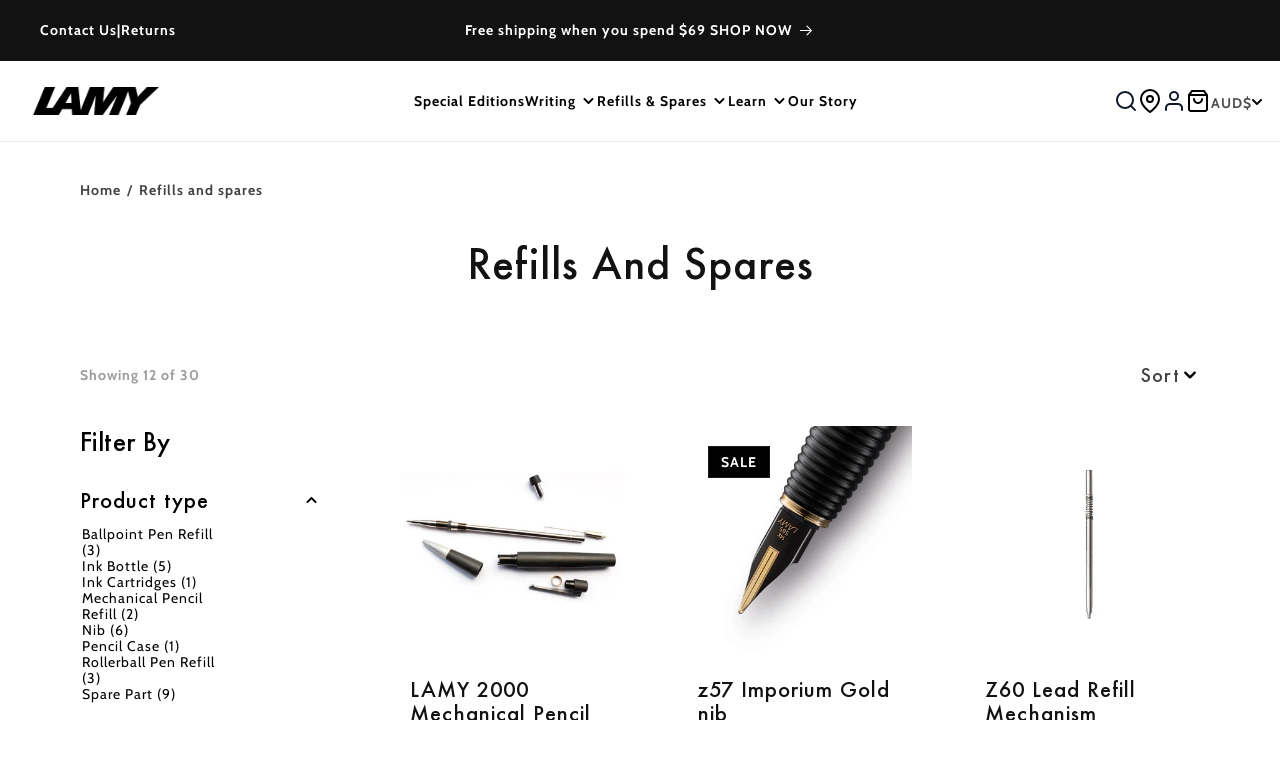

--- FILE ---
content_type: text/html; charset=utf-8
request_url: https://lamyshop.com.au/collections/refills-and-spares?page=3
body_size: 55434
content:
<!doctype html>
<html class="no-js" lang="en">
  <head>
    <meta charset="utf-8">
    <meta http-equiv="X-UA-Compatible" content="IE=edge">
    <meta name="viewport" content="width=device-width,initial-scale=1">
    <meta name="theme-color" content="">
    <link rel="canonical" href="https://lamyshop.com.au/collections/refills-and-spares?page=3">
    <meta name="google-site-verification" content="XI2mABOecCXbh31-B0da2QB1f3SNRNZ5A3OJONWl1GY" /><link rel="icon" type="image/png" href="//lamyshop.com.au/cdn/shop/files/lamy_favicon.png?crop=center&height=32&v=1695618641&width=32"><link rel="preconnect" href="https://fonts.shopifycdn.com" crossorigin><title>
      Refills and Spares | LAMY Australia
 &ndash; Page 3</title>

    
      <meta name="description" content="Keep your LAMY pens and pencils in peak condition thanks to a wide range of ink cartridges, ballpoint pen refills, rollerball pen refills, mechanical pencil leads, fresh nibs, spare parts and more.">
    

    

<meta property="og:site_name" content="LAMY Australia">
<meta property="og:url" content="https://lamyshop.com.au/collections/refills-and-spares?page=3">
<meta property="og:title" content="Refills and Spares | LAMY Australia">
<meta property="og:type" content="website">
<meta property="og:description" content="Keep your LAMY pens and pencils in peak condition thanks to a wide range of ink cartridges, ballpoint pen refills, rollerball pen refills, mechanical pencil leads, fresh nibs, spare parts and more."><meta property="og:image" content="http://lamyshop.com.au/cdn/shop/collections/Inks_01_4f53f733-0f52-4250-b436-094b54b382b5.jpg?v=1693962692">
  <meta property="og:image:secure_url" content="https://lamyshop.com.au/cdn/shop/collections/Inks_01_4f53f733-0f52-4250-b436-094b54b382b5.jpg?v=1693962692">
  <meta property="og:image:width" content="1024">
  <meta property="og:image:height" content="768"><meta name="twitter:card" content="summary_large_image">
<meta name="twitter:title" content="Refills and Spares | LAMY Australia">
<meta name="twitter:description" content="Keep your LAMY pens and pencils in peak condition thanks to a wide range of ink cartridges, ballpoint pen refills, rollerball pen refills, mechanical pencil leads, fresh nibs, spare parts and more.">


    <script src="//lamyshop.com.au/cdn/shop/t/46/assets/constants.js?v=17748688612160318951760399047" defer="defer"></script>
    <script src="//lamyshop.com.au/cdn/shop/t/46/assets/pubsub.js?v=62018018568598906421760399047" defer="defer"></script>
    <script src="//lamyshop.com.au/cdn/shop/t/46/assets/global.js?v=174151918558711823061760399047" defer="defer"></script><script src="//lamyshop.com.au/cdn/shop/t/46/assets/animations.js?v=44612433388483006921760399047" defer="defer"></script><script>window.performance && window.performance.mark && window.performance.mark('shopify.content_for_header.start');</script><meta name="facebook-domain-verification" content="mo1j3nnl8nce56tdpgq4kik4a39gbb">
<meta id="shopify-digital-wallet" name="shopify-digital-wallet" content="/79147663655/digital_wallets/dialog">
<meta name="shopify-checkout-api-token" content="31d9cfc5345e4a24000ee0c927e01a79">
<link rel="alternate" type="application/atom+xml" title="Feed" href="/collections/refills-and-spares.atom" />
<link rel="prev" href="/collections/refills-and-spares?page=2">
<link rel="alternate" type="application/json+oembed" href="https://lamyshop.com.au/collections/refills-and-spares.oembed?page=3">
<script async="async" src="/checkouts/internal/preloads.js?locale=en-AU"></script>
<link rel="preconnect" href="https://shop.app" crossorigin="anonymous">
<script async="async" src="https://shop.app/checkouts/internal/preloads.js?locale=en-AU&shop_id=79147663655" crossorigin="anonymous"></script>
<script id="apple-pay-shop-capabilities" type="application/json">{"shopId":79147663655,"countryCode":"AU","currencyCode":"AUD","merchantCapabilities":["supports3DS"],"merchantId":"gid:\/\/shopify\/Shop\/79147663655","merchantName":"LAMY Australia","requiredBillingContactFields":["postalAddress","email","phone"],"requiredShippingContactFields":["postalAddress","email","phone"],"shippingType":"shipping","supportedNetworks":["visa","masterCard","amex","jcb"],"total":{"type":"pending","label":"LAMY Australia","amount":"1.00"},"shopifyPaymentsEnabled":true,"supportsSubscriptions":true}</script>
<script id="shopify-features" type="application/json">{"accessToken":"31d9cfc5345e4a24000ee0c927e01a79","betas":["rich-media-storefront-analytics"],"domain":"lamyshop.com.au","predictiveSearch":true,"shopId":79147663655,"locale":"en"}</script>
<script>var Shopify = Shopify || {};
Shopify.shop = "lamy-australia.myshopify.com";
Shopify.locale = "en";
Shopify.currency = {"active":"AUD","rate":"1.0"};
Shopify.country = "AU";
Shopify.theme = {"name":"Spec Ed - HP","id":180538736935,"schema_name":"Dawn","schema_version":"10.0.0","theme_store_id":887,"role":"main"};
Shopify.theme.handle = "null";
Shopify.theme.style = {"id":null,"handle":null};
Shopify.cdnHost = "lamyshop.com.au/cdn";
Shopify.routes = Shopify.routes || {};
Shopify.routes.root = "/";</script>
<script type="module">!function(o){(o.Shopify=o.Shopify||{}).modules=!0}(window);</script>
<script>!function(o){function n(){var o=[];function n(){o.push(Array.prototype.slice.apply(arguments))}return n.q=o,n}var t=o.Shopify=o.Shopify||{};t.loadFeatures=n(),t.autoloadFeatures=n()}(window);</script>
<script>
  window.ShopifyPay = window.ShopifyPay || {};
  window.ShopifyPay.apiHost = "shop.app\/pay";
  window.ShopifyPay.redirectState = null;
</script>
<script id="shop-js-analytics" type="application/json">{"pageType":"collection"}</script>
<script defer="defer" async type="module" src="//lamyshop.com.au/cdn/shopifycloud/shop-js/modules/v2/client.init-shop-cart-sync_C5BV16lS.en.esm.js"></script>
<script defer="defer" async type="module" src="//lamyshop.com.au/cdn/shopifycloud/shop-js/modules/v2/chunk.common_CygWptCX.esm.js"></script>
<script type="module">
  await import("//lamyshop.com.au/cdn/shopifycloud/shop-js/modules/v2/client.init-shop-cart-sync_C5BV16lS.en.esm.js");
await import("//lamyshop.com.au/cdn/shopifycloud/shop-js/modules/v2/chunk.common_CygWptCX.esm.js");

  window.Shopify.SignInWithShop?.initShopCartSync?.({"fedCMEnabled":true,"windoidEnabled":true});

</script>
<script>
  window.Shopify = window.Shopify || {};
  if (!window.Shopify.featureAssets) window.Shopify.featureAssets = {};
  window.Shopify.featureAssets['shop-js'] = {"shop-cart-sync":["modules/v2/client.shop-cart-sync_ZFArdW7E.en.esm.js","modules/v2/chunk.common_CygWptCX.esm.js"],"init-fed-cm":["modules/v2/client.init-fed-cm_CmiC4vf6.en.esm.js","modules/v2/chunk.common_CygWptCX.esm.js"],"shop-button":["modules/v2/client.shop-button_tlx5R9nI.en.esm.js","modules/v2/chunk.common_CygWptCX.esm.js"],"shop-cash-offers":["modules/v2/client.shop-cash-offers_DOA2yAJr.en.esm.js","modules/v2/chunk.common_CygWptCX.esm.js","modules/v2/chunk.modal_D71HUcav.esm.js"],"init-windoid":["modules/v2/client.init-windoid_sURxWdc1.en.esm.js","modules/v2/chunk.common_CygWptCX.esm.js"],"shop-toast-manager":["modules/v2/client.shop-toast-manager_ClPi3nE9.en.esm.js","modules/v2/chunk.common_CygWptCX.esm.js"],"init-shop-email-lookup-coordinator":["modules/v2/client.init-shop-email-lookup-coordinator_B8hsDcYM.en.esm.js","modules/v2/chunk.common_CygWptCX.esm.js"],"init-shop-cart-sync":["modules/v2/client.init-shop-cart-sync_C5BV16lS.en.esm.js","modules/v2/chunk.common_CygWptCX.esm.js"],"avatar":["modules/v2/client.avatar_BTnouDA3.en.esm.js"],"pay-button":["modules/v2/client.pay-button_FdsNuTd3.en.esm.js","modules/v2/chunk.common_CygWptCX.esm.js"],"init-customer-accounts":["modules/v2/client.init-customer-accounts_DxDtT_ad.en.esm.js","modules/v2/client.shop-login-button_C5VAVYt1.en.esm.js","modules/v2/chunk.common_CygWptCX.esm.js","modules/v2/chunk.modal_D71HUcav.esm.js"],"init-shop-for-new-customer-accounts":["modules/v2/client.init-shop-for-new-customer-accounts_ChsxoAhi.en.esm.js","modules/v2/client.shop-login-button_C5VAVYt1.en.esm.js","modules/v2/chunk.common_CygWptCX.esm.js","modules/v2/chunk.modal_D71HUcav.esm.js"],"shop-login-button":["modules/v2/client.shop-login-button_C5VAVYt1.en.esm.js","modules/v2/chunk.common_CygWptCX.esm.js","modules/v2/chunk.modal_D71HUcav.esm.js"],"init-customer-accounts-sign-up":["modules/v2/client.init-customer-accounts-sign-up_CPSyQ0Tj.en.esm.js","modules/v2/client.shop-login-button_C5VAVYt1.en.esm.js","modules/v2/chunk.common_CygWptCX.esm.js","modules/v2/chunk.modal_D71HUcav.esm.js"],"shop-follow-button":["modules/v2/client.shop-follow-button_Cva4Ekp9.en.esm.js","modules/v2/chunk.common_CygWptCX.esm.js","modules/v2/chunk.modal_D71HUcav.esm.js"],"checkout-modal":["modules/v2/client.checkout-modal_BPM8l0SH.en.esm.js","modules/v2/chunk.common_CygWptCX.esm.js","modules/v2/chunk.modal_D71HUcav.esm.js"],"lead-capture":["modules/v2/client.lead-capture_Bi8yE_yS.en.esm.js","modules/v2/chunk.common_CygWptCX.esm.js","modules/v2/chunk.modal_D71HUcav.esm.js"],"shop-login":["modules/v2/client.shop-login_D6lNrXab.en.esm.js","modules/v2/chunk.common_CygWptCX.esm.js","modules/v2/chunk.modal_D71HUcav.esm.js"],"payment-terms":["modules/v2/client.payment-terms_CZxnsJam.en.esm.js","modules/v2/chunk.common_CygWptCX.esm.js","modules/v2/chunk.modal_D71HUcav.esm.js"]};
</script>
<script>(function() {
  var isLoaded = false;
  function asyncLoad() {
    if (isLoaded) return;
    isLoaded = true;
    var urls = ["https:\/\/config.gorgias.chat\/bundle-loader\/01GYCCDDZQZBBRY3DMSDC33FGG?source=shopify1click\u0026shop=lamy-australia.myshopify.com","https:\/\/ideafyi.oss-us-west-1.aliyuncs.com\/js\/blocker.js?v=2\u0026shop=lamy-australia.myshopify.com","https:\/\/cdn.9gtb.com\/loader.js?g_cvt_id=814413a3-7a14-4661-ab60-85f0d0d4136c\u0026shop=lamy-australia.myshopify.com"];
    for (var i = 0; i < urls.length; i++) {
      var s = document.createElement('script');
      s.type = 'text/javascript';
      s.async = true;
      s.src = urls[i];
      var x = document.getElementsByTagName('script')[0];
      x.parentNode.insertBefore(s, x);
    }
  };
  if(window.attachEvent) {
    window.attachEvent('onload', asyncLoad);
  } else {
    window.addEventListener('load', asyncLoad, false);
  }
})();</script>
<script id="__st">var __st={"a":79147663655,"offset":39600,"reqid":"cccaa747-29ff-4ec5-acb3-36dda23757f6-1768648187","pageurl":"lamyshop.com.au\/collections\/refills-and-spares?page=3","u":"c54dfbc10fdd","p":"collection","rtyp":"collection","rid":458528522535};</script>
<script>window.ShopifyPaypalV4VisibilityTracking = true;</script>
<script id="captcha-bootstrap">!function(){'use strict';const t='contact',e='account',n='new_comment',o=[[t,t],['blogs',n],['comments',n],[t,'customer']],c=[[e,'customer_login'],[e,'guest_login'],[e,'recover_customer_password'],[e,'create_customer']],r=t=>t.map((([t,e])=>`form[action*='/${t}']:not([data-nocaptcha='true']) input[name='form_type'][value='${e}']`)).join(','),a=t=>()=>t?[...document.querySelectorAll(t)].map((t=>t.form)):[];function s(){const t=[...o],e=r(t);return a(e)}const i='password',u='form_key',d=['recaptcha-v3-token','g-recaptcha-response','h-captcha-response',i],f=()=>{try{return window.sessionStorage}catch{return}},m='__shopify_v',_=t=>t.elements[u];function p(t,e,n=!1){try{const o=window.sessionStorage,c=JSON.parse(o.getItem(e)),{data:r}=function(t){const{data:e,action:n}=t;return t[m]||n?{data:e,action:n}:{data:t,action:n}}(c);for(const[e,n]of Object.entries(r))t.elements[e]&&(t.elements[e].value=n);n&&o.removeItem(e)}catch(o){console.error('form repopulation failed',{error:o})}}const l='form_type',E='cptcha';function T(t){t.dataset[E]=!0}const w=window,h=w.document,L='Shopify',v='ce_forms',y='captcha';let A=!1;((t,e)=>{const n=(g='f06e6c50-85a8-45c8-87d0-21a2b65856fe',I='https://cdn.shopify.com/shopifycloud/storefront-forms-hcaptcha/ce_storefront_forms_captcha_hcaptcha.v1.5.2.iife.js',D={infoText:'Protected by hCaptcha',privacyText:'Privacy',termsText:'Terms'},(t,e,n)=>{const o=w[L][v],c=o.bindForm;if(c)return c(t,g,e,D).then(n);var r;o.q.push([[t,g,e,D],n]),r=I,A||(h.body.append(Object.assign(h.createElement('script'),{id:'captcha-provider',async:!0,src:r})),A=!0)});var g,I,D;w[L]=w[L]||{},w[L][v]=w[L][v]||{},w[L][v].q=[],w[L][y]=w[L][y]||{},w[L][y].protect=function(t,e){n(t,void 0,e),T(t)},Object.freeze(w[L][y]),function(t,e,n,w,h,L){const[v,y,A,g]=function(t,e,n){const i=e?o:[],u=t?c:[],d=[...i,...u],f=r(d),m=r(i),_=r(d.filter((([t,e])=>n.includes(e))));return[a(f),a(m),a(_),s()]}(w,h,L),I=t=>{const e=t.target;return e instanceof HTMLFormElement?e:e&&e.form},D=t=>v().includes(t);t.addEventListener('submit',(t=>{const e=I(t);if(!e)return;const n=D(e)&&!e.dataset.hcaptchaBound&&!e.dataset.recaptchaBound,o=_(e),c=g().includes(e)&&(!o||!o.value);(n||c)&&t.preventDefault(),c&&!n&&(function(t){try{if(!f())return;!function(t){const e=f();if(!e)return;const n=_(t);if(!n)return;const o=n.value;o&&e.removeItem(o)}(t);const e=Array.from(Array(32),(()=>Math.random().toString(36)[2])).join('');!function(t,e){_(t)||t.append(Object.assign(document.createElement('input'),{type:'hidden',name:u})),t.elements[u].value=e}(t,e),function(t,e){const n=f();if(!n)return;const o=[...t.querySelectorAll(`input[type='${i}']`)].map((({name:t})=>t)),c=[...d,...o],r={};for(const[a,s]of new FormData(t).entries())c.includes(a)||(r[a]=s);n.setItem(e,JSON.stringify({[m]:1,action:t.action,data:r}))}(t,e)}catch(e){console.error('failed to persist form',e)}}(e),e.submit())}));const S=(t,e)=>{t&&!t.dataset[E]&&(n(t,e.some((e=>e===t))),T(t))};for(const o of['focusin','change'])t.addEventListener(o,(t=>{const e=I(t);D(e)&&S(e,y())}));const B=e.get('form_key'),M=e.get(l),P=B&&M;t.addEventListener('DOMContentLoaded',(()=>{const t=y();if(P)for(const e of t)e.elements[l].value===M&&p(e,B);[...new Set([...A(),...v().filter((t=>'true'===t.dataset.shopifyCaptcha))])].forEach((e=>S(e,t)))}))}(h,new URLSearchParams(w.location.search),n,t,e,['guest_login'])})(!0,!0)}();</script>
<script integrity="sha256-4kQ18oKyAcykRKYeNunJcIwy7WH5gtpwJnB7kiuLZ1E=" data-source-attribution="shopify.loadfeatures" defer="defer" src="//lamyshop.com.au/cdn/shopifycloud/storefront/assets/storefront/load_feature-a0a9edcb.js" crossorigin="anonymous"></script>
<script crossorigin="anonymous" defer="defer" src="//lamyshop.com.au/cdn/shopifycloud/storefront/assets/shopify_pay/storefront-65b4c6d7.js?v=20250812"></script>
<script data-source-attribution="shopify.dynamic_checkout.dynamic.init">var Shopify=Shopify||{};Shopify.PaymentButton=Shopify.PaymentButton||{isStorefrontPortableWallets:!0,init:function(){window.Shopify.PaymentButton.init=function(){};var t=document.createElement("script");t.src="https://lamyshop.com.au/cdn/shopifycloud/portable-wallets/latest/portable-wallets.en.js",t.type="module",document.head.appendChild(t)}};
</script>
<script data-source-attribution="shopify.dynamic_checkout.buyer_consent">
  function portableWalletsHideBuyerConsent(e){var t=document.getElementById("shopify-buyer-consent"),n=document.getElementById("shopify-subscription-policy-button");t&&n&&(t.classList.add("hidden"),t.setAttribute("aria-hidden","true"),n.removeEventListener("click",e))}function portableWalletsShowBuyerConsent(e){var t=document.getElementById("shopify-buyer-consent"),n=document.getElementById("shopify-subscription-policy-button");t&&n&&(t.classList.remove("hidden"),t.removeAttribute("aria-hidden"),n.addEventListener("click",e))}window.Shopify?.PaymentButton&&(window.Shopify.PaymentButton.hideBuyerConsent=portableWalletsHideBuyerConsent,window.Shopify.PaymentButton.showBuyerConsent=portableWalletsShowBuyerConsent);
</script>
<script data-source-attribution="shopify.dynamic_checkout.cart.bootstrap">document.addEventListener("DOMContentLoaded",(function(){function t(){return document.querySelector("shopify-accelerated-checkout-cart, shopify-accelerated-checkout")}if(t())Shopify.PaymentButton.init();else{new MutationObserver((function(e,n){t()&&(Shopify.PaymentButton.init(),n.disconnect())})).observe(document.body,{childList:!0,subtree:!0})}}));
</script>
<link id="shopify-accelerated-checkout-styles" rel="stylesheet" media="screen" href="https://lamyshop.com.au/cdn/shopifycloud/portable-wallets/latest/accelerated-checkout-backwards-compat.css" crossorigin="anonymous">
<style id="shopify-accelerated-checkout-cart">
        #shopify-buyer-consent {
  margin-top: 1em;
  display: inline-block;
  width: 100%;
}

#shopify-buyer-consent.hidden {
  display: none;
}

#shopify-subscription-policy-button {
  background: none;
  border: none;
  padding: 0;
  text-decoration: underline;
  font-size: inherit;
  cursor: pointer;
}

#shopify-subscription-policy-button::before {
  box-shadow: none;
}

      </style>
<script id="sections-script" data-sections="header" defer="defer" src="//lamyshop.com.au/cdn/shop/t/46/compiled_assets/scripts.js?10981"></script>
<script>window.performance && window.performance.mark && window.performance.mark('shopify.content_for_header.end');</script>


    <style data-shopify>
      @font-face {
        font-family: "Futura PT";
        src: url("https://cdn.shopify.com/s/files/1/0791/4766/3655/files/Futura.ttc?v=1689662608");
      }

      @font-face {
  font-family: Cabin;
  font-weight: 400;
  font-style: normal;
  font-display: swap;
  src: url("//lamyshop.com.au/cdn/fonts/cabin/cabin_n4.cefc6494a78f87584a6f312fea532919154f66fe.woff2") format("woff2"),
       url("//lamyshop.com.au/cdn/fonts/cabin/cabin_n4.8c16611b00f59d27f4b27ce4328dfe514ce77517.woff") format("woff");
}

      @font-face {
  font-family: Cabin;
  font-weight: 700;
  font-style: normal;
  font-display: swap;
  src: url("//lamyshop.com.au/cdn/fonts/cabin/cabin_n7.255204a342bfdbc9ae2017bd4e6a90f8dbb2f561.woff2") format("woff2"),
       url("//lamyshop.com.au/cdn/fonts/cabin/cabin_n7.e2afa22a0d0f4b64da3569c990897429d40ff5c0.woff") format("woff");
}

      @font-face {
  font-family: Cabin;
  font-weight: 400;
  font-style: italic;
  font-display: swap;
  src: url("//lamyshop.com.au/cdn/fonts/cabin/cabin_i4.d89c1b32b09ecbc46c12781fcf7b2085f17c0be9.woff2") format("woff2"),
       url("//lamyshop.com.au/cdn/fonts/cabin/cabin_i4.0a521b11d0b69adfc41e22a263eec7c02aecfe99.woff") format("woff");
}

      @font-face {
  font-family: Cabin;
  font-weight: 700;
  font-style: italic;
  font-display: swap;
  src: url("//lamyshop.com.au/cdn/fonts/cabin/cabin_i7.ef2404c08a493e7ccbc92d8c39adf683f40e1fb5.woff2") format("woff2"),
       url("//lamyshop.com.au/cdn/fonts/cabin/cabin_i7.480421791818000fc8a5d4134822321b5d7964f8.woff") format("woff");
}

      @font-face {
  font-family: Cabin;
  font-weight: 400;
  font-style: normal;
  font-display: swap;
  src: url("//lamyshop.com.au/cdn/fonts/cabin/cabin_n4.cefc6494a78f87584a6f312fea532919154f66fe.woff2") format("woff2"),
       url("//lamyshop.com.au/cdn/fonts/cabin/cabin_n4.8c16611b00f59d27f4b27ce4328dfe514ce77517.woff") format("woff");
}


      
        :root,
        .color-background-1 {
          --color-background: 255,255,255;
        
          --gradient-background: #ffffff;
        
        --color-foreground: 18,18,18;
        --color-shadow: 18,18,18;
        --color-button: 18,18,18;
        --color-button-text: 255,255,255;
        --color-secondary-button: 255,255,255;
        --color-secondary-button-text: 18,18,18;
        --color-link: 18,18,18;
        --color-badge-foreground: 18,18,18;
        --color-badge-background: 255,255,255;
        --color-badge-border: 18,18,18;
        --payment-terms-background-color: rgb(255 255 255);
      }
      
        
        .color-background-2 {
          --color-background: 243,243,243;
        
          --gradient-background: #f3f3f3;
        
        --color-foreground: 18,18,18;
        --color-shadow: 18,18,18;
        --color-button: 18,18,18;
        --color-button-text: 243,243,243;
        --color-secondary-button: 243,243,243;
        --color-secondary-button-text: 18,18,18;
        --color-link: 18,18,18;
        --color-badge-foreground: 18,18,18;
        --color-badge-background: 243,243,243;
        --color-badge-border: 18,18,18;
        --payment-terms-background-color: rgb(243 243 243);
      }
      
        
        .color-inverse {
          --color-background: 36,40,51;
        
          --gradient-background: #242833;
        
        --color-foreground: 74,68,68;
        --color-shadow: 18,18,18;
        --color-button: 255,255,255;
        --color-button-text: 0,0,0;
        --color-secondary-button: 36,40,51;
        --color-secondary-button-text: 255,255,255;
        --color-link: 255,255,255;
        --color-badge-foreground: 74,68,68;
        --color-badge-background: 36,40,51;
        --color-badge-border: 74,68,68;
        --payment-terms-background-color: rgb(36 40 51);
      }
      
        
        .color-accent-1 {
          --color-background: 18,18,18;
        
          --gradient-background: #121212;
        
        --color-foreground: 74,68,68;
        --color-shadow: 18,18,18;
        --color-button: 255,255,255;
        --color-button-text: 18,18,18;
        --color-secondary-button: 18,18,18;
        --color-secondary-button-text: 255,255,255;
        --color-link: 255,255,255;
        --color-badge-foreground: 74,68,68;
        --color-badge-background: 18,18,18;
        --color-badge-border: 74,68,68;
        --payment-terms-background-color: rgb(18 18 18);
      }
      
        
        .color-accent-2 {
          --color-background: 51,79,180;
        
          --gradient-background: #334fb4;
        
        --color-foreground: 255,255,255;
        --color-shadow: 18,18,18;
        --color-button: 255,255,255;
        --color-button-text: 51,79,180;
        --color-secondary-button: 51,79,180;
        --color-secondary-button-text: 255,255,255;
        --color-link: 255,255,255;
        --color-badge-foreground: 255,255,255;
        --color-badge-background: 51,79,180;
        --color-badge-border: 255,255,255;
        --payment-terms-background-color: rgb(51 79 180);
      }
      
        
        .color-scheme-170a4432-e3cf-49bc-91e0-c4206f49598f {
          --color-background: 0,0,0;
        
          --gradient-background: #000000;
        
        --color-foreground: 255,255,255;
        --color-shadow: 18,18,18;
        --color-button: 255,255,255;
        --color-button-text: 0,0,0;
        --color-secondary-button: 0,0,0;
        --color-secondary-button-text: 255,255,255;
        --color-link: 255,255,255;
        --color-badge-foreground: 255,255,255;
        --color-badge-background: 0,0,0;
        --color-badge-border: 255,255,255;
        --payment-terms-background-color: rgb(0 0 0);
      }
      

      body, .color-background-1, .color-background-2, .color-inverse, .color-accent-1, .color-accent-2, .color-scheme-170a4432-e3cf-49bc-91e0-c4206f49598f {
        color: rgba(var(--color-foreground), 0.75);
        background-color: rgb(var(--color-background));
      }

      :root {
        --font-body-family: Cabin, sans-serif;
        --font-body-style: normal;
        --font-body-weight: 400;
        --font-body-weight-bold: 700;

        --font-heading-family: Cabin, sans-serif;
        --font-heading-style: normal;
        --font-heading-weight: 400;

        --font-body-scale: 1.0;
        --font-heading-scale: 1.0;

        --media-padding: px;
        --media-border-opacity: 0.05;
        --media-border-width: 1px;
        --media-radius: 0px;
        --media-shadow-opacity: 0.0;
        --media-shadow-horizontal-offset: 0px;
        --media-shadow-vertical-offset: 4px;
        --media-shadow-blur-radius: 5px;
        --media-shadow-visible: 0;

        --page-width: 144rem;
        --page-width-margin: 0rem;

        --product-card-image-padding: 0.0rem;
        --product-card-corner-radius: 0.0rem;
        --product-card-text-alignment: left;
        --product-card-border-width: 0.0rem;
        --product-card-border-opacity: 0.1;
        --product-card-shadow-opacity: 0.0;
        --product-card-shadow-visible: 0;
        --product-card-shadow-horizontal-offset: 0.0rem;
        --product-card-shadow-vertical-offset: 0.4rem;
        --product-card-shadow-blur-radius: 0.5rem;

        --collection-card-image-padding: 0.0rem;
        --collection-card-corner-radius: 0.0rem;
        --collection-card-text-alignment: left;
        --collection-card-border-width: 0.0rem;
        --collection-card-border-opacity: 0.1;
        --collection-card-shadow-opacity: 0.0;
        --collection-card-shadow-visible: 0;
        --collection-card-shadow-horizontal-offset: 0.0rem;
        --collection-card-shadow-vertical-offset: 0.4rem;
        --collection-card-shadow-blur-radius: 0.5rem;

        --blog-card-image-padding: 0.0rem;
        --blog-card-corner-radius: 0.0rem;
        --blog-card-text-alignment: left;
        --blog-card-border-width: 0.0rem;
        --blog-card-border-opacity: 0.1;
        --blog-card-shadow-opacity: 0.0;
        --blog-card-shadow-visible: 0;
        --blog-card-shadow-horizontal-offset: 0.0rem;
        --blog-card-shadow-vertical-offset: 0.4rem;
        --blog-card-shadow-blur-radius: 0.5rem;

        --badge-corner-radius: 0.0rem;

        --popup-border-width: 1px;
        --popup-border-opacity: 0.1;
        --popup-corner-radius: 0px;
        --popup-shadow-opacity: 0.0;
        --popup-shadow-horizontal-offset: 0px;
        --popup-shadow-vertical-offset: 4px;
        --popup-shadow-blur-radius: 5px;

        --drawer-border-width: 1px;
        --drawer-border-opacity: 0.1;
        --drawer-shadow-opacity: 0.0;
        --drawer-shadow-horizontal-offset: 0px;
        --drawer-shadow-vertical-offset: 4px;
        --drawer-shadow-blur-radius: 5px;

        --spacing-sections-desktop: 0px;
        --spacing-sections-mobile: 0px;

        --grid-desktop-vertical-spacing: 8px;
        --grid-desktop-horizontal-spacing: 8px;
        --grid-mobile-vertical-spacing: 4px;
        --grid-mobile-horizontal-spacing: 4px;

        --text-boxes-border-opacity: 0.1;
        --text-boxes-border-width: 0px;
        --text-boxes-radius: 0px;
        --text-boxes-shadow-opacity: 0.0;
        --text-boxes-shadow-visible: 0;
        --text-boxes-shadow-horizontal-offset: 0px;
        --text-boxes-shadow-vertical-offset: 4px;
        --text-boxes-shadow-blur-radius: 5px;

        --buttons-radius: 0px;
        --buttons-radius-outset: 0px;
        --buttons-border-width: 1px;
        --buttons-border-opacity: 1.0;
        --buttons-shadow-opacity: 0.0;
        --buttons-shadow-visible: 0;
        --buttons-shadow-horizontal-offset: 0px;
        --buttons-shadow-vertical-offset: 4px;
        --buttons-shadow-blur-radius: 5px;
        --buttons-border-offset: 0px;

        --inputs-radius: 0px;
        --inputs-border-width: 1px;
        --inputs-border-opacity: 0.55;
        --inputs-shadow-opacity: 0.0;
        --inputs-shadow-horizontal-offset: 0px;
        --inputs-margin-offset: 0px;
        --inputs-shadow-vertical-offset: 4px;
        --inputs-shadow-blur-radius: 5px;
        --inputs-radius-outset: 0px;

        --variant-pills-radius: 40px;
        --variant-pills-border-width: 1px;
        --variant-pills-border-opacity: 0.55;
        --variant-pills-shadow-opacity: 0.0;
        --variant-pills-shadow-horizontal-offset: 0px;
        --variant-pills-shadow-vertical-offset: 4px;
        --variant-pills-shadow-blur-radius: 5px;
      }

      *,
      *::before,
      *::after {
        box-sizing: inherit;
      }

      html {
        box-sizing: border-box;
        font-size: calc(var(--font-body-scale) * 62.5%);
        height: 100%;
      }

      body {
        display: grid;
        grid-template-rows: auto auto 1fr auto;
        grid-template-columns: 100%;
        min-height: 100%;
        margin: 0;
        font-size: 1.5rem;
        letter-spacing: 0.06rem;
        line-height: calc(1 + 0.8 / var(--font-body-scale));
        font-family: var(--font-body-family);
        font-style: var(--font-body-style);
        font-weight: var(--font-body-weight);
      }

      @media screen and (min-width: 750px) {
        body {
          font-size: 1.6rem;
        }
      }
    </style>

    <link href="//lamyshop.com.au/cdn/shop/t/46/assets/base.css?v=73710728019102897781760399047" rel="stylesheet" type="text/css" media="all" />
<link rel="preload" as="font" href="//lamyshop.com.au/cdn/fonts/cabin/cabin_n4.cefc6494a78f87584a6f312fea532919154f66fe.woff2" type="font/woff2" crossorigin><link rel="preload" as="font" href="//lamyshop.com.au/cdn/fonts/cabin/cabin_n4.cefc6494a78f87584a6f312fea532919154f66fe.woff2" type="font/woff2" crossorigin><link
        rel="stylesheet"
        href="//lamyshop.com.au/cdn/shop/t/46/assets/component-predictive-search.css?v=7117460520165946831760399047"
        media="print"
        onload="this.media='all'"
      ><script>
      document.documentElement.className = document.documentElement.className.replace('no-js', 'js');
      if (Shopify.designMode) {
        document.documentElement.classList.add('shopify-design-mode');
      }
    </script>
    <link href="//lamyshop.com.au/cdn/shop/t/46/assets/custom-styles.scss.css?v=156484747981523907311760399047" rel="stylesheet" type="text/css" media="all" />
    <link href="//lamyshop.com.au/cdn/shop/t/46/assets/c-swiperjs.css?v=155997027107433074681760399047" rel="stylesheet" type="text/css" media="all" />
    <link href="//lamyshop.com.au/cdn/shop/t/46/assets/c-slickjs.css?v=105848270326492094871760399047" rel="stylesheet" type="text/css" media="all" />
    <link href="//lamyshop.com.au/cdn/shop/t/46/assets/c-slick-theme.css?v=60653276270842344241760399047" rel="stylesheet" type="text/css" media="all" />
    <script src="//lamyshop.com.au/cdn/shop/t/46/assets/jquery.js?v=14044491599898008241760399047" ></script>
    <script src="//lamyshop.com.au/cdn/shop/t/46/assets/swiper-bundle.js?v=146680169011262036921760399047" ></script>
    <script src="//lamyshop.com.au/cdn/shop/t/46/assets/slick.js?v=119177116428520753221760399047" ></script>
    <script src="//lamyshop.com.au/cdn/shop/t/46/assets/elevatezoom.min.js?v=151243429481120336331760399047" ></script>
    <script src="//lamyshop.com.au/cdn/shop/t/46/assets/elevatezoom.js?v=43749197578397870511760399047" ></script>

  <link href="https://cdn.shopify.com/extensions/019b930b-a005-7bdb-b1cd-898e41b7f6b7/sbisa-shopify-app-135/assets/app-embed-block.css" rel="stylesheet" type="text/css" media="all">
<link href="https://monorail-edge.shopifysvc.com" rel="dns-prefetch">
<script>(function(){if ("sendBeacon" in navigator && "performance" in window) {try {var session_token_from_headers = performance.getEntriesByType('navigation')[0].serverTiming.find(x => x.name == '_s').description;} catch {var session_token_from_headers = undefined;}var session_cookie_matches = document.cookie.match(/_shopify_s=([^;]*)/);var session_token_from_cookie = session_cookie_matches && session_cookie_matches.length === 2 ? session_cookie_matches[1] : "";var session_token = session_token_from_headers || session_token_from_cookie || "";function handle_abandonment_event(e) {var entries = performance.getEntries().filter(function(entry) {return /monorail-edge.shopifysvc.com/.test(entry.name);});if (!window.abandonment_tracked && entries.length === 0) {window.abandonment_tracked = true;var currentMs = Date.now();var navigation_start = performance.timing.navigationStart;var payload = {shop_id: 79147663655,url: window.location.href,navigation_start,duration: currentMs - navigation_start,session_token,page_type: "collection"};window.navigator.sendBeacon("https://monorail-edge.shopifysvc.com/v1/produce", JSON.stringify({schema_id: "online_store_buyer_site_abandonment/1.1",payload: payload,metadata: {event_created_at_ms: currentMs,event_sent_at_ms: currentMs}}));}}window.addEventListener('pagehide', handle_abandonment_event);}}());</script>
<script id="web-pixels-manager-setup">(function e(e,d,r,n,o){if(void 0===o&&(o={}),!Boolean(null===(a=null===(i=window.Shopify)||void 0===i?void 0:i.analytics)||void 0===a?void 0:a.replayQueue)){var i,a;window.Shopify=window.Shopify||{};var t=window.Shopify;t.analytics=t.analytics||{};var s=t.analytics;s.replayQueue=[],s.publish=function(e,d,r){return s.replayQueue.push([e,d,r]),!0};try{self.performance.mark("wpm:start")}catch(e){}var l=function(){var e={modern:/Edge?\/(1{2}[4-9]|1[2-9]\d|[2-9]\d{2}|\d{4,})\.\d+(\.\d+|)|Firefox\/(1{2}[4-9]|1[2-9]\d|[2-9]\d{2}|\d{4,})\.\d+(\.\d+|)|Chrom(ium|e)\/(9{2}|\d{3,})\.\d+(\.\d+|)|(Maci|X1{2}).+ Version\/(15\.\d+|(1[6-9]|[2-9]\d|\d{3,})\.\d+)([,.]\d+|)( \(\w+\)|)( Mobile\/\w+|) Safari\/|Chrome.+OPR\/(9{2}|\d{3,})\.\d+\.\d+|(CPU[ +]OS|iPhone[ +]OS|CPU[ +]iPhone|CPU IPhone OS|CPU iPad OS)[ +]+(15[._]\d+|(1[6-9]|[2-9]\d|\d{3,})[._]\d+)([._]\d+|)|Android:?[ /-](13[3-9]|1[4-9]\d|[2-9]\d{2}|\d{4,})(\.\d+|)(\.\d+|)|Android.+Firefox\/(13[5-9]|1[4-9]\d|[2-9]\d{2}|\d{4,})\.\d+(\.\d+|)|Android.+Chrom(ium|e)\/(13[3-9]|1[4-9]\d|[2-9]\d{2}|\d{4,})\.\d+(\.\d+|)|SamsungBrowser\/([2-9]\d|\d{3,})\.\d+/,legacy:/Edge?\/(1[6-9]|[2-9]\d|\d{3,})\.\d+(\.\d+|)|Firefox\/(5[4-9]|[6-9]\d|\d{3,})\.\d+(\.\d+|)|Chrom(ium|e)\/(5[1-9]|[6-9]\d|\d{3,})\.\d+(\.\d+|)([\d.]+$|.*Safari\/(?![\d.]+ Edge\/[\d.]+$))|(Maci|X1{2}).+ Version\/(10\.\d+|(1[1-9]|[2-9]\d|\d{3,})\.\d+)([,.]\d+|)( \(\w+\)|)( Mobile\/\w+|) Safari\/|Chrome.+OPR\/(3[89]|[4-9]\d|\d{3,})\.\d+\.\d+|(CPU[ +]OS|iPhone[ +]OS|CPU[ +]iPhone|CPU IPhone OS|CPU iPad OS)[ +]+(10[._]\d+|(1[1-9]|[2-9]\d|\d{3,})[._]\d+)([._]\d+|)|Android:?[ /-](13[3-9]|1[4-9]\d|[2-9]\d{2}|\d{4,})(\.\d+|)(\.\d+|)|Mobile Safari.+OPR\/([89]\d|\d{3,})\.\d+\.\d+|Android.+Firefox\/(13[5-9]|1[4-9]\d|[2-9]\d{2}|\d{4,})\.\d+(\.\d+|)|Android.+Chrom(ium|e)\/(13[3-9]|1[4-9]\d|[2-9]\d{2}|\d{4,})\.\d+(\.\d+|)|Android.+(UC? ?Browser|UCWEB|U3)[ /]?(15\.([5-9]|\d{2,})|(1[6-9]|[2-9]\d|\d{3,})\.\d+)\.\d+|SamsungBrowser\/(5\.\d+|([6-9]|\d{2,})\.\d+)|Android.+MQ{2}Browser\/(14(\.(9|\d{2,})|)|(1[5-9]|[2-9]\d|\d{3,})(\.\d+|))(\.\d+|)|K[Aa][Ii]OS\/(3\.\d+|([4-9]|\d{2,})\.\d+)(\.\d+|)/},d=e.modern,r=e.legacy,n=navigator.userAgent;return n.match(d)?"modern":n.match(r)?"legacy":"unknown"}(),u="modern"===l?"modern":"legacy",c=(null!=n?n:{modern:"",legacy:""})[u],f=function(e){return[e.baseUrl,"/wpm","/b",e.hashVersion,"modern"===e.buildTarget?"m":"l",".js"].join("")}({baseUrl:d,hashVersion:r,buildTarget:u}),m=function(e){var d=e.version,r=e.bundleTarget,n=e.surface,o=e.pageUrl,i=e.monorailEndpoint;return{emit:function(e){var a=e.status,t=e.errorMsg,s=(new Date).getTime(),l=JSON.stringify({metadata:{event_sent_at_ms:s},events:[{schema_id:"web_pixels_manager_load/3.1",payload:{version:d,bundle_target:r,page_url:o,status:a,surface:n,error_msg:t},metadata:{event_created_at_ms:s}}]});if(!i)return console&&console.warn&&console.warn("[Web Pixels Manager] No Monorail endpoint provided, skipping logging."),!1;try{return self.navigator.sendBeacon.bind(self.navigator)(i,l)}catch(e){}var u=new XMLHttpRequest;try{return u.open("POST",i,!0),u.setRequestHeader("Content-Type","text/plain"),u.send(l),!0}catch(e){return console&&console.warn&&console.warn("[Web Pixels Manager] Got an unhandled error while logging to Monorail."),!1}}}}({version:r,bundleTarget:l,surface:e.surface,pageUrl:self.location.href,monorailEndpoint:e.monorailEndpoint});try{o.browserTarget=l,function(e){var d=e.src,r=e.async,n=void 0===r||r,o=e.onload,i=e.onerror,a=e.sri,t=e.scriptDataAttributes,s=void 0===t?{}:t,l=document.createElement("script"),u=document.querySelector("head"),c=document.querySelector("body");if(l.async=n,l.src=d,a&&(l.integrity=a,l.crossOrigin="anonymous"),s)for(var f in s)if(Object.prototype.hasOwnProperty.call(s,f))try{l.dataset[f]=s[f]}catch(e){}if(o&&l.addEventListener("load",o),i&&l.addEventListener("error",i),u)u.appendChild(l);else{if(!c)throw new Error("Did not find a head or body element to append the script");c.appendChild(l)}}({src:f,async:!0,onload:function(){if(!function(){var e,d;return Boolean(null===(d=null===(e=window.Shopify)||void 0===e?void 0:e.analytics)||void 0===d?void 0:d.initialized)}()){var d=window.webPixelsManager.init(e)||void 0;if(d){var r=window.Shopify.analytics;r.replayQueue.forEach((function(e){var r=e[0],n=e[1],o=e[2];d.publishCustomEvent(r,n,o)})),r.replayQueue=[],r.publish=d.publishCustomEvent,r.visitor=d.visitor,r.initialized=!0}}},onerror:function(){return m.emit({status:"failed",errorMsg:"".concat(f," has failed to load")})},sri:function(e){var d=/^sha384-[A-Za-z0-9+/=]+$/;return"string"==typeof e&&d.test(e)}(c)?c:"",scriptDataAttributes:o}),m.emit({status:"loading"})}catch(e){m.emit({status:"failed",errorMsg:(null==e?void 0:e.message)||"Unknown error"})}}})({shopId: 79147663655,storefrontBaseUrl: "https://lamyshop.com.au",extensionsBaseUrl: "https://extensions.shopifycdn.com/cdn/shopifycloud/web-pixels-manager",monorailEndpoint: "https://monorail-edge.shopifysvc.com/unstable/produce_batch",surface: "storefront-renderer",enabledBetaFlags: ["2dca8a86"],webPixelsConfigList: [{"id":"818348327","configuration":"{\"config\":\"{\\\"pixel_id\\\":\\\"G-TZ1WL5TWEF\\\",\\\"gtag_events\\\":[{\\\"type\\\":\\\"purchase\\\",\\\"action_label\\\":\\\"G-TZ1WL5TWEF\\\"},{\\\"type\\\":\\\"page_view\\\",\\\"action_label\\\":\\\"G-TZ1WL5TWEF\\\"},{\\\"type\\\":\\\"view_item\\\",\\\"action_label\\\":\\\"G-TZ1WL5TWEF\\\"},{\\\"type\\\":\\\"search\\\",\\\"action_label\\\":\\\"G-TZ1WL5TWEF\\\"},{\\\"type\\\":\\\"add_to_cart\\\",\\\"action_label\\\":\\\"G-TZ1WL5TWEF\\\"},{\\\"type\\\":\\\"begin_checkout\\\",\\\"action_label\\\":\\\"G-TZ1WL5TWEF\\\"},{\\\"type\\\":\\\"add_payment_info\\\",\\\"action_label\\\":\\\"G-TZ1WL5TWEF\\\"}],\\\"enable_monitoring_mode\\\":false}\"}","eventPayloadVersion":"v1","runtimeContext":"OPEN","scriptVersion":"b2a88bafab3e21179ed38636efcd8a93","type":"APP","apiClientId":1780363,"privacyPurposes":[],"dataSharingAdjustments":{"protectedCustomerApprovalScopes":["read_customer_address","read_customer_email","read_customer_name","read_customer_personal_data","read_customer_phone"]}},{"id":"330957095","configuration":"{\"pixel_id\":\"1800728483299346\",\"pixel_type\":\"facebook_pixel\",\"metaapp_system_user_token\":\"-\"}","eventPayloadVersion":"v1","runtimeContext":"OPEN","scriptVersion":"ca16bc87fe92b6042fbaa3acc2fbdaa6","type":"APP","apiClientId":2329312,"privacyPurposes":["ANALYTICS","MARKETING","SALE_OF_DATA"],"dataSharingAdjustments":{"protectedCustomerApprovalScopes":["read_customer_address","read_customer_email","read_customer_name","read_customer_personal_data","read_customer_phone"]}},{"id":"shopify-app-pixel","configuration":"{}","eventPayloadVersion":"v1","runtimeContext":"STRICT","scriptVersion":"0450","apiClientId":"shopify-pixel","type":"APP","privacyPurposes":["ANALYTICS","MARKETING"]},{"id":"shopify-custom-pixel","eventPayloadVersion":"v1","runtimeContext":"LAX","scriptVersion":"0450","apiClientId":"shopify-pixel","type":"CUSTOM","privacyPurposes":["ANALYTICS","MARKETING"]}],isMerchantRequest: false,initData: {"shop":{"name":"LAMY Australia","paymentSettings":{"currencyCode":"AUD"},"myshopifyDomain":"lamy-australia.myshopify.com","countryCode":"AU","storefrontUrl":"https:\/\/lamyshop.com.au"},"customer":null,"cart":null,"checkout":null,"productVariants":[],"purchasingCompany":null},},"https://lamyshop.com.au/cdn","fcfee988w5aeb613cpc8e4bc33m6693e112",{"modern":"","legacy":""},{"shopId":"79147663655","storefrontBaseUrl":"https:\/\/lamyshop.com.au","extensionBaseUrl":"https:\/\/extensions.shopifycdn.com\/cdn\/shopifycloud\/web-pixels-manager","surface":"storefront-renderer","enabledBetaFlags":"[\"2dca8a86\"]","isMerchantRequest":"false","hashVersion":"fcfee988w5aeb613cpc8e4bc33m6693e112","publish":"custom","events":"[[\"page_viewed\",{}],[\"collection_viewed\",{\"collection\":{\"id\":\"458528522535\",\"title\":\"Refills and Spares\",\"productVariants\":[{\"price\":{\"amount\":49.99,\"currencyCode\":\"AUD\"},\"product\":{\"title\":\"LAMY 2000 Mechanical Pencil Mechanism\",\"vendor\":\"LAMY Australia\",\"id\":\"8608242467111\",\"untranslatedTitle\":\"LAMY 2000 Mechanical Pencil Mechanism\",\"url\":\"\/products\/lamy-2000-mechanical-pencil-mechanism\",\"type\":\"Spare Part\"},\"id\":\"46494997971239\",\"image\":{\"src\":\"\/\/lamyshop.com.au\/cdn\/shop\/files\/LM-P101_5_M_01_6ecbc637-fb01-4fcd-b213-cbe574511a2b.jpg?v=1738886831\"},\"sku\":\"LM-P101_5_M\",\"title\":\"0.5mm\",\"untranslatedTitle\":\"0.5mm\"},{\"price\":{\"amount\":229.0,\"currencyCode\":\"AUD\"},\"product\":{\"title\":\"z57 Imporium Gold nib\",\"vendor\":\"LAMY Australia\",\"id\":\"8608255639847\",\"untranslatedTitle\":\"z57 Imporium Gold nib\",\"url\":\"\/products\/lamy-z57-imporium-gold-nib\",\"type\":\"Nib\"},\"id\":\"46495021859111\",\"image\":{\"src\":\"\/\/lamyshop.com.au\/cdn\/shop\/files\/LM-P018_BK_M_14KT.01.jpg?v=1738886808\"},\"sku\":\"LM-P018_BK_EF_14KT\",\"title\":\"Extra Fine \/ Black\",\"untranslatedTitle\":\"Extra Fine \/ Black\"},{\"price\":{\"amount\":24.99,\"currencyCode\":\"AUD\"},\"product\":{\"title\":\"Z60 Lead Refill Mechanism\",\"vendor\":\"LAMY Australia\",\"id\":\"8608260096295\",\"untranslatedTitle\":\"Z60 Lead Refill Mechanism\",\"url\":\"\/products\/lamy-z60-lead-refill-mechanism-suits-twin-and-tri-pens\",\"type\":\"Spare Part\"},\"id\":\"46495033327911\",\"image\":{\"src\":\"\/\/lamyshop.com.au\/cdn\/shop\/files\/LM-Z60.01.jpg?v=1738886787\"},\"sku\":\"LM-Z60\",\"title\":\"Default Title\",\"untranslatedTitle\":\"Default Title\"},{\"price\":{\"amount\":24.99,\"currencyCode\":\"AUD\"},\"product\":{\"title\":\"Z61 Lead Refill Mechanism\",\"vendor\":\"LAMY Australia\",\"id\":\"8608259899687\",\"untranslatedTitle\":\"Z61 Lead Refill Mechanism\",\"url\":\"\/products\/lamy-z61-lead-refill-mechanism-suits-four-colour-pens\",\"type\":\"Spare Part\"},\"id\":\"46495032869159\",\"image\":{\"src\":\"\/\/lamyshop.com.au\/cdn\/shop\/files\/LM-Z61.01.jpg?v=1738886788\"},\"sku\":\"LM-Z61\",\"title\":\"Default Title\",\"untranslatedTitle\":\"Default Title\"},{\"price\":{\"amount\":12.99,\"currencyCode\":\"AUD\"},\"product\":{\"title\":\"Tweezer for AL-star EMR Digital Writing Twin Pen\",\"vendor\":\"LAMY Australia\",\"id\":\"8608244203815\",\"untranslatedTitle\":\"Tweezer for AL-star EMR Digital Writing Twin Pen\",\"url\":\"\/products\/lamy-tweezer-for-al-star-emr-digital-writing-twin-pen\",\"type\":\"Spare Part\"},\"id\":\"46495000002855\",\"image\":{\"src\":\"\/\/lamyshop.com.au\/cdn\/shop\/files\/LM-Z106_01.jpg?v=1738886826\"},\"sku\":\"LM-Z106\",\"title\":\"Default Title\",\"untranslatedTitle\":\"Default Title\"},{\"price\":{\"amount\":12.99,\"currencyCode\":\"AUD\"},\"product\":{\"title\":\"Tweezer for Safari Digital Writing Twin Pen\",\"vendor\":\"LAMY Australia\",\"id\":\"8608252723495\",\"untranslatedTitle\":\"Tweezer for Safari Digital Writing Twin Pen\",\"url\":\"\/products\/lamy-tweezer-for-safari-digital-writing-twin-pen\",\"type\":\"Spare Part\"},\"id\":\"46495016878375\",\"image\":{\"src\":\"\/\/lamyshop.com.au\/cdn\/shop\/files\/LM-Z104_01.jpg?v=1738886816\"},\"sku\":\"LM-Z104\",\"title\":\"Default Title\",\"untranslatedTitle\":\"Default Title\"}]}}]]"});</script><script>
  window.ShopifyAnalytics = window.ShopifyAnalytics || {};
  window.ShopifyAnalytics.meta = window.ShopifyAnalytics.meta || {};
  window.ShopifyAnalytics.meta.currency = 'AUD';
  var meta = {"products":[{"id":8608242467111,"gid":"gid:\/\/shopify\/Product\/8608242467111","vendor":"LAMY Australia","type":"Spare Part","handle":"lamy-2000-mechanical-pencil-mechanism","variants":[{"id":46494997971239,"price":4999,"name":"LAMY 2000 Mechanical Pencil Mechanism - 0.5mm","public_title":"0.5mm","sku":"LM-P101_5_M"}],"remote":false},{"id":8608255639847,"gid":"gid:\/\/shopify\/Product\/8608255639847","vendor":"LAMY Australia","type":"Nib","handle":"lamy-z57-imporium-gold-nib","variants":[{"id":46495021859111,"price":22900,"name":"z57 Imporium Gold nib - Extra Fine \/ Black","public_title":"Extra Fine \/ Black","sku":"LM-P018_BK_EF_14KT"},{"id":46495021891879,"price":16500,"name":"z57 Imporium Gold nib - Extra Fine \/ Platinum","public_title":"Extra Fine \/ Platinum","sku":"LM-P018_PT_EF_14KT"},{"id":46495021924647,"price":22900,"name":"z57 Imporium Gold nib - Fine \/ Black","public_title":"Fine \/ Black","sku":"LM-P018_BK_F_14KT"},{"id":46495021957415,"price":16500,"name":"z57 Imporium Gold nib - Fine \/ Platinum","public_title":"Fine \/ Platinum","sku":"LM-P018_PT_F_14KT"},{"id":46495021990183,"price":16500,"name":"z57 Imporium Gold nib - Medium \/ Black","public_title":"Medium \/ Black","sku":"LM-P018_BK_M_14KT"},{"id":46495022022951,"price":16500,"name":"z57 Imporium Gold nib - Medium \/ Platinum","public_title":"Medium \/ Platinum","sku":"LM-P018_PT_M_14KT"},{"id":46495022055719,"price":22900,"name":"z57 Imporium Gold nib - Broad \/ Black","public_title":"Broad \/ Black","sku":"LM-P018_BK_B_14KT"},{"id":46495022088487,"price":16500,"name":"z57 Imporium Gold nib - Broad \/ Platinum","public_title":"Broad \/ Platinum","sku":"LM-P018_PT_B_14KT"}],"remote":false},{"id":8608260096295,"gid":"gid:\/\/shopify\/Product\/8608260096295","vendor":"LAMY Australia","type":"Spare Part","handle":"lamy-z60-lead-refill-mechanism-suits-twin-and-tri-pens","variants":[{"id":46495033327911,"price":2499,"name":"Z60 Lead Refill Mechanism","public_title":null,"sku":"LM-Z60"}],"remote":false},{"id":8608259899687,"gid":"gid:\/\/shopify\/Product\/8608259899687","vendor":"LAMY Australia","type":"Spare Part","handle":"lamy-z61-lead-refill-mechanism-suits-four-colour-pens","variants":[{"id":46495032869159,"price":2499,"name":"Z61 Lead Refill Mechanism","public_title":null,"sku":"LM-Z61"}],"remote":false},{"id":8608244203815,"gid":"gid:\/\/shopify\/Product\/8608244203815","vendor":"LAMY Australia","type":"Spare Part","handle":"lamy-tweezer-for-al-star-emr-digital-writing-twin-pen","variants":[{"id":46495000002855,"price":1299,"name":"Tweezer for AL-star EMR Digital Writing Twin Pen","public_title":null,"sku":"LM-Z106"}],"remote":false},{"id":8608252723495,"gid":"gid:\/\/shopify\/Product\/8608252723495","vendor":"LAMY Australia","type":"Spare Part","handle":"lamy-tweezer-for-safari-digital-writing-twin-pen","variants":[{"id":46495016878375,"price":1299,"name":"Tweezer for Safari Digital Writing Twin Pen","public_title":null,"sku":"LM-Z104"}],"remote":false}],"page":{"pageType":"collection","resourceType":"collection","resourceId":458528522535,"requestId":"cccaa747-29ff-4ec5-acb3-36dda23757f6-1768648187"}};
  for (var attr in meta) {
    window.ShopifyAnalytics.meta[attr] = meta[attr];
  }
</script>
<script class="analytics">
  (function () {
    var customDocumentWrite = function(content) {
      var jquery = null;

      if (window.jQuery) {
        jquery = window.jQuery;
      } else if (window.Checkout && window.Checkout.$) {
        jquery = window.Checkout.$;
      }

      if (jquery) {
        jquery('body').append(content);
      }
    };

    var hasLoggedConversion = function(token) {
      if (token) {
        return document.cookie.indexOf('loggedConversion=' + token) !== -1;
      }
      return false;
    }

    var setCookieIfConversion = function(token) {
      if (token) {
        var twoMonthsFromNow = new Date(Date.now());
        twoMonthsFromNow.setMonth(twoMonthsFromNow.getMonth() + 2);

        document.cookie = 'loggedConversion=' + token + '; expires=' + twoMonthsFromNow;
      }
    }

    var trekkie = window.ShopifyAnalytics.lib = window.trekkie = window.trekkie || [];
    if (trekkie.integrations) {
      return;
    }
    trekkie.methods = [
      'identify',
      'page',
      'ready',
      'track',
      'trackForm',
      'trackLink'
    ];
    trekkie.factory = function(method) {
      return function() {
        var args = Array.prototype.slice.call(arguments);
        args.unshift(method);
        trekkie.push(args);
        return trekkie;
      };
    };
    for (var i = 0; i < trekkie.methods.length; i++) {
      var key = trekkie.methods[i];
      trekkie[key] = trekkie.factory(key);
    }
    trekkie.load = function(config) {
      trekkie.config = config || {};
      trekkie.config.initialDocumentCookie = document.cookie;
      var first = document.getElementsByTagName('script')[0];
      var script = document.createElement('script');
      script.type = 'text/javascript';
      script.onerror = function(e) {
        var scriptFallback = document.createElement('script');
        scriptFallback.type = 'text/javascript';
        scriptFallback.onerror = function(error) {
                var Monorail = {
      produce: function produce(monorailDomain, schemaId, payload) {
        var currentMs = new Date().getTime();
        var event = {
          schema_id: schemaId,
          payload: payload,
          metadata: {
            event_created_at_ms: currentMs,
            event_sent_at_ms: currentMs
          }
        };
        return Monorail.sendRequest("https://" + monorailDomain + "/v1/produce", JSON.stringify(event));
      },
      sendRequest: function sendRequest(endpointUrl, payload) {
        // Try the sendBeacon API
        if (window && window.navigator && typeof window.navigator.sendBeacon === 'function' && typeof window.Blob === 'function' && !Monorail.isIos12()) {
          var blobData = new window.Blob([payload], {
            type: 'text/plain'
          });

          if (window.navigator.sendBeacon(endpointUrl, blobData)) {
            return true;
          } // sendBeacon was not successful

        } // XHR beacon

        var xhr = new XMLHttpRequest();

        try {
          xhr.open('POST', endpointUrl);
          xhr.setRequestHeader('Content-Type', 'text/plain');
          xhr.send(payload);
        } catch (e) {
          console.log(e);
        }

        return false;
      },
      isIos12: function isIos12() {
        return window.navigator.userAgent.lastIndexOf('iPhone; CPU iPhone OS 12_') !== -1 || window.navigator.userAgent.lastIndexOf('iPad; CPU OS 12_') !== -1;
      }
    };
    Monorail.produce('monorail-edge.shopifysvc.com',
      'trekkie_storefront_load_errors/1.1',
      {shop_id: 79147663655,
      theme_id: 180538736935,
      app_name: "storefront",
      context_url: window.location.href,
      source_url: "//lamyshop.com.au/cdn/s/trekkie.storefront.cd680fe47e6c39ca5d5df5f0a32d569bc48c0f27.min.js"});

        };
        scriptFallback.async = true;
        scriptFallback.src = '//lamyshop.com.au/cdn/s/trekkie.storefront.cd680fe47e6c39ca5d5df5f0a32d569bc48c0f27.min.js';
        first.parentNode.insertBefore(scriptFallback, first);
      };
      script.async = true;
      script.src = '//lamyshop.com.au/cdn/s/trekkie.storefront.cd680fe47e6c39ca5d5df5f0a32d569bc48c0f27.min.js';
      first.parentNode.insertBefore(script, first);
    };
    trekkie.load(
      {"Trekkie":{"appName":"storefront","development":false,"defaultAttributes":{"shopId":79147663655,"isMerchantRequest":null,"themeId":180538736935,"themeCityHash":"480841435632340228","contentLanguage":"en","currency":"AUD","eventMetadataId":"a5906a2f-7d7d-437e-9e8c-2e95c1ef59be"},"isServerSideCookieWritingEnabled":true,"monorailRegion":"shop_domain","enabledBetaFlags":["65f19447"]},"Session Attribution":{},"S2S":{"facebookCapiEnabled":true,"source":"trekkie-storefront-renderer","apiClientId":580111}}
    );

    var loaded = false;
    trekkie.ready(function() {
      if (loaded) return;
      loaded = true;

      window.ShopifyAnalytics.lib = window.trekkie;

      var originalDocumentWrite = document.write;
      document.write = customDocumentWrite;
      try { window.ShopifyAnalytics.merchantGoogleAnalytics.call(this); } catch(error) {};
      document.write = originalDocumentWrite;

      window.ShopifyAnalytics.lib.page(null,{"pageType":"collection","resourceType":"collection","resourceId":458528522535,"requestId":"cccaa747-29ff-4ec5-acb3-36dda23757f6-1768648187","shopifyEmitted":true});

      var match = window.location.pathname.match(/checkouts\/(.+)\/(thank_you|post_purchase)/)
      var token = match? match[1]: undefined;
      if (!hasLoggedConversion(token)) {
        setCookieIfConversion(token);
        window.ShopifyAnalytics.lib.track("Viewed Product Category",{"currency":"AUD","category":"Collection: refills-and-spares","collectionName":"refills-and-spares","collectionId":458528522535,"nonInteraction":true},undefined,undefined,{"shopifyEmitted":true});
      }
    });


        var eventsListenerScript = document.createElement('script');
        eventsListenerScript.async = true;
        eventsListenerScript.src = "//lamyshop.com.au/cdn/shopifycloud/storefront/assets/shop_events_listener-3da45d37.js";
        document.getElementsByTagName('head')[0].appendChild(eventsListenerScript);

})();</script>
<script
  defer
  src="https://lamyshop.com.au/cdn/shopifycloud/perf-kit/shopify-perf-kit-3.0.4.min.js"
  data-application="storefront-renderer"
  data-shop-id="79147663655"
  data-render-region="gcp-us-central1"
  data-page-type="collection"
  data-theme-instance-id="180538736935"
  data-theme-name="Dawn"
  data-theme-version="10.0.0"
  data-monorail-region="shop_domain"
  data-resource-timing-sampling-rate="10"
  data-shs="true"
  data-shs-beacon="true"
  data-shs-export-with-fetch="true"
  data-shs-logs-sample-rate="1"
  data-shs-beacon-endpoint="https://lamyshop.com.au/api/collect"
></script>
</head>

  <body class="collection template-collection gradient">
    <a class="skip-to-content-link button visually-hidden" href="#MainContent">
      Skip to content
    </a>

<script src="//lamyshop.com.au/cdn/shop/t/46/assets/cart.js?v=134117894991452632701760399047" defer="defer"></script>

<style>
  .drawer {
    visibility: hidden;
  }
</style>

<cart-drawer class="drawer is-empty">
  <div id="CartDrawer" class="cart-drawer">
    <div id="CartDrawer-Overlay" class="cart-drawer__overlay"></div>
    <div
      class="drawer__inner c-drawer__inner"
      role="dialog"
      aria-modal="true"
      aria-label="Your cart"
      tabindex="-1"
    >

    <div class="drawer__inner-empty">
          <div class="cart-drawer__warnings center cart-drawer__warnings--has-collection">
            <div class="cart-drawer__empty-content">
              <h2 class="cart__empty-text">Your cart is empty</h2>
              <button
                class="drawer__close"
                type="button"
                onclick="this.closest('cart-drawer').close()"
                aria-label="Close"
              >
                <svg
  xmlns="http://www.w3.org/2000/svg"
  width="32"
  height="32"
  viewBox="0 0 32 32"
  fill="none">
  <path
    d="M24 8L8 24M8 8L24 24"
    stroke="#101828"
    stroke-width="2"
    stroke-linecap="round"
    stroke-linejoin="round" />
</svg>
              </button>
              <a href="/collections/all" class="button">
                Continue Shopping
              </a><p class="cart__login-title h3">Have an account?</p>
                <p class="cart__login-paragraph">
                  <a href="/account/login" class="link underlined-link">Log in</a> to check out faster.
                </p></div>
          </div><div class="cart-drawer__collection">
              <div class="c-card-wrapper card-wrapper animate-arrow collection-card-wrapper">
  <div
    class="
      card
      card--card
       card--media
       color-background-2 gradient
      
      
    "
    style="--ratio-percent: 100%;"
  >
  <a
    
      href="/collections/fountain-pens"
    
    class="full-unstyled-link"
    style="color: ;"
  >
    <div
      class="c-card-inner card__inner  ratio"
      style="--ratio-percent: 100%;"
    ><div class="card__media">
          <div class="media media--transparent media--hover-effect">
            <img
              srcset="//lamyshop.com.au/cdn/shop/collections/Background_1.png?v=1693547542&width=165 165w,//lamyshop.com.au/cdn/shop/collections/Background_1.png?v=1693547542&width=330 330w,//lamyshop.com.au/cdn/shop/collections/Background_1.png?v=1693547542&width=535 535w,//lamyshop.com.au/cdn/shop/collections/Background_1.png?v=1693547542&width=750 750w,//lamyshop.com.au/cdn/shop/collections/Background_1.png?v=1693547542 750w
              "
              src="//lamyshop.com.au/cdn/shop/collections/Background_1.png?v=1693547542&width=1500"
              sizes="
                (min-width: 1440px) 1340px,
                (min-width: 750px) calc(100vw - 10rem),
                calc(100vw - 3rem)
              "
              alt=""
              height="439"
              width="750"
              loading="lazy"
              class="motion-reduce"
            >
          </div>
        </div><div class="card__content">
          <div class="card__information c-card-content ">
            <h3 class="futura-pt card__heading c-card__heading">Fountain Pens
            </h3><p class="card__caption">From the best-selling safari Fountain Pen to the era-defining elegance of the...<span class="icon-wrap">&nbsp;<svg
  viewBox="0 0 14 10"
  fill="none"
  aria-hidden="true"
  focusable="false"
  class="icon icon-arrow"
  xmlns="http://www.w3.org/2000/svg"
>
  <path fill-rule="evenodd" clip-rule="evenodd" d="M8.537.808a.5.5 0 01.817-.162l4 4a.5.5 0 010 .708l-4 4a.5.5 0 11-.708-.708L11.793 5.5H1a.5.5 0 010-1h10.793L8.646 1.354a.5.5 0 01-.109-.546z" fill="currentColor">
</svg>
</span>
              </p></div>
        </div></div>
    </a><div class="card__content c-card-content ">
        <div class="card__information">
          <h3 class="futura-pt card__heading c-card__heading">
            <a
              
                href="/collections/fountain-pens"
              
              class="full-unstyled-link"
              style="color: ;"
            >Fountain Pens
            </a>
          </h3></div>
      </div></div>
</div>

            </div></div><div class="drawer__header">
        <h2 class="futura-pt drawer__heading">Your cart</h2>
        <button
          class="drawer__close"
          type="button"
          onclick="this.closest('cart-drawer').close()"
          aria-label="Close"
        >
          <svg
  xmlns="http://www.w3.org/2000/svg"
  width="32"
  height="32"
  viewBox="0 0 32 32"
  fill="none">
  <path
    d="M24 8L8 24M8 8L24 24"
    stroke="#101828"
    stroke-width="2"
    stroke-linecap="round"
    stroke-linejoin="round" />
</svg>
        </button>
      </div>
      <cart-drawer-items
        
          class=" is-empty"
        
      >
        <form
          action="/cart"
          id="CartDrawer-Form"
          class="cart__contents cart-drawer__form"
          method="post"
        >
          <div id="CartDrawer-CartItems" class="drawer__contents js-contents"><p id="CartDrawer-LiveRegionText" class="visually-hidden" role="status"></p>
            <p id="CartDrawer-LineItemStatus" class="visually-hidden" aria-hidden="true" role="status">
              Loading...
            </p>
          </div>
          <div id="CartDrawer-CartErrors" role="alert"></div>
        </form>
        
        

      </cart-drawer-items>
      <div class="drawer__footer"><!-- Start blocks -->
        <!-- Subtotals -->

        <div class="cart-drawer__footer" >
          <div class="c-footer__text">
            <h2 class="futura-pt">Order Summary</h2>
          </div>
          <div class="totals" role="status">
            <h2 class="totals__subtotal futura-pt">Total</h2>
            <p class="totals__subtotal-value futura-pt">$0.00</p>
          </div>

          <div></div>

          <small class="tax-note caption-large rte hidden">Tax included. <a href="/policies/shipping-policy">Shipping</a> calculated at checkout.</small>
        </div>

        <!-- CTAs -->

        <div class="cart__ctas" >
          <noscript>
            <button type="submit" class="futura-pt cart__update-button button button--secondary" form="CartDrawer-Form">
              Update
            </button>
          </noscript>

          <a href="/collections/all" class="button futura-pt">
            Continue Shopping
          </a>

          <button
            type="submit"
            id="CartDrawer-Checkout"
            class="futura-pt cart__checkout-button button"
            name="checkout"
            form="CartDrawer-Form"
            
              disabled
            
          >
            Proceed to Checkout
          </button>
        </div>
      </div>
    </div>
  </div>
</cart-drawer>

<script>
  document.addEventListener('DOMContentLoaded', function () {
    function isIE() {
      const ua = window.navigator.userAgent;
      const msie = ua.indexOf('MSIE ');
      const trident = ua.indexOf('Trident/');

      return msie > 0 || trident > 0;
    }

    if (!isIE()) return;
    const cartSubmitInput = document.createElement('input');
    cartSubmitInput.setAttribute('name', 'checkout');
    cartSubmitInput.setAttribute('type', 'hidden');
    document.querySelector('#cart').appendChild(cartSubmitInput);
    document.querySelector('#checkout').addEventListener('click', function (event) {
      document.querySelector('#cart').submit();
    });
  });
</script>
<!-- BEGIN sections: header-group -->
<div id="shopify-section-sections--25128747368743__announcement-bar" class="shopify-section shopify-section-group-header-group announcement-bar-section"><link href="//lamyshop.com.au/cdn/shop/t/46/assets/component-slideshow.css?v=181445712906607369711760399047" rel="stylesheet" type="text/css" media="all" />
<link href="//lamyshop.com.au/cdn/shop/t/46/assets/component-slider.css?v=70861645513736260531760399047" rel="stylesheet" type="text/css" media="all" />
<style>
  .c-header-announcement{
    padding-top: 20px!important;
    padding-bottom: 20px!important;
  }
  @media screen and (min-width: 768px){
    .c-header-announcement{
      padding-top: 20px!important;
      padding-bottom: 20px!important;
    }
  }
</style>
<div
  class="c-header-announcement utility-bar color-accent-1 gradient utility-bar--bottom-border"
  
>
  <div class="page-width"><div class="announcement-bar" role="region" aria-label="Announcement" ><a href="/collections/pens-and-pencils" class="announcement-bar__link link link--text focus-inset animate-arrow"><div class="c-announcement-holder">
              <p class="announcement-bar__message h5">
                <span>Free shipping when you spend $69 SHOP NOW</span><svg
  viewBox="0 0 14 10"
  fill="none"
  aria-hidden="true"
  focusable="false"
  class="icon icon-arrow"
  xmlns="http://www.w3.org/2000/svg"
>
  <path fill-rule="evenodd" clip-rule="evenodd" d="M8.537.808a.5.5 0 01.817-.162l4 4a.5.5 0 010 .708l-4 4a.5.5 0 11-.708-.708L11.793 5.5H1a.5.5 0 010-1h10.793L8.646 1.354a.5.5 0 01-.109-.546z" fill="currentColor">
</svg>
</p>
            </div></a></div>
      <div class="c-custom-url small-hide medium-hide">
        <a href="/pages/contact">Contact Us</a>
        <span class="seperator-horizontal">|</span>
        <a href="/pages/returns">Returns</a>
      </div>
    
  </div>
</div>


</div><div id="shopify-section-sections--25128747368743__header" class="shopify-section shopify-section-group-header-group section-header"><link rel="stylesheet" href="//lamyshop.com.au/cdn/shop/t/46/assets/component-list-menu.css?v=80983440341589551251760399047" media="print" onload="this.media='all'">
<link rel="stylesheet" href="//lamyshop.com.au/cdn/shop/t/46/assets/component-search.css?v=20882247177072687951760399047" media="print" onload="this.media='all'">
<link rel="stylesheet" href="//lamyshop.com.au/cdn/shop/t/46/assets/component-menu-drawer.css?v=180890905430420425991760399047" media="print" onload="this.media='all'">
<link rel="stylesheet" href="//lamyshop.com.au/cdn/shop/t/46/assets/component-cart-notification.css?v=17729421673433166061760399047" media="print" onload="this.media='all'">
<link rel="stylesheet" href="//lamyshop.com.au/cdn/shop/t/46/assets/component-cart-items.css?v=74868510483433616541760399047" media="print" onload="this.media='all'"><link rel="stylesheet" href="//lamyshop.com.au/cdn/shop/t/46/assets/component-price.css?v=72310796090198511531760399047" media="print" onload="this.media='all'">
  <link rel="stylesheet" href="//lamyshop.com.au/cdn/shop/t/46/assets/component-loading-overlay.css?v=163493266465071966841760399047" media="print" onload="this.media='all'"><link rel="stylesheet" href="//lamyshop.com.au/cdn/shop/t/46/assets/component-mega-menu.css?v=19961679320119679561760399047" media="print" onload="this.media='all'">
  <noscript><link href="//lamyshop.com.au/cdn/shop/t/46/assets/component-mega-menu.css?v=19961679320119679561760399047" rel="stylesheet" type="text/css" media="all" /></noscript><link href="//lamyshop.com.au/cdn/shop/t/46/assets/component-cart-drawer.css?v=175848602770438601511760399047" rel="stylesheet" type="text/css" media="all" />
  <link href="//lamyshop.com.au/cdn/shop/t/46/assets/component-cart.css?v=22158544156851517731760399047" rel="stylesheet" type="text/css" media="all" />
  <link href="//lamyshop.com.au/cdn/shop/t/46/assets/component-totals.css?v=74307283419143986321760399047" rel="stylesheet" type="text/css" media="all" />
  <link href="//lamyshop.com.au/cdn/shop/t/46/assets/component-price.css?v=72310796090198511531760399047" rel="stylesheet" type="text/css" media="all" />
  <link href="//lamyshop.com.au/cdn/shop/t/46/assets/component-discounts.css?v=183782683938136763491760399047" rel="stylesheet" type="text/css" media="all" />
  <link href="//lamyshop.com.au/cdn/shop/t/46/assets/component-loading-overlay.css?v=163493266465071966841760399047" rel="stylesheet" type="text/css" media="all" /><noscript><link href="//lamyshop.com.au/cdn/shop/t/46/assets/component-list-menu.css?v=80983440341589551251760399047" rel="stylesheet" type="text/css" media="all" /></noscript>
<noscript><link href="//lamyshop.com.au/cdn/shop/t/46/assets/component-search.css?v=20882247177072687951760399047" rel="stylesheet" type="text/css" media="all" /></noscript>
<noscript><link href="//lamyshop.com.au/cdn/shop/t/46/assets/component-menu-drawer.css?v=180890905430420425991760399047" rel="stylesheet" type="text/css" media="all" /></noscript>
<noscript><link href="//lamyshop.com.au/cdn/shop/t/46/assets/component-cart-notification.css?v=17729421673433166061760399047" rel="stylesheet" type="text/css" media="all" /></noscript>
<noscript><link href="//lamyshop.com.au/cdn/shop/t/46/assets/component-cart-items.css?v=74868510483433616541760399047" rel="stylesheet" type="text/css" media="all" /></noscript>

<style>
  header-drawer {
    justify-self: start;
    margin-left: -1.2rem;
  }@media screen and (min-width: 990px) {
      header-drawer {
        display: none;
      }
    }.menu-drawer-container {
    display: flex;
  }

  .list-menu {
    list-style: none;
    padding: 0;
    margin: 0;
  }

  .list-menu--inline {
    display: inline-flex;
    flex-wrap: wrap;
  }

  summary.list-menu__item {
    padding-right: 2.7rem;
  }

  .list-menu__item {
    display: flex;
    align-items: center;
    line-height: calc(1 + 0.3 / var(--font-body-scale));
  }

  .list-menu__item--link {
    text-decoration: none;
    padding-bottom: 1rem;
    padding-top: 1rem;
    line-height: calc(1 + 0.8 / var(--font-body-scale));
  }

  @media screen and (min-width: 750px) {
    .list-menu__item--link {
      padding-bottom: 0.5rem;
      padding-top: 0.5rem;
    }
  }
</style><style data-shopify>.header {
    padding-top: 10px;
    padding-bottom: 10px;
  }

  .section-header {
    position: sticky; /* This is for fixing a Safari z-index issue. PR #2147 */
    margin-bottom: 0px;
  }

  @media screen and (min-width: 750px) {
    .section-header {
      margin-bottom: 0px;
    }
  }

  @media screen and (min-width: 990px) {
    .header {
      padding-top: 20px;
      padding-bottom: 20px;
    }
  }</style><script src="//lamyshop.com.au/cdn/shop/t/46/assets/details-disclosure.js?v=148293710677877448421760399047" defer="defer"></script>
<script src="//lamyshop.com.au/cdn/shop/t/46/assets/details-modal.js?v=162028482004733400661760399047" defer="defer"></script>
<script src="//lamyshop.com.au/cdn/shop/t/46/assets/cart-notification.js?v=130258919139755524791760399047" defer="defer"></script>
<script src="//lamyshop.com.au/cdn/shop/t/46/assets/search-form.js?v=88070640753317098901760399047" defer="defer"></script><script src="//lamyshop.com.au/cdn/shop/t/46/assets/cart-drawer.js?v=122636062738966096021760399047" defer="defer"></script><svg xmlns="http://www.w3.org/2000/svg" class="hidden">
  <symbol id="icon-search" viewbox="0 0 18 19" fill="none">
    <path fill-rule="evenodd" clip-rule="evenodd" d="M11.03 11.68A5.784 5.784 0 112.85 3.5a5.784 5.784 0 018.18 8.18zm.26 1.12a6.78 6.78 0 11.72-.7l5.4 5.4a.5.5 0 11-.71.7l-5.41-5.4z" fill="currentColor"/>
  </symbol>

  <symbol id="icon-reset" class="icon icon-close"  fill="none" viewBox="0 0 18 18" stroke="currentColor">
    <circle r="8.5" cy="9" cx="9" stroke-opacity="0.2"/>
    <path d="M6.82972 6.82915L1.17193 1.17097" stroke-linecap="round" stroke-linejoin="round" transform="translate(5 5)"/>
    <path d="M1.22896 6.88502L6.77288 1.11523" stroke-linecap="round" stroke-linejoin="round" transform="translate(5 5)"/>
  </symbol>

  <symbol id="icon-close" class="icon icon-close" fill="none" viewBox="0 0 18 17">
    <path d="M.865 15.978a.5.5 0 00.707.707l7.433-7.431 7.579 7.282a.501.501 0 00.846-.37.5.5 0 00-.153-.351L9.712 8.546l7.417-7.416a.5.5 0 10-.707-.708L8.991 7.853 1.413.573a.5.5 0 10-.693.72l7.563 7.268-7.418 7.417z" fill="currentColor">
  </symbol>
</svg><sticky-header data-sticky-type="on-scroll-up" class="header-wrapper color-background-1 gradient header-wrapper--border-bottom"><header class="c-header-wrapper header header--middle-left header--mobile-center page-width header--has-menu header--has-social header--has-account">

<header-drawer data-breakpoint="tablet">
  <details id="Details-menu-drawer-container" class="menu-drawer-container">
    <summary
      class="header__icon header__icon--menu header__icon--summary link focus-inset"
      aria-label="Menu"
    >
      <span>
        <svg
  xmlns="http://www.w3.org/2000/svg"
  aria-hidden="true"
  focusable="false"
  class="icon icon-hamburger"
  fill="none"
  viewBox="0 0 18 16"
>
  <path d="M1 .5a.5.5 0 100 1h15.71a.5.5 0 000-1H1zM.5 8a.5.5 0 01.5-.5h15.71a.5.5 0 010 1H1A.5.5 0 01.5 8zm0 7a.5.5 0 01.5-.5h15.71a.5.5 0 010 1H1a.5.5 0 01-.5-.5z" fill="currentColor">
</svg>

        <svg
  xmlns="http://www.w3.org/2000/svg"
  width="32"
  height="32"
  viewBox="0 0 32 32"
  fill="none">
  <path
    d="M24 8L8 24M8 8L24 24"
    stroke="#101828"
    stroke-width="2"
    stroke-linecap="round"
    stroke-linejoin="round" />
</svg>
      </span>
    </summary>
    <div id="menu-drawer" class="gradient menu-drawer motion-reduce">
      <div class="menu-drawer__inner-container">
        <div class="menu-drawer__navigation-container">
          <nav class="menu-drawer__navigation">
            <ul class="menu-drawer__menu has-submenu list-menu futura-pt " role="list">
                <li class="">
                  
                    <a
                        id="HeaderDrawer-special-editions"
                        href="/collections/special-editions"
                        class="menu-drawer__menu-item list-menu__item link link--text focus-inset"
                        
                      >
                        Special Editions
                    </a>
                  </li>
                <li class=""><div id="Details-menu-drawer-menu-item-2">
                      <h2
                        id="HeaderDrawer-writing"
                        class="c-main__menu menu-drawer__menu-item list-menu__item link link--text focus-inset"
                      >
                        Writing
                        <svg class="c-icon-chevron" width="17" height="16" viewBox="0 0 17 16" fill="none" xmlns="http://www.w3.org/2000/svg">
<path d="M4.5 6L8.5 10L12.5 6" stroke="black" stroke-width="2" stroke-linecap="round" stroke-linejoin="round"/>
</svg>

                      </h2>
                      <div
                        id="link-writing"
                        class="menu-drawer__submenu c-level-2-menu has-submenu gradient motion-reduce"
                        tabindex="-1"
                      >
                        <div class="menu-drawer__inner-submenu">
                          <button class="menu-drawer__close-button link link--text focus-inset" aria-expanded="true">
                            <svg
  viewBox="0 0 14 10"
  fill="none"
  aria-hidden="true"
  focusable="false"
  class="icon icon-arrow"
  xmlns="http://www.w3.org/2000/svg"
>
  <path fill-rule="evenodd" clip-rule="evenodd" d="M8.537.808a.5.5 0 01.817-.162l4 4a.5.5 0 010 .708l-4 4a.5.5 0 11-.708-.708L11.793 5.5H1a.5.5 0 010-1h10.793L8.646 1.354a.5.5 0 01-.109-.546z" fill="currentColor">
</svg>

                            Writing
                          </button>
                          <ul class="menu-drawer__menu list-menu" role="list" tabindex="-1"><li><div id="Details-menu-drawer-writing-featured">
                                    <h2
                                      id="HeaderDrawer-writing-featured"
                                      class="menu-drawer__menu-item link link--text futura-pt list-menu__item focus-inset"
                                    >
                                      Featured
                                      <svg class="icon icon-caret" width="24" height="24" viewBox="0 0 24 24" fill="none" xmlns="http://www.w3.org/2000/svg">
<path d="M9 18L15 12L9 6" stroke="white" stroke-width="2" stroke-linecap="round" stroke-linejoin="round"/>
</svg>
                                    </h2>
                                    <div
                                      id="childlink-featured"
                                      class="menu-drawer__submenu has-submenu gradient motion-reduce"
                                    >
                                      <button
                                        class="menu-drawer__close-button link link--text focus-inset"
                                        aria-expanded="true"
                                      >
                                        <svg
  viewBox="0 0 14 10"
  fill="none"
  aria-hidden="true"
  focusable="false"
  class="icon icon-arrow"
  xmlns="http://www.w3.org/2000/svg"
>
  <path fill-rule="evenodd" clip-rule="evenodd" d="M8.537.808a.5.5 0 01.817-.162l4 4a.5.5 0 010 .708l-4 4a.5.5 0 11-.708-.708L11.793 5.5H1a.5.5 0 010-1h10.793L8.646 1.354a.5.5 0 01-.109-.546z" fill="currentColor">
</svg>

                                        Featured
                                      </button>
                                      <ul
                                        class="menu-drawer__menu list-menu"
                                        role="list"
                                        tabindex="-1"
                                      ><li>
                                            <a
                                              id="HeaderDrawer-writing-featured-special-editions"
                                              href="/collections/special-editions"
                                              class="menu-drawer__menu-item link link--text list-menu__item focus-inset"
                                              
                                            >
                                              Special Editions
                                            </a>
                                          </li><li>
                                            <a
                                              id="HeaderDrawer-writing-featured-safari"
                                              href="/collections/safari"
                                              class="menu-drawer__menu-item link link--text list-menu__item focus-inset"
                                              
                                            >
                                              Safari
                                            </a>
                                          </li><li>
                                            <a
                                              id="HeaderDrawer-writing-featured-al-star"
                                              href="/collections/al-star"
                                              class="menu-drawer__menu-item link link--text list-menu__item focus-inset"
                                              
                                            >
                                              AL-star
                                            </a>
                                          </li><li>
                                            <a
                                              id="HeaderDrawer-writing-featured-2000"
                                              href="/collections/2000"
                                              class="menu-drawer__menu-item link link--text list-menu__item focus-inset"
                                              
                                            >
                                              2000
                                            </a>
                                          </li><li>
                                            <a
                                              id="HeaderDrawer-writing-featured-premium-writing"
                                              href="/collections/premium-writing"
                                              class="menu-drawer__menu-item link link--text list-menu__item focus-inset"
                                              
                                            >
                                              Premium Writing
                                            </a>
                                          </li><li>
                                            <a
                                              id="HeaderDrawer-writing-featured-view-all"
                                              href="/pages/range"
                                              class="menu-drawer__menu-item link link--text list-menu__item focus-inset"
                                              
                                            >
                                              View All
                                            </a>
                                          </li></ul>
                                    </div>
                                  </div></li><li><div id="Details-menu-drawer-writing-pens-pencils">
                                    <h2
                                      id="HeaderDrawer-writing-pens-pencils"
                                      class="menu-drawer__menu-item link link--text futura-pt list-menu__item focus-inset"
                                    >
                                      Pens &amp; Pencils
                                      <svg class="icon icon-caret" width="24" height="24" viewBox="0 0 24 24" fill="none" xmlns="http://www.w3.org/2000/svg">
<path d="M9 18L15 12L9 6" stroke="white" stroke-width="2" stroke-linecap="round" stroke-linejoin="round"/>
</svg>
                                    </h2>
                                    <div
                                      id="childlink-pens-pencils"
                                      class="menu-drawer__submenu has-submenu gradient motion-reduce"
                                    >
                                      <button
                                        class="menu-drawer__close-button link link--text focus-inset"
                                        aria-expanded="true"
                                      >
                                        <svg
  viewBox="0 0 14 10"
  fill="none"
  aria-hidden="true"
  focusable="false"
  class="icon icon-arrow"
  xmlns="http://www.w3.org/2000/svg"
>
  <path fill-rule="evenodd" clip-rule="evenodd" d="M8.537.808a.5.5 0 01.817-.162l4 4a.5.5 0 010 .708l-4 4a.5.5 0 11-.708-.708L11.793 5.5H1a.5.5 0 010-1h10.793L8.646 1.354a.5.5 0 01-.109-.546z" fill="currentColor">
</svg>

                                        Pens &amp; Pencils
                                      </button>
                                      <ul
                                        class="menu-drawer__menu list-menu"
                                        role="list"
                                        tabindex="-1"
                                      ><li>
                                            <a
                                              id="HeaderDrawer-writing-pens-pencils-fountain-pens"
                                              href="/collections/fountain-pens"
                                              class="menu-drawer__menu-item link link--text list-menu__item focus-inset"
                                              
                                            >
                                              Fountain Pens
                                            </a>
                                          </li><li>
                                            <a
                                              id="HeaderDrawer-writing-pens-pencils-ballpoint-pens"
                                              href="/collections/ballpoint-pens"
                                              class="menu-drawer__menu-item link link--text list-menu__item focus-inset"
                                              
                                            >
                                              Ballpoint Pens
                                            </a>
                                          </li><li>
                                            <a
                                              id="HeaderDrawer-writing-pens-pencils-rollerball-pens"
                                              href="/collections/rollerball-pens"
                                              class="menu-drawer__menu-item link link--text list-menu__item focus-inset"
                                              
                                            >
                                              Rollerball Pens
                                            </a>
                                          </li><li>
                                            <a
                                              id="HeaderDrawer-writing-pens-pencils-mechanical-pencils"
                                              href="/collections/mechanical-pencils"
                                              class="menu-drawer__menu-item link link--text list-menu__item focus-inset"
                                              
                                            >
                                              Mechanical Pencils
                                            </a>
                                          </li><li>
                                            <a
                                              id="HeaderDrawer-writing-pens-pencils-multi-function-pens"
                                              href="/collections/multi-function-pens"
                                              class="menu-drawer__menu-item link link--text list-menu__item focus-inset"
                                              
                                            >
                                              Multi-Function Pens
                                            </a>
                                          </li><li>
                                            <a
                                              id="HeaderDrawer-writing-pens-pencils-digital-writing"
                                              href="/collections/digital-writing"
                                              class="menu-drawer__menu-item link link--text list-menu__item focus-inset"
                                              
                                            >
                                              Digital Writing
                                            </a>
                                          </li><li>
                                            <a
                                              id="HeaderDrawer-writing-pens-pencils-view-all"
                                              href="/collections/pens-and-pencils"
                                              class="menu-drawer__menu-item link link--text list-menu__item focus-inset"
                                              
                                            >
                                              View All
                                            </a>
                                          </li></ul>
                                    </div>
                                  </div></li></ul>
                        </div>
                      </div>
                    </div></li>
                <li class=""><div id="Details-menu-drawer-menu-item-3">
                      <h2
                        id="HeaderDrawer-refills-spares"
                        class="c-main__menu menu-drawer__menu-item list-menu__item link link--text focus-inset"
                      >
                        Refills &amp; Spares
                        <svg class="c-icon-chevron" width="17" height="16" viewBox="0 0 17 16" fill="none" xmlns="http://www.w3.org/2000/svg">
<path d="M4.5 6L8.5 10L12.5 6" stroke="black" stroke-width="2" stroke-linecap="round" stroke-linejoin="round"/>
</svg>

                      </h2>
                      <div
                        id="link-refills-spares"
                        class="menu-drawer__submenu c-level-2-menu has-submenu gradient motion-reduce"
                        tabindex="-1"
                      >
                        <div class="menu-drawer__inner-submenu">
                          <button class="menu-drawer__close-button link link--text focus-inset" aria-expanded="true">
                            <svg
  viewBox="0 0 14 10"
  fill="none"
  aria-hidden="true"
  focusable="false"
  class="icon icon-arrow"
  xmlns="http://www.w3.org/2000/svg"
>
  <path fill-rule="evenodd" clip-rule="evenodd" d="M8.537.808a.5.5 0 01.817-.162l4 4a.5.5 0 010 .708l-4 4a.5.5 0 11-.708-.708L11.793 5.5H1a.5.5 0 010-1h10.793L8.646 1.354a.5.5 0 01-.109-.546z" fill="currentColor">
</svg>

                            Refills &amp; Spares
                          </button>
                          <ul class="menu-drawer__menu list-menu" role="list" tabindex="-1"><li><div id="Details-menu-drawer-refills-spares-featured">
                                    <h2
                                      id="HeaderDrawer-refills-spares-featured"
                                      class="menu-drawer__menu-item link link--text futura-pt list-menu__item focus-inset"
                                    >
                                      Featured
                                      <svg class="icon icon-caret" width="24" height="24" viewBox="0 0 24 24" fill="none" xmlns="http://www.w3.org/2000/svg">
<path d="M9 18L15 12L9 6" stroke="white" stroke-width="2" stroke-linecap="round" stroke-linejoin="round"/>
</svg>
                                    </h2>
                                    <div
                                      id="childlink-featured"
                                      class="menu-drawer__submenu has-submenu gradient motion-reduce"
                                    >
                                      <button
                                        class="menu-drawer__close-button link link--text focus-inset"
                                        aria-expanded="true"
                                      >
                                        <svg
  viewBox="0 0 14 10"
  fill="none"
  aria-hidden="true"
  focusable="false"
  class="icon icon-arrow"
  xmlns="http://www.w3.org/2000/svg"
>
  <path fill-rule="evenodd" clip-rule="evenodd" d="M8.537.808a.5.5 0 01.817-.162l4 4a.5.5 0 010 .708l-4 4a.5.5 0 11-.708-.708L11.793 5.5H1a.5.5 0 010-1h10.793L8.646 1.354a.5.5 0 01-.109-.546z" fill="currentColor">
</svg>

                                        Featured
                                      </button>
                                      <ul
                                        class="menu-drawer__menu list-menu"
                                        role="list"
                                        tabindex="-1"
                                      ><li>
                                            <a
                                              id="HeaderDrawer-refills-spares-featured-bestsellers"
                                              href="/collections/bestsellers-refills-and-spares"
                                              class="menu-drawer__menu-item link link--text list-menu__item focus-inset"
                                              
                                            >
                                              Bestsellers
                                            </a>
                                          </li></ul>
                                    </div>
                                  </div></li><li><div id="Details-menu-drawer-refills-spares-refills">
                                    <h2
                                      id="HeaderDrawer-refills-spares-refills"
                                      class="menu-drawer__menu-item link link--text futura-pt list-menu__item focus-inset"
                                    >
                                      Refills
                                      <svg class="icon icon-caret" width="24" height="24" viewBox="0 0 24 24" fill="none" xmlns="http://www.w3.org/2000/svg">
<path d="M9 18L15 12L9 6" stroke="white" stroke-width="2" stroke-linecap="round" stroke-linejoin="round"/>
</svg>
                                    </h2>
                                    <div
                                      id="childlink-refills"
                                      class="menu-drawer__submenu has-submenu gradient motion-reduce"
                                    >
                                      <button
                                        class="menu-drawer__close-button link link--text focus-inset"
                                        aria-expanded="true"
                                      >
                                        <svg
  viewBox="0 0 14 10"
  fill="none"
  aria-hidden="true"
  focusable="false"
  class="icon icon-arrow"
  xmlns="http://www.w3.org/2000/svg"
>
  <path fill-rule="evenodd" clip-rule="evenodd" d="M8.537.808a.5.5 0 01.817-.162l4 4a.5.5 0 010 .708l-4 4a.5.5 0 11-.708-.708L11.793 5.5H1a.5.5 0 010-1h10.793L8.646 1.354a.5.5 0 01-.109-.546z" fill="currentColor">
</svg>

                                        Refills
                                      </button>
                                      <ul
                                        class="menu-drawer__menu list-menu"
                                        role="list"
                                        tabindex="-1"
                                      ><li>
                                            <a
                                              id="HeaderDrawer-refills-spares-refills-fountain-pen-ink"
                                              href="/collections/fountain-pen-ink"
                                              class="menu-drawer__menu-item link link--text list-menu__item focus-inset"
                                              
                                            >
                                              Fountain Pen Ink
                                            </a>
                                          </li><li>
                                            <a
                                              id="HeaderDrawer-refills-spares-refills-rollerball-pen-refills"
                                              href="/collections/rollerball-pen-refills"
                                              class="menu-drawer__menu-item link link--text list-menu__item focus-inset"
                                              
                                            >
                                              Rollerball Pen Refills
                                            </a>
                                          </li><li>
                                            <a
                                              id="HeaderDrawer-refills-spares-refills-ballpoint-pen-refills"
                                              href="/collections/ballpoint-pen-refills"
                                              class="menu-drawer__menu-item link link--text list-menu__item focus-inset"
                                              
                                            >
                                              Ballpoint Pen Refills
                                            </a>
                                          </li><li>
                                            <a
                                              id="HeaderDrawer-refills-spares-refills-mechanical-pencil-leads"
                                              href="/collections/mechanical-pencil-leads"
                                              class="menu-drawer__menu-item link link--text list-menu__item focus-inset"
                                              
                                            >
                                              Mechanical Pencil Leads
                                            </a>
                                          </li><li>
                                            <a
                                              id="HeaderDrawer-refills-spares-refills-bottled-ink"
                                              href="/collections/bottled-ink"
                                              class="menu-drawer__menu-item link link--text list-menu__item focus-inset"
                                              
                                            >
                                              Bottled Ink
                                            </a>
                                          </li><li>
                                            <a
                                              id="HeaderDrawer-refills-spares-refills-view-all"
                                              href="/collections/refills"
                                              class="menu-drawer__menu-item link link--text list-menu__item focus-inset"
                                              
                                            >
                                              View All
                                            </a>
                                          </li></ul>
                                    </div>
                                  </div></li><li><div id="Details-menu-drawer-refills-spares-spares">
                                    <h2
                                      id="HeaderDrawer-refills-spares-spares"
                                      class="menu-drawer__menu-item link link--text futura-pt list-menu__item focus-inset"
                                    >
                                      Spares
                                      <svg class="icon icon-caret" width="24" height="24" viewBox="0 0 24 24" fill="none" xmlns="http://www.w3.org/2000/svg">
<path d="M9 18L15 12L9 6" stroke="white" stroke-width="2" stroke-linecap="round" stroke-linejoin="round"/>
</svg>
                                    </h2>
                                    <div
                                      id="childlink-spares"
                                      class="menu-drawer__submenu has-submenu gradient motion-reduce"
                                    >
                                      <button
                                        class="menu-drawer__close-button link link--text focus-inset"
                                        aria-expanded="true"
                                      >
                                        <svg
  viewBox="0 0 14 10"
  fill="none"
  aria-hidden="true"
  focusable="false"
  class="icon icon-arrow"
  xmlns="http://www.w3.org/2000/svg"
>
  <path fill-rule="evenodd" clip-rule="evenodd" d="M8.537.808a.5.5 0 01.817-.162l4 4a.5.5 0 010 .708l-4 4a.5.5 0 11-.708-.708L11.793 5.5H1a.5.5 0 010-1h10.793L8.646 1.354a.5.5 0 01-.109-.546z" fill="currentColor">
</svg>

                                        Spares
                                      </button>
                                      <ul
                                        class="menu-drawer__menu list-menu"
                                        role="list"
                                        tabindex="-1"
                                      ><li>
                                            <a
                                              id="HeaderDrawer-refills-spares-spares-nibs"
                                              href="/collections/nibs"
                                              class="menu-drawer__menu-item link link--text list-menu__item focus-inset"
                                              
                                            >
                                              Nibs
                                            </a>
                                          </li><li>
                                            <a
                                              id="HeaderDrawer-refills-spares-spares-spare-parts"
                                              href="/collections/spare-parts"
                                              class="menu-drawer__menu-item link link--text list-menu__item focus-inset"
                                              
                                            >
                                              Spare Parts
                                            </a>
                                          </li><li>
                                            <a
                                              id="HeaderDrawer-refills-spares-spares-pen-cases"
                                              href="/collections/pen-cases"
                                              class="menu-drawer__menu-item link link--text list-menu__item focus-inset"
                                              
                                            >
                                              Pen Cases
                                            </a>
                                          </li><li>
                                            <a
                                              id="HeaderDrawer-refills-spares-spares-view-all"
                                              href="/collections/spares"
                                              class="menu-drawer__menu-item link link--text list-menu__item focus-inset"
                                              
                                            >
                                              View All
                                            </a>
                                          </li></ul>
                                    </div>
                                  </div></li></ul>
                        </div>
                      </div>
                    </div></li>
                <li class=""><div id="Details-menu-drawer-menu-item-4">
                      <h2
                        id="HeaderDrawer-learn"
                        class="c-main__menu menu-drawer__menu-item list-menu__item link link--text focus-inset"
                      >
                        Learn
                        <svg class="c-icon-chevron" width="17" height="16" viewBox="0 0 17 16" fill="none" xmlns="http://www.w3.org/2000/svg">
<path d="M4.5 6L8.5 10L12.5 6" stroke="black" stroke-width="2" stroke-linecap="round" stroke-linejoin="round"/>
</svg>

                      </h2>
                      <div
                        id="link-learn"
                        class="menu-drawer__submenu c-level-2-menu has-submenu gradient motion-reduce"
                        tabindex="-1"
                      >
                        <div class="menu-drawer__inner-submenu">
                          <button class="menu-drawer__close-button link link--text focus-inset" aria-expanded="true">
                            <svg
  viewBox="0 0 14 10"
  fill="none"
  aria-hidden="true"
  focusable="false"
  class="icon icon-arrow"
  xmlns="http://www.w3.org/2000/svg"
>
  <path fill-rule="evenodd" clip-rule="evenodd" d="M8.537.808a.5.5 0 01.817-.162l4 4a.5.5 0 010 .708l-4 4a.5.5 0 11-.708-.708L11.793 5.5H1a.5.5 0 010-1h10.793L8.646 1.354a.5.5 0 01-.109-.546z" fill="currentColor">
</svg>

                            Learn
                          </button>
                          <ul class="menu-drawer__menu list-menu" role="list" tabindex="-1"><li><div id="Details-menu-drawer-learn-learn">
                                    <h2
                                      id="HeaderDrawer-learn-learn"
                                      class="menu-drawer__menu-item link link--text futura-pt list-menu__item focus-inset"
                                    >
                                      Learn
                                      <svg class="icon icon-caret" width="24" height="24" viewBox="0 0 24 24" fill="none" xmlns="http://www.w3.org/2000/svg">
<path d="M9 18L15 12L9 6" stroke="white" stroke-width="2" stroke-linecap="round" stroke-linejoin="round"/>
</svg>
                                    </h2>
                                    <div
                                      id="childlink-learn"
                                      class="menu-drawer__submenu has-submenu gradient motion-reduce"
                                    >
                                      <button
                                        class="menu-drawer__close-button link link--text focus-inset"
                                        aria-expanded="true"
                                      >
                                        <svg
  viewBox="0 0 14 10"
  fill="none"
  aria-hidden="true"
  focusable="false"
  class="icon icon-arrow"
  xmlns="http://www.w3.org/2000/svg"
>
  <path fill-rule="evenodd" clip-rule="evenodd" d="M8.537.808a.5.5 0 01.817-.162l4 4a.5.5 0 010 .708l-4 4a.5.5 0 11-.708-.708L11.793 5.5H1a.5.5 0 010-1h10.793L8.646 1.354a.5.5 0 01-.109-.546z" fill="currentColor">
</svg>

                                        Learn
                                      </button>
                                      <ul
                                        class="menu-drawer__menu list-menu"
                                        role="list"
                                        tabindex="-1"
                                      ><li>
                                            <a
                                              id="HeaderDrawer-learn-learn-frequently-asked-questions"
                                              href="/pages/faqs"
                                              class="menu-drawer__menu-item link link--text list-menu__item focus-inset"
                                              
                                            >
                                              Frequently Asked Questions
                                            </a>
                                          </li><li>
                                            <a
                                              id="HeaderDrawer-learn-learn-pen-guides"
                                              href="/pages/pen-guides"
                                              class="menu-drawer__menu-item link link--text list-menu__item focus-inset"
                                              
                                            >
                                              Pen Guides
                                            </a>
                                          </li><li>
                                            <a
                                              id="HeaderDrawer-learn-learn-nib-guides"
                                              href="/pages/nib-guide"
                                              class="menu-drawer__menu-item link link--text list-menu__item focus-inset"
                                              
                                            >
                                              Nib Guides
                                            </a>
                                          </li><li>
                                            <a
                                              id="HeaderDrawer-learn-learn-care-tips"
                                              href="/pages/care-tips"
                                              class="menu-drawer__menu-item link link--text list-menu__item focus-inset"
                                              
                                            >
                                              Care Tips
                                            </a>
                                          </li><li>
                                            <a
                                              id="HeaderDrawer-learn-learn-all-articles"
                                              href="/blogs/lamy-journal"
                                              class="menu-drawer__menu-item link link--text list-menu__item focus-inset"
                                              
                                            >
                                              All Articles
                                            </a>
                                          </li></ul>
                                    </div>
                                  </div></li></ul>
                        </div>
                      </div>
                    </div></li>
                <li class="">
                  
                    <a
                        id="HeaderDrawer-our-story"
                        href="/pages/our-story"
                        class="menu-drawer__menu-item list-menu__item link link--text focus-inset"
                        
                      >
                        Our Story
                    </a>
                  </li>
                <li class="c-link-background">
                  
                    <a
                        id="HeaderDrawer-store-locations"
                        href="#"
                        class="menu-drawer__menu-item list-menu__item link link--text focus-inset"
                        
                      >
                        Store Locations
                    </a>
                  </li>
                <li class="c-link-background">
                  
                    <a
                      id="HeaderDrawer-my-account"
                      href="/account/login"
                      class="menu-drawer__menu-item list-menu__item link link--text focus-inset"
                      
                    >
                      My Account
                    </a>
                  </li>
                <li class="c-link-background">
                  
                    <a
                        id="HeaderDrawer-contact-us"
                        href="#"
                        class="menu-drawer__menu-item list-menu__item link link--text focus-inset"
                        
                      >
                        Contact Us
                    </a>
                  </li>
                <li class="c-link-background">
                  
                    <a
                        id="HeaderDrawer-returns"
                        href="#"
                        class="menu-drawer__menu-item list-menu__item link link--text focus-inset"
                        
                      >
                        Returns
                    </a>
                  </li></ul>
          </nav>
          <div class="menu-drawer__utility-links hidden"><a
                href="/account/login"
                class="menu-drawer__account link focus-inset h5 medium-hide large-up-hide"
              >
                <svg
  xmlns="http://www.w3.org/2000/svg"
  aria-hidden="true"
  focusable="false"
  class="icon icon-account"
  fill="none"
  viewBox="0 0 18 19"
>
  <path fill-rule="evenodd" clip-rule="evenodd" d="M6 4.5a3 3 0 116 0 3 3 0 01-6 0zm3-4a4 4 0 100 8 4 4 0 000-8zm5.58 12.15c1.12.82 1.83 2.24 1.91 4.85H1.51c.08-2.6.79-4.03 1.9-4.85C4.66 11.75 6.5 11.5 9 11.5s4.35.26 5.58 1.15zM9 10.5c-2.5 0-4.65.24-6.17 1.35C1.27 12.98.5 14.93.5 18v.5h17V18c0-3.07-.77-5.02-2.33-6.15-1.52-1.1-3.67-1.35-6.17-1.35z" fill="currentColor">
</svg>
Log in</a><ul class="list list-social list-unstyled" role="list"><li class="list-social__item">
                  <a href="https://www.facebook.com/Lamyshopau/" class="list-social__link link"><svg aria-hidden="true" focusable="false" class="icon icon-facebook" viewBox="0 0 18 18">
  <path fill="currentColor" d="M16.42.61c.27 0 .5.1.69.28.19.2.28.42.28.7v15.44c0 .27-.1.5-.28.69a.94.94 0 01-.7.28h-4.39v-6.7h2.25l.31-2.65h-2.56v-1.7c0-.4.1-.72.28-.93.18-.2.5-.32 1-.32h1.37V3.35c-.6-.06-1.27-.1-2.01-.1-1.01 0-1.83.3-2.45.9-.62.6-.93 1.44-.93 2.53v1.97H7.04v2.65h2.24V18H.98c-.28 0-.5-.1-.7-.28a.94.94 0 01-.28-.7V1.59c0-.27.1-.5.28-.69a.94.94 0 01.7-.28h15.44z">
</svg>
<span class="visually-hidden">Facebook</span>
                  </a>
                </li></ul>
          </div>
        </div>
      </div>
    </div>
  </details>
</header-drawer>
<script>
  /*
  document.addEventListener("DOMContentLoaded", () => {
    const menuMain = document.querySelectorAll('.c-main__menu');

    menuMain.forEach(function(menu){
      menu.addEventListener('click', () => {
        menu.nextElementSibling.classList.toggle('active');
      });
    });

  });
  */
  $('.c-level-2-menu').hide();
  $(document).ready(function(){
    $('.c-main__menu').click(function(){
      $(this).next().slideToggle();
      $(this).toggleClass('active');
    });
  });
  
</script>
<a href="/" class="header__heading-link link link--text focus-inset"><div class="header__heading-logo-wrapper">
                
                <img src="//lamyshop.com.au/cdn/shop/files/Logo_of_LAMY.png?v=1695615648&amp;width=600" alt="LAMY Australia" srcset="//lamyshop.com.au/cdn/shop/files/Logo_of_LAMY.png?v=1695615648&amp;width=300 300w, //lamyshop.com.au/cdn/shop/files/Logo_of_LAMY.png?v=1695615648&amp;width=450 450w, //lamyshop.com.au/cdn/shop/files/Logo_of_LAMY.png?v=1695615648&amp;width=600 600w" width="300" height="68.90624999999999" loading="eager" class="header__heading-logo motion-reduce" sizes="(max-width: 600px) 50vw, 300px">
              </div></a>

<nav class="header__inline-menu custom-nav-header">
  <ul class="list-menu list-menu--inline" role="list">
      <li class=""><a
            id="HeaderMenu-special-editions"
            href="/collections/special-editions"
            class="header__menu-item list-menu__item link link--text focus-inset"
            
          >
            <span
            >Special Editions</span>
          </a></li>
      <li class=""><header-menu>
            <details id="Details-HeaderMenu-2" class="mega-menu">
              <summary
                id="HeaderMenu-writing"
                class="header__menu-item list-menu__item link focus-inset"
              >
                <span
                >Writing</span>
                <svg class="c-icon-chevron" width="17" height="16" viewBox="0 0 17 16" fill="none" xmlns="http://www.w3.org/2000/svg">
<path d="M4.5 6L8.5 10L12.5 6" stroke="black" stroke-width="2" stroke-linecap="round" stroke-linejoin="round"/>
</svg>

              </summary>
              <div
                id="MegaMenu-Content-2"
                class="mega-menu__content gradient motion-reduce global-settings-popup page-width"
                tabindex="-1"
              >
              <div class="c-mega-menu-wrapper-content">
                
                <div class="mega-menu_list-container page-width ">
                  <div class="custom-list-navigation">
                    <ul
                      class="mega-menu__list page-width"
                      role="list"
                    ><li class="custom-width-2">
                          <a
                            id="HeaderMenu-writing-featured"
                            href="/pages/range"
                            class="mega-menu__link mega-menu__link--level-2 futura-pt link"
                            
                          >
                            Featured
                          </a><ul class="list-unstyled" role="list"><li>
                                  <a
                                    id="HeaderMenu-writing-featured-special-editions"
                                    href="/collections/special-editions"
                                    class="mega-menu__link link"
                                    
                                  >
                                    Special Editions
                                  </a>
                                </li><li>
                                  <a
                                    id="HeaderMenu-writing-featured-safari"
                                    href="/collections/safari"
                                    class="mega-menu__link link"
                                    
                                  >
                                    Safari
                                  </a>
                                </li><li>
                                  <a
                                    id="HeaderMenu-writing-featured-al-star"
                                    href="/collections/al-star"
                                    class="mega-menu__link link"
                                    
                                  >
                                    AL-star
                                  </a>
                                </li><li>
                                  <a
                                    id="HeaderMenu-writing-featured-2000"
                                    href="/collections/2000"
                                    class="mega-menu__link link"
                                    
                                  >
                                    2000
                                  </a>
                                </li><li>
                                  <a
                                    id="HeaderMenu-writing-featured-premium-writing"
                                    href="/collections/premium-writing"
                                    class="mega-menu__link link"
                                    
                                  >
                                    Premium Writing
                                  </a>
                                </li><li>
                                  <a
                                    id="HeaderMenu-writing-featured-view-all"
                                    href="/pages/range"
                                    class="mega-menu__link link"
                                    
                                  >
                                    View All
                                  </a>
                                </li></ul></li><li class="custom-width-2">
                          <a
                            id="HeaderMenu-writing-pens-pencils"
                            href="/collections/pens-and-pencils"
                            class="mega-menu__link mega-menu__link--level-2 futura-pt link"
                            
                          >
                            Pens &amp; Pencils
                          </a><ul class="list-unstyled" role="list"><li>
                                  <a
                                    id="HeaderMenu-writing-pens-pencils-fountain-pens"
                                    href="/collections/fountain-pens"
                                    class="mega-menu__link link"
                                    
                                  >
                                    Fountain Pens
                                  </a>
                                </li><li>
                                  <a
                                    id="HeaderMenu-writing-pens-pencils-ballpoint-pens"
                                    href="/collections/ballpoint-pens"
                                    class="mega-menu__link link"
                                    
                                  >
                                    Ballpoint Pens
                                  </a>
                                </li><li>
                                  <a
                                    id="HeaderMenu-writing-pens-pencils-rollerball-pens"
                                    href="/collections/rollerball-pens"
                                    class="mega-menu__link link"
                                    
                                  >
                                    Rollerball Pens
                                  </a>
                                </li><li>
                                  <a
                                    id="HeaderMenu-writing-pens-pencils-mechanical-pencils"
                                    href="/collections/mechanical-pencils"
                                    class="mega-menu__link link"
                                    
                                  >
                                    Mechanical Pencils
                                  </a>
                                </li><li>
                                  <a
                                    id="HeaderMenu-writing-pens-pencils-multi-function-pens"
                                    href="/collections/multi-function-pens"
                                    class="mega-menu__link link"
                                    
                                  >
                                    Multi-Function Pens
                                  </a>
                                </li><li>
                                  <a
                                    id="HeaderMenu-writing-pens-pencils-digital-writing"
                                    href="/collections/digital-writing"
                                    class="mega-menu__link link"
                                    
                                  >
                                    Digital Writing
                                  </a>
                                </li><li>
                                  <a
                                    id="HeaderMenu-writing-pens-pencils-view-all"
                                    href="/collections/pens-and-pencils"
                                    class="mega-menu__link link"
                                    
                                  >
                                    View All
                                  </a>
                                </li></ul></li></ul>
                      
                      
                        
                      
                    
                      
                      
                    
                      
                      
                    
                  </div>
                  <div class="custom-navigation-image">
                    <ul class="promo_container">
                          
                          
                            
                              <a href="/collections/safari">
                                <li class="li-promo-banner">
                                <img style="" src="//lamyshop.com.au/cdn/shop/files/safari_e1f352a1-67e3-4eda-9aca-0eb5f6a59526.png?v=1728341139&width=400" />
                                <p class="futura-pt">LAMY safari</p>
                              </li>
                              </a>
                            
                            
                              <a href="/collections/special-editions">
                                <li class="li-promo-banner">
                                  <img style="" src="//lamyshop.com.au/cdn/shop/files/al-star-pink-sage.png?v=1728341372&width=400" />
                                  <p class="futura-pt">Special Editions</p>
                                </li>
                              </a>
                            
                          
                        
                          
                          
                        
                          
                          
                        
                      </ul>
                    </div>
                </div>
              </div>
            </div>
            </details>
          </header-menu></li>
      <li class=""><header-menu>
            <details id="Details-HeaderMenu-3" class="mega-menu">
              <summary
                id="HeaderMenu-refills-spares"
                class="header__menu-item list-menu__item link focus-inset"
              >
                <span
                >Refills &amp; Spares</span>
                <svg class="c-icon-chevron" width="17" height="16" viewBox="0 0 17 16" fill="none" xmlns="http://www.w3.org/2000/svg">
<path d="M4.5 6L8.5 10L12.5 6" stroke="black" stroke-width="2" stroke-linecap="round" stroke-linejoin="round"/>
</svg>

              </summary>
              <div
                id="MegaMenu-Content-3"
                class="mega-menu__content gradient motion-reduce global-settings-popup page-width"
                tabindex="-1"
              >
              <div class="c-mega-menu-wrapper-content">
                
                <div class="mega-menu_list-container page-width ">
                  <div class="custom-list-navigation">
                    <ul
                      class="mega-menu__list page-width"
                      role="list"
                    ><li class="custom-width-3">
                          <a
                            id="HeaderMenu-refills-spares-featured"
                            href="/collections/bestsellers-refills-and-spares"
                            class="mega-menu__link mega-menu__link--level-2 futura-pt link"
                            
                          >
                            Featured
                          </a><ul class="list-unstyled" role="list"><li>
                                  <a
                                    id="HeaderMenu-refills-spares-featured-bestsellers"
                                    href="/collections/bestsellers-refills-and-spares"
                                    class="mega-menu__link link"
                                    
                                  >
                                    Bestsellers
                                  </a>
                                </li></ul></li><li class="custom-width-3">
                          <a
                            id="HeaderMenu-refills-spares-refills"
                            href="/collections/refills"
                            class="mega-menu__link mega-menu__link--level-2 futura-pt link"
                            
                          >
                            Refills
                          </a><ul class="list-unstyled" role="list"><li>
                                  <a
                                    id="HeaderMenu-refills-spares-refills-fountain-pen-ink"
                                    href="/collections/fountain-pen-ink"
                                    class="mega-menu__link link"
                                    
                                  >
                                    Fountain Pen Ink
                                  </a>
                                </li><li>
                                  <a
                                    id="HeaderMenu-refills-spares-refills-rollerball-pen-refills"
                                    href="/collections/rollerball-pen-refills"
                                    class="mega-menu__link link"
                                    
                                  >
                                    Rollerball Pen Refills
                                  </a>
                                </li><li>
                                  <a
                                    id="HeaderMenu-refills-spares-refills-ballpoint-pen-refills"
                                    href="/collections/ballpoint-pen-refills"
                                    class="mega-menu__link link"
                                    
                                  >
                                    Ballpoint Pen Refills
                                  </a>
                                </li><li>
                                  <a
                                    id="HeaderMenu-refills-spares-refills-mechanical-pencil-leads"
                                    href="/collections/mechanical-pencil-leads"
                                    class="mega-menu__link link"
                                    
                                  >
                                    Mechanical Pencil Leads
                                  </a>
                                </li><li>
                                  <a
                                    id="HeaderMenu-refills-spares-refills-bottled-ink"
                                    href="/collections/bottled-ink"
                                    class="mega-menu__link link"
                                    
                                  >
                                    Bottled Ink
                                  </a>
                                </li><li>
                                  <a
                                    id="HeaderMenu-refills-spares-refills-view-all"
                                    href="/collections/refills"
                                    class="mega-menu__link link"
                                    
                                  >
                                    View All
                                  </a>
                                </li></ul></li><li class="custom-width-3">
                          <a
                            id="HeaderMenu-refills-spares-spares"
                            href="/collections/spares"
                            class="mega-menu__link mega-menu__link--level-2 futura-pt link"
                            
                          >
                            Spares
                          </a><ul class="list-unstyled" role="list"><li>
                                  <a
                                    id="HeaderMenu-refills-spares-spares-nibs"
                                    href="/collections/nibs"
                                    class="mega-menu__link link"
                                    
                                  >
                                    Nibs
                                  </a>
                                </li><li>
                                  <a
                                    id="HeaderMenu-refills-spares-spares-spare-parts"
                                    href="/collections/spare-parts"
                                    class="mega-menu__link link"
                                    
                                  >
                                    Spare Parts
                                  </a>
                                </li><li>
                                  <a
                                    id="HeaderMenu-refills-spares-spares-pen-cases"
                                    href="/collections/pen-cases"
                                    class="mega-menu__link link"
                                    
                                  >
                                    Pen Cases
                                  </a>
                                </li><li>
                                  <a
                                    id="HeaderMenu-refills-spares-spares-view-all"
                                    href="/collections/spares"
                                    class="mega-menu__link link"
                                    
                                  >
                                    View All
                                  </a>
                                </li></ul></li></ul>
                      
                      
                    
                      
                      
                        
                      
                    
                      
                      
                    
                  </div>
                  <div class="custom-navigation-image">
                    <ul class="promo_container">
                          
                          
                        
                          
                          
                            
                              <a href="/blogs/lamy-journal/how-to-refill-a-lamy-pen">
                                <li class="li-promo-banner">
                                <img style="" src="//lamyshop.com.au/cdn/shop/files/6qkBQyJA.jpg?v=1728341603&width=400" />
                                <p class="futura-pt">Refill your LAMY pen</p>
                              </li>
                              </a>
                            
                            
                              <a href="/products/lamy-t10-fountain-pen-ink-cartridges">
                                <li class="li-promo-banner">
                                  <img style="" src="//lamyshop.com.au/cdn/shop/files/t10.png?v=1728343259&width=400" />
                                  <p class="futura-pt">T10 Ink Cartridges</p>
                                </li>
                              </a>
                            
                          
                        
                          
                          
                        
                      </ul>
                    </div>
                </div>
              </div>
            </div>
            </details>
          </header-menu></li>
      <li class=""><header-menu>
            <details id="Details-HeaderMenu-4" class="mega-menu">
              <summary
                id="HeaderMenu-learn"
                class="header__menu-item list-menu__item link focus-inset"
              >
                <span
                >Learn</span>
                <svg class="c-icon-chevron" width="17" height="16" viewBox="0 0 17 16" fill="none" xmlns="http://www.w3.org/2000/svg">
<path d="M4.5 6L8.5 10L12.5 6" stroke="black" stroke-width="2" stroke-linecap="round" stroke-linejoin="round"/>
</svg>

              </summary>
              <div
                id="MegaMenu-Content-4"
                class="mega-menu__content gradient motion-reduce global-settings-popup page-width"
                tabindex="-1"
              >
              <div class="c-mega-menu-wrapper-content">
                
                <div class="mega-menu_list-container page-width ">
                  <div class="custom-list-navigation">
                    <ul
                      class="mega-menu__list page-width"
                      role="list"
                    ><li class="custom-width-1">
                          <a
                            id="HeaderMenu-learn-learn"
                            href="#"
                            class="mega-menu__link mega-menu__link--level-2 futura-pt link"
                            
                          >
                            Learn
                          </a><ul class="list-unstyled" role="list"><li>
                                  <a
                                    id="HeaderMenu-learn-learn-frequently-asked-questions"
                                    href="/pages/faqs"
                                    class="mega-menu__link link"
                                    
                                  >
                                    Frequently Asked Questions
                                  </a>
                                </li><li>
                                  <a
                                    id="HeaderMenu-learn-learn-pen-guides"
                                    href="/pages/pen-guides"
                                    class="mega-menu__link link"
                                    
                                  >
                                    Pen Guides
                                  </a>
                                </li><li>
                                  <a
                                    id="HeaderMenu-learn-learn-nib-guides"
                                    href="/pages/nib-guide"
                                    class="mega-menu__link link"
                                    
                                  >
                                    Nib Guides
                                  </a>
                                </li><li>
                                  <a
                                    id="HeaderMenu-learn-learn-care-tips"
                                    href="/pages/care-tips"
                                    class="mega-menu__link link"
                                    
                                  >
                                    Care Tips
                                  </a>
                                </li><li>
                                  <a
                                    id="HeaderMenu-learn-learn-all-articles"
                                    href="/blogs/lamy-journal"
                                    class="mega-menu__link link"
                                    
                                  >
                                    All Articles
                                  </a>
                                </li></ul></li></ul>
                      
                      
                    
                      
                      
                    
                      
                      
                        
                      
                    
                  </div>
                  <div class="custom-navigation-image">
                    <ul class="promo_container">
                          
                          
                        
                          
                          
                        
                          
                          
                            
                              <a href="/blogs/lamy-journal/lamy-safari">
                                <li class="li-promo-banner">
                                <img style="" src="//lamyshop.com.au/cdn/shop/files/safari_68b1d925-2012-45ff-a1ae-58492997fc61.png?v=1728343899&width=400" />
                                <p class="futura-pt">Meet LAMY's safari</p>
                              </li>
                              </a>
                            
                            
                              <a href="/pages/pen-guides">
                                <li class="li-promo-banner">
                                  <img style="" src="//lamyshop.com.au/cdn/shop/files/Pen_Guide_05.jpg?v=1693895142&width=400" />
                                  <p class="futura-pt">LAMY Pen Guide</p>
                                </li>
                              </a>
                            
                          
                        
                      </ul>
                    </div>
                </div>
              </div>
            </div>
            </details>
          </header-menu></li>
      <li class=""><a
            id="HeaderMenu-our-story"
            href="/pages/our-story"
            class="header__menu-item list-menu__item link link--text focus-inset"
            
          >
            <span
            >Our Story</span>
          </a></li>
      <li class="large-up-hide c-link-background"><a
            id="HeaderMenu-store-locations"
            href="#"
            class="header__menu-item list-menu__item link link--text focus-inset"
            
          >
            <span
            >Store Locations</span>
          </a></li>
      <li class="large-up-hide c-link-background"><a
            id="HeaderMenu-my-account"
            href="#"
            class="header__menu-item list-menu__item link link--text focus-inset"
            
          >
            <span
            >My Account</span>
          </a></li>
      <li class="large-up-hide c-link-background"><a
            id="HeaderMenu-contact-us"
            href="#"
            class="header__menu-item list-menu__item link link--text focus-inset"
            
          >
            <span
            >Contact Us</span>
          </a></li>
      <li class="large-up-hide c-link-background"><a
            id="HeaderMenu-returns"
            href="#"
            class="header__menu-item list-menu__item link link--text focus-inset"
            
          >
            <span
            >Returns</span>
          </a></li></ul>
</nav>
<div class="c-header-icons header__icons">
      <div class="desktop-localization-wrapper hidden"></div>
      

<details-modal class="header__search">
  <details>
    <summary class="header__icon header__icon--search header__icon--summary link focus-inset modal__toggle" aria-haspopup="dialog" aria-label="Search">
      <span>
        <svg width="24" height="24" viewBox="0 0 24 24" fill="none" xmlns="http://www.w3.org/2000/svg">
<path d="M21 21L16.65 16.65M19 11C19 15.4183 15.4183 19 11 19C6.58172 19 3 15.4183 3 11C3 6.58172 6.58172 3 11 3C15.4183 3 19 6.58172 19 11Z" stroke="#101828" stroke-width="2" stroke-linecap="round" stroke-linejoin="round"/>
</svg>
        <svg class="modal__toggle-close icon icon-close" aria-hidden="true" focusable="false">
          <use href="#icon-close">
        </svg>
      </span>
    </summary>
    <div class="search-modal modal__content gradient" role="dialog" aria-modal="true" aria-label="Search">
      <div class="modal-overlay"></div>
      <div class="search-modal__content search-modal__content-bottom" tabindex="-1"><predictive-search class="search-modal__form" data-loading-text="Loading..."><form action="/search" method="get" role="search" class="search search-modal__form">
              <div class="field">
                <input class="search__input field__input"
                  id="Search-In-Modal"
                  type="search"
                  name="q"
                  value=""
                  placeholder="Search"role="combobox"
                    aria-expanded="false"
                    aria-owns="predictive-search-results"
                    aria-controls="predictive-search-results"
                    aria-haspopup="listbox"
                    aria-autocomplete="list"
                    autocorrect="off"
                    autocomplete="off"
                    autocapitalize="off"
                    spellcheck="false">
                <label class="field__label" for="Search-In-Modal">Search</label>
                <input type="hidden" name="options[prefix]" value="last">
                <button type="reset" class="reset__button field__button hidden" aria-label="Clear search term">
                  <svg class="icon icon-close" aria-hidden="true" focusable="false">
                    <use xlink:href="#icon-reset">
                  </svg>
                </button>
                <button class="search__button field__button" aria-label="Search">
                  <svg class="icon icon-search" aria-hidden="true" focusable="false">
                    <use href="#icon-search">
                  </svg>
                </button>
              </div><div class="predictive-search predictive-search--header" tabindex="-1" data-predictive-search>
                  <div class="predictive-search__loading-state">
                    <svg aria-hidden="true" focusable="false" class="spinner" viewBox="0 0 66 66" xmlns="http://www.w3.org/2000/svg">
                      <circle class="path" fill="none" stroke-width="6" cx="33" cy="33" r="30"></circle>
                    </svg>
                  </div>
                </div>

                <span class="predictive-search-status visually-hidden" role="status" aria-hidden="true"></span></form></predictive-search><button type="button" class="search-modal__close-button modal__close-button link link--text focus-inset" aria-label="Close">
          <svg class="icon icon-close" aria-hidden="true" focusable="false">
            <use href="#icon-close">
          </svg>
        </button>
      </div>
    </div>
  </details>
</details-modal>

      <a href="/pages/store-locator" class="header__icon small-hide medium-hide">
        <svg width="24" height="24" viewBox="0 0 24 24" fill="none" xmlns="http://www.w3.org/2000/svg">
<path d="M21 10C21 17 12 23 12 23C12 23 3 17 3 10C3 7.61305 3.94821 5.32387 5.63604 3.63604C7.32387 1.94821 9.61305 1 12 1C14.3869 1 16.6761 1.94821 18.364 3.63604C20.0518 5.32387 21 7.61305 21 10Z" stroke="black" stroke-width="2" stroke-linecap="round" stroke-linejoin="round"/>
<path d="M12 13C13.6569 13 15 11.6569 15 10C15 8.34315 13.6569 7 12 7C10.3431 7 9 8.34315 9 10C9 11.6569 10.3431 13 12 13Z" stroke="black" stroke-width="2" stroke-linecap="round" stroke-linejoin="round"/>
</svg>
      </a><a href="/account/login" class="header__icon header__icon--account link focus-inset small-hide">
          <svg width="24" height="24" viewBox="0 0 24 24" fill="none" xmlns="http://www.w3.org/2000/svg">
<path d="M20 21V19C20 17.9391 19.5786 16.9217 18.8284 16.1716C18.0783 15.4214 17.0609 15 16 15H8C6.93913 15 5.92172 15.4214 5.17157 16.1716C4.42143 16.9217 4 17.9391 4 19V21M16 7C16 9.20914 14.2091 11 12 11C9.79086 11 8 9.20914 8 7C8 4.79086 9.79086 3 12 3C14.2091 3 16 4.79086 16 7Z" stroke="#101828" stroke-width="2" stroke-linecap="round" stroke-linejoin="round"/>
</svg>
          <span class="visually-hidden">Log in</span>
        </a><a href="/cart" class="header__icon header__icon--cart link focus-inset" id="cart-icon-bubble"><svg width="24" height="24" viewBox="0 0 24 24" fill="none" xmlns="http://www.w3.org/2000/svg">
<path d="M3 6L6 2H18L21 6M3 6V20C3 20.5304 3.21071 21.0391 3.58579 21.4142C3.96086 21.7893 4.46957 22 5 22H19C19.5304 22 20.0391 21.7893 20.4142 21.4142C20.7893 21.0391 21 20.5304 21 20V6M3 6H21M16 10C16 11.0609 15.5786 12.0783 14.8284 12.8284C14.0783 13.5786 13.0609 14 12 14C10.9391 14 9.92172 13.5786 9.17157 12.8284C8.42143 12.0783 8 11.0609 8 10" stroke="black" stroke-width="2" stroke-linecap="round" stroke-linejoin="round"/>
</svg><span class="visually-hidden">Cart</span></a>
      <div class="region-container">
      <ul class="region-selector list-unstyled">
        
       
        
        <li class="init" style="background-color: #fff;">
          <span>AUD$</span> <svg width="10" height="6" viewBox="0 0 10 6" fill="none" xmlns="http://www.w3.org/2000/svg">
  <path d="M1 1L5 5L9 1" stroke="black" stroke-width="2" stroke-linecap="round" stroke-linejoin="round"/>
  </svg>
  
        </li>
        
        
          
            
                
            <li data-value="AUD" style="display: none;">
              <span>AUD$</span>
            </li>
            
          
  
      </ul>
    </div>
    </div>
  </header>
</sticky-header>

<script type="application/ld+json">
  {
    "@context": "http://schema.org",
    "@type": "Organization",
    "name": "LAMY Australia",
    
      "logo": "https:\/\/lamyshop.com.au\/cdn\/shop\/files\/Logo_of_LAMY.png?v=1695615648\u0026width=500",
    
    "sameAs": [
      "",
      "https:\/\/www.facebook.com\/Lamyshopau\/",
      "",
      "",
      "",
      "",
      "",
      "",
      ""
    ],
    "url": "https:\/\/lamyshop.com.au"
  }
</script>
</div>
<!-- END sections: header-group -->
<style>
  .tt-breadcrumb {
    position: relative;
    bottom: 0;
    text-align: center;
    width: 100%;
    display: none;
  }
  .tt-breadcrumb ul {
    display: flex;
    align-items: center;
    align-content: center;
    justify-content: start;
    flex-wrap: wrap;
    flex-direction: row;
    list-style: none;
    padding-left: 0;
    margin-top: 0;
    margin-bottom: 0;
    padding-bottom: 24px;
    font-size: 14px;
    font-weight: 600;
    line-height: 16px; /* 114.286% */
    letter-spacing: 1px;
  }
  .tt-breadcrumb ul li:first-child {
    padding-left: 0;
  }
  .tt-breadcrumb ul li {
    padding: 0 6px;
    position: relative;
  }
  .tt-breadcrumb ul li {
    color: #424242 !important;
    font-size: 14px;
    font-weight: 600;
    line-height: 16px; /* 114.286% */
    letter-spacing: 1px;
  }
  .tt-breadcrumb ul li a {
    text-decoration: none;
    color: #424242 !important;
  }

  @media screen and (min-width:768px) {
    .tt-breadcrumb {
      display: block;
    }
    .tt-breadcrumb ul {
      justify-content: flex-start;
      margin-bottom: 0;
      padding-bottom: 0;
    }
    .tt-breadcrumb {
      padding-top: 40px;
      padding-bottom: 40px;
    }
  }
</style>
  <div
    class="tt-breadcrumb page-width">
    <div
      class="container">
      <ul
        class="cabin">
        <li
          class="body-content-small">
          <a
            href="/">Home</a>
        </li>/

            <li
              class="body-content-small">Refills and spares</li></ul>
    </div>
  </div>
    
    <div class="tt-desctop-parent-multi tt-parent-box">
      <div class=" tt-dropdown-obj">
         <form method="post" action="/cart/update" id="currency_form" accept-charset="UTF-8" class="shopify-currency-form" enctype="multipart/form-data"><input type="hidden" name="form_type" value="currency" /><input type="hidden" name="utf8" value="✓" /><input type="hidden" name="return_to" value="/collections/refills-and-spares" />
            <select name="currency" class="currecyBox" style="display: none;">
              
                
                  <option value="AUD" selected="true">AUD</option>
                  
              
            </select>
            </form>
      </div>
    </div>
    <main id="MainContent" class="content-for-layout focus-none" role="main" tabindex="-1">
      <div id="shopify-section-template--25128751464743__banner" class="shopify-section section">
<link href="//lamyshop.com.au/cdn/shop/t/46/assets/component-collection-hero.css?v=48431236540733544021760399047" rel="stylesheet" type="text/css" media="all" /><style data-shopify>.c-collection-hero-banner{
      padding-top: 32px;
      padding-bottom: 32px;
    }
    @media screen and (min-width: 768px){
      .c-collection-hero-banner{
      padding-top: 0px;
      padding-bottom: 40px;
    }
    }
  @media screen and (max-width: 749px) {
    .collection-hero--with-image .collection-hero__inner {
      padding-bottom: calc(4px + 2rem);
    }
  }</style><div class="c-collection-hero-banner collection-hero color-background-1 gradient">
  <div class="collection-hero__inner page-width  scroll-trigger animate--fade-in">
    <div class="collection-hero__text-wrapper">
      <h1 class="collection-hero__title futura-pt">
        <span class="visually-hidden">Collection: </span>Refills and Spares</h1></div></div>
</div>


</div><div id="shopify-section-template--25128751464743__product-grid" class="shopify-section section"><link href="//lamyshop.com.au/cdn/shop/t/46/assets/template-collection.css?v=96866002057900310511760399047" rel="stylesheet" type="text/css" media="all" />
<link href="//lamyshop.com.au/cdn/shop/t/46/assets/component-loading-overlay.css?v=163493266465071966841760399047" rel="stylesheet" type="text/css" media="all" />
<link href="//lamyshop.com.au/cdn/shop/t/46/assets/component-card.css?v=74298595183639783091760399047" rel="stylesheet" type="text/css" media="all" />
<link href="//lamyshop.com.au/cdn/shop/t/46/assets/component-price.css?v=72310796090198511531760399047" rel="stylesheet" type="text/css" media="all" />

<style data-shopify>.section-template--25128751464743__product-grid-padding {
    padding-top: 36px;
    padding-bottom: 36px;
  }

  @media screen and (min-width: 768px) {
    .section-template--25128751464743__product-grid-padding {
      padding-top: 36px;
      padding-bottom: 36px;
    }
  }</style><div class="section-template--25128751464743__product-grid-padding c-facet-section"><facet-filters-form class="facets facets-vertical-sort page-width small-hide no-js-hidden">
        <form class="facets-vertical-form" id="FacetSortForm">
          <div class="facet-filters sorting caption">
            <div class="facet-filters__field">
              <h2 class=" futura-pt facet-filters__label caption-large text-body">
                <label for="SortBy">Sort</label>
                <svg class="c-icon-chevron" width="17" height="16" viewBox="0 0 17 16" fill="none" xmlns="http://www.w3.org/2000/svg">
<path d="M4.5 6L8.5 10L12.5 6" stroke="black" stroke-width="2" stroke-linecap="round" stroke-linejoin="round"/>
</svg>

              </h2>
              <div class="select"><select
                  name="sort_by"
                  class="facet-filters__sort select__select caption-large"
                  id="SortBy"
                  aria-describedby="a11y-refresh-page-message"
                ><option
                      value="manual"
                      
                    >
                      Featured
                    </option><option
                      value="best-selling"
                      
                        selected="selected"
                      
                    >
                      Best selling
                    </option><option
                      value="title-ascending"
                      
                    >
                      Alphabetically, A-Z
                    </option><option
                      value="title-descending"
                      
                    >
                      Alphabetically, Z-A
                    </option><option
                      value="price-ascending"
                      
                    >
                      Price, low to high
                    </option><option
                      value="price-descending"
                      
                    >
                      Price, high to low
                    </option><option
                      value="created-ascending"
                      
                    >
                      Date, old to new
                    </option><option
                      value="created-descending"
                      
                    >
                      Date, new to old
                    </option></select>
                <svg aria-hidden="true" focusable="false" class="icon icon-caret" viewBox="0 0 10 6">
  <path fill-rule="evenodd" clip-rule="evenodd" d="M9.354.646a.5.5 0 00-.708 0L5 4.293 1.354.646a.5.5 0 00-.708.708l4 4a.5.5 0 00.708 0l4-4a.5.5 0 000-.708z" fill="currentColor">
</svg>

              </div>
            </div>
            <noscript>
              <button type="submit" class="facets__button-no-js button button--secondary">
                Sort
              </button>
            </noscript>
          </div>
          <div class="product-count-vertical light" role="status">
            <h2 class="product-count__text text-body">
              <span id="ProductCountDesktop">
                Showing 12 of 30 </span>
            </h2>
            <div class="loading-overlay__spinner">
              <svg
                aria-hidden="true"
                focusable="false"
                class="spinner"
                viewBox="0 0 66 66"
                xmlns="http://www.w3.org/2000/svg"
              >
                <circle class="path" fill="none" stroke-width="6" cx="33" cy="33" r="30"></circle>
              </svg>
            </div>
          </div>
        </form>
      </facet-filters-form>
    
    
    
    <div class=" facets-vertical page-width">
      <link href="//lamyshop.com.au/cdn/shop/t/46/assets/component-facets.css?v=25553825953985886841760399047" rel="stylesheet" type="text/css" media="all" />
      <script src="//lamyshop.com.au/cdn/shop/t/46/assets/facets.js?v=40292313294122421661760399047" defer="defer"></script><aside
          aria-labelledby="verticalTitle"
          class="facets-wrapper"
          id="main-collection-filters"
          data-id="template--25128751464743__product-grid"
        >
          

<link href="//lamyshop.com.au/cdn/shop/t/46/assets/component-show-more.css?v=97249190953609450571760399047" rel="stylesheet" type="text/css" media="all" /><div class="c-facets-wrapper facets-container scroll-trigger animate--fade-in"><facet-filters-form class="facets small-hide">
      <form
        id="FacetFiltersForm"
        class="facets__form-vertical"
      >
          
          <div
            id="FacetsWrapperDesktop"
            
          ><div class="active-facets active-facets-desktop">
                <div class="active-facets-vertical-filter"><h2
                      class="facets__heading futura-pt facets__heading--vertical caption-large text-body"
                      id="verticalTitle"
                      tabindex="-1"
                    >
                      Filter By
                    </h2><facet-remove class="active-facets__button-wrapper">
                    <a href="/collections/refills-and-spares" class="active-facets__button-remove underlined-link">
                      <span>Remove all</span>
                    </a>
                  </facet-remove>
                </div></div><script src="//lamyshop.com.au/cdn/shop/t/46/assets/show-more.js?v=172510726742700640721760399047" defer="defer"></script>
            
                  <details
                    id="Details-1-template--25128751464743__product-grid"
                    class=" facets__disclosure-vertical js-filter"
                    data-index="1"
                    open
                  >
                    <summary
                      class="facets__summary futura-pt caption-large focus-offset"
                      aria-label="Product type (0 selected)"
                    >
                      <div>
                        <span>Product type<span class="facets__selected no-js-hidden hidden">
                              (0)</span
                            ></span>
                        <svg class="c-icon-chevron" width="17" height="16" viewBox="0 0 17 16" fill="none" xmlns="http://www.w3.org/2000/svg">
<path d="M4.5 6L8.5 10L12.5 6" stroke="black" stroke-width="2" stroke-linecap="round" stroke-linejoin="round"/>
</svg>

                      </div>
                    </summary>
                    <div
                      id="Facet-1-template--25128751464743__product-grid"
                      class="parent-display facets__display-vertical"
                    ><fieldset class="facets-wrap parent-wrap  facets-wrap-vertical">
                        <legend class="visually-hidden">Product type</legend>
                        
                        <ul
                          class=" list-unstyled no-js-hidden"
                          role="list"
                        ><li class="list-menu__item facets__item">
                              <label
                                for="Filter-filter.p.product_type-1"
                                class="facet-checkbox c-hide-checkbox"
                              >
                                <input
                                  type="checkbox"
                                  name="filter.p.product_type"
                                  value="Ballpoint Pen Refill"
                                  id="Filter-filter.p.product_type-1"
                                  
                                  
                                >

                                <svg width="20" height="21" viewBox="0 0 20 21" fill="none" xmlns="http://www.w3.org/2000/svg">
                                  <rect x="0.5" y="1.05518" width="19" height="19" stroke="black"/>
                                </svg>

                                <svg
                                  aria-hidden="true"
                                  class="icon icon-checkmark"
                                  width="1.1rem"
                                  height="0.7rem"
                                  viewBox="0 0 11 7"
                                  fill="none"
                                  xmlns="http://www.w3.org/2000/svg"
                                >
                                  <path d="M1.5 3.5L2.83333 4.75L4.16667 6L9.5 1"
                                    stroke="currentColor"
                                    stroke-width="1.75"
                                    stroke-linecap="round"
                                    stroke-linejoin="round" />
                                </svg>
                                
                                <span aria-hidden="true">Ballpoint Pen Refill (3)</span>
                                <span class="visually-hidden">Ballpoint Pen Refill (3 products)</span
                                >
                              </label>
                            </li><li class="list-menu__item facets__item">
                              <label
                                for="Filter-filter.p.product_type-2"
                                class="facet-checkbox c-hide-checkbox"
                              >
                                <input
                                  type="checkbox"
                                  name="filter.p.product_type"
                                  value="Ink Bottle"
                                  id="Filter-filter.p.product_type-2"
                                  
                                  
                                >

                                <svg width="20" height="21" viewBox="0 0 20 21" fill="none" xmlns="http://www.w3.org/2000/svg">
                                  <rect x="0.5" y="1.05518" width="19" height="19" stroke="black"/>
                                </svg>

                                <svg
                                  aria-hidden="true"
                                  class="icon icon-checkmark"
                                  width="1.1rem"
                                  height="0.7rem"
                                  viewBox="0 0 11 7"
                                  fill="none"
                                  xmlns="http://www.w3.org/2000/svg"
                                >
                                  <path d="M1.5 3.5L2.83333 4.75L4.16667 6L9.5 1"
                                    stroke="currentColor"
                                    stroke-width="1.75"
                                    stroke-linecap="round"
                                    stroke-linejoin="round" />
                                </svg>
                                
                                <span aria-hidden="true">Ink Bottle (5)</span>
                                <span class="visually-hidden">Ink Bottle (5 products)</span
                                >
                              </label>
                            </li><li class="list-menu__item facets__item">
                              <label
                                for="Filter-filter.p.product_type-3"
                                class="facet-checkbox c-hide-checkbox"
                              >
                                <input
                                  type="checkbox"
                                  name="filter.p.product_type"
                                  value="Ink Cartridges"
                                  id="Filter-filter.p.product_type-3"
                                  
                                  
                                >

                                <svg width="20" height="21" viewBox="0 0 20 21" fill="none" xmlns="http://www.w3.org/2000/svg">
                                  <rect x="0.5" y="1.05518" width="19" height="19" stroke="black"/>
                                </svg>

                                <svg
                                  aria-hidden="true"
                                  class="icon icon-checkmark"
                                  width="1.1rem"
                                  height="0.7rem"
                                  viewBox="0 0 11 7"
                                  fill="none"
                                  xmlns="http://www.w3.org/2000/svg"
                                >
                                  <path d="M1.5 3.5L2.83333 4.75L4.16667 6L9.5 1"
                                    stroke="currentColor"
                                    stroke-width="1.75"
                                    stroke-linecap="round"
                                    stroke-linejoin="round" />
                                </svg>
                                
                                <span aria-hidden="true">Ink Cartridges (1)</span>
                                <span class="visually-hidden">Ink Cartridges (1 product)</span
                                >
                              </label>
                            </li><li class="list-menu__item facets__item">
                              <label
                                for="Filter-filter.p.product_type-4"
                                class="facet-checkbox c-hide-checkbox"
                              >
                                <input
                                  type="checkbox"
                                  name="filter.p.product_type"
                                  value="Mechanical Pencil Refill"
                                  id="Filter-filter.p.product_type-4"
                                  
                                  
                                >

                                <svg width="20" height="21" viewBox="0 0 20 21" fill="none" xmlns="http://www.w3.org/2000/svg">
                                  <rect x="0.5" y="1.05518" width="19" height="19" stroke="black"/>
                                </svg>

                                <svg
                                  aria-hidden="true"
                                  class="icon icon-checkmark"
                                  width="1.1rem"
                                  height="0.7rem"
                                  viewBox="0 0 11 7"
                                  fill="none"
                                  xmlns="http://www.w3.org/2000/svg"
                                >
                                  <path d="M1.5 3.5L2.83333 4.75L4.16667 6L9.5 1"
                                    stroke="currentColor"
                                    stroke-width="1.75"
                                    stroke-linecap="round"
                                    stroke-linejoin="round" />
                                </svg>
                                
                                <span aria-hidden="true">Mechanical Pencil Refill (2)</span>
                                <span class="visually-hidden">Mechanical Pencil Refill (2 products)</span
                                >
                              </label>
                            </li><li class="list-menu__item facets__item">
                              <label
                                for="Filter-filter.p.product_type-5"
                                class="facet-checkbox c-hide-checkbox"
                              >
                                <input
                                  type="checkbox"
                                  name="filter.p.product_type"
                                  value="Nib"
                                  id="Filter-filter.p.product_type-5"
                                  
                                  
                                >

                                <svg width="20" height="21" viewBox="0 0 20 21" fill="none" xmlns="http://www.w3.org/2000/svg">
                                  <rect x="0.5" y="1.05518" width="19" height="19" stroke="black"/>
                                </svg>

                                <svg
                                  aria-hidden="true"
                                  class="icon icon-checkmark"
                                  width="1.1rem"
                                  height="0.7rem"
                                  viewBox="0 0 11 7"
                                  fill="none"
                                  xmlns="http://www.w3.org/2000/svg"
                                >
                                  <path d="M1.5 3.5L2.83333 4.75L4.16667 6L9.5 1"
                                    stroke="currentColor"
                                    stroke-width="1.75"
                                    stroke-linecap="round"
                                    stroke-linejoin="round" />
                                </svg>
                                
                                <span aria-hidden="true">Nib (6)</span>
                                <span class="visually-hidden">Nib (6 products)</span
                                >
                              </label>
                            </li><li class="list-menu__item facets__item">
                              <label
                                for="Filter-filter.p.product_type-6"
                                class="facet-checkbox c-hide-checkbox"
                              >
                                <input
                                  type="checkbox"
                                  name="filter.p.product_type"
                                  value="Pencil Case"
                                  id="Filter-filter.p.product_type-6"
                                  
                                  
                                >

                                <svg width="20" height="21" viewBox="0 0 20 21" fill="none" xmlns="http://www.w3.org/2000/svg">
                                  <rect x="0.5" y="1.05518" width="19" height="19" stroke="black"/>
                                </svg>

                                <svg
                                  aria-hidden="true"
                                  class="icon icon-checkmark"
                                  width="1.1rem"
                                  height="0.7rem"
                                  viewBox="0 0 11 7"
                                  fill="none"
                                  xmlns="http://www.w3.org/2000/svg"
                                >
                                  <path d="M1.5 3.5L2.83333 4.75L4.16667 6L9.5 1"
                                    stroke="currentColor"
                                    stroke-width="1.75"
                                    stroke-linecap="round"
                                    stroke-linejoin="round" />
                                </svg>
                                
                                <span aria-hidden="true">Pencil Case (1)</span>
                                <span class="visually-hidden">Pencil Case (1 product)</span
                                >
                              </label>
                            </li><li class="list-menu__item facets__item">
                              <label
                                for="Filter-filter.p.product_type-7"
                                class="facet-checkbox c-hide-checkbox"
                              >
                                <input
                                  type="checkbox"
                                  name="filter.p.product_type"
                                  value="Rollerball Pen Refill"
                                  id="Filter-filter.p.product_type-7"
                                  
                                  
                                >

                                <svg width="20" height="21" viewBox="0 0 20 21" fill="none" xmlns="http://www.w3.org/2000/svg">
                                  <rect x="0.5" y="1.05518" width="19" height="19" stroke="black"/>
                                </svg>

                                <svg
                                  aria-hidden="true"
                                  class="icon icon-checkmark"
                                  width="1.1rem"
                                  height="0.7rem"
                                  viewBox="0 0 11 7"
                                  fill="none"
                                  xmlns="http://www.w3.org/2000/svg"
                                >
                                  <path d="M1.5 3.5L2.83333 4.75L4.16667 6L9.5 1"
                                    stroke="currentColor"
                                    stroke-width="1.75"
                                    stroke-linecap="round"
                                    stroke-linejoin="round" />
                                </svg>
                                
                                <span aria-hidden="true">Rollerball Pen Refill (3)</span>
                                <span class="visually-hidden">Rollerball Pen Refill (3 products)</span
                                >
                              </label>
                            </li><li class="list-menu__item facets__item">
                              <label
                                for="Filter-filter.p.product_type-8"
                                class="facet-checkbox c-hide-checkbox"
                              >
                                <input
                                  type="checkbox"
                                  name="filter.p.product_type"
                                  value="Spare Part"
                                  id="Filter-filter.p.product_type-8"
                                  
                                  
                                >

                                <svg width="20" height="21" viewBox="0 0 20 21" fill="none" xmlns="http://www.w3.org/2000/svg">
                                  <rect x="0.5" y="1.05518" width="19" height="19" stroke="black"/>
                                </svg>

                                <svg
                                  aria-hidden="true"
                                  class="icon icon-checkmark"
                                  width="1.1rem"
                                  height="0.7rem"
                                  viewBox="0 0 11 7"
                                  fill="none"
                                  xmlns="http://www.w3.org/2000/svg"
                                >
                                  <path d="M1.5 3.5L2.83333 4.75L4.16667 6L9.5 1"
                                    stroke="currentColor"
                                    stroke-width="1.75"
                                    stroke-linecap="round"
                                    stroke-linejoin="round" />
                                </svg>
                                
                                <span aria-hidden="true">Spare Part (9)</span>
                                <span class="visually-hidden">Spare Part (9 products)</span
                                >
                              </label>
                            </li></ul>
                        
                        <ul
                          class=" no-js-list list-unstyled no-js"
                          role="list"
                        ><li class="list-menu__item facets__item">
                              <label
                                for="Filter-filter.p.product_type-1-no-js"
                                class="facet-checkbox"
                              >
                                <input
                                  type="checkbox"
                                  name="filter.p.product_type"
                                  value="Ballpoint Pen Refill"
                                  id="Filter-filter.p.product_type-1-no-js"
                                  
                                  
                                >

                                <svg
                                  width="1.6rem"
                                  height="1.6rem"
                                  viewBox="0 0 16 16"
                                  aria-hidden="true"
                                  focusable="false"
                                >
                                  <rect width="16" height="16" stroke="currentColor" fill="none" stroke-width="1"></rect>
                                </svg>

                                <svg
                                  aria-hidden="true"
                                  class="icon icon-checkmark"
                                  width="1.1rem"
                                  height="0.7rem"
                                  viewBox="0 0 11 7"
                                  fill="none"
                                  xmlns="http://www.w3.org/2000/svg"
                                >
                                  <path d="M1.5 3.5L2.83333 4.75L4.16667 6L9.5 1"
                                    stroke="currentColor"
                                    stroke-width="1.75"
                                    stroke-linecap="round"
                                    stroke-linejoin="round" />
                                </svg>

                                <span aria-hidden="true">Ballpoint Pen Refill (3)</span>
                                <span class="visually-hidden">Ballpoint Pen Refill (3 products)</span
                                >
                              </label>
                            </li><li class="list-menu__item facets__item">
                              <label
                                for="Filter-filter.p.product_type-2-no-js"
                                class="facet-checkbox"
                              >
                                <input
                                  type="checkbox"
                                  name="filter.p.product_type"
                                  value="Ink Bottle"
                                  id="Filter-filter.p.product_type-2-no-js"
                                  
                                  
                                >

                                <svg
                                  width="1.6rem"
                                  height="1.6rem"
                                  viewBox="0 0 16 16"
                                  aria-hidden="true"
                                  focusable="false"
                                >
                                  <rect width="16" height="16" stroke="currentColor" fill="none" stroke-width="1"></rect>
                                </svg>

                                <svg
                                  aria-hidden="true"
                                  class="icon icon-checkmark"
                                  width="1.1rem"
                                  height="0.7rem"
                                  viewBox="0 0 11 7"
                                  fill="none"
                                  xmlns="http://www.w3.org/2000/svg"
                                >
                                  <path d="M1.5 3.5L2.83333 4.75L4.16667 6L9.5 1"
                                    stroke="currentColor"
                                    stroke-width="1.75"
                                    stroke-linecap="round"
                                    stroke-linejoin="round" />
                                </svg>

                                <span aria-hidden="true">Ink Bottle (5)</span>
                                <span class="visually-hidden">Ink Bottle (5 products)</span
                                >
                              </label>
                            </li><li class="list-menu__item facets__item">
                              <label
                                for="Filter-filter.p.product_type-3-no-js"
                                class="facet-checkbox"
                              >
                                <input
                                  type="checkbox"
                                  name="filter.p.product_type"
                                  value="Ink Cartridges"
                                  id="Filter-filter.p.product_type-3-no-js"
                                  
                                  
                                >

                                <svg
                                  width="1.6rem"
                                  height="1.6rem"
                                  viewBox="0 0 16 16"
                                  aria-hidden="true"
                                  focusable="false"
                                >
                                  <rect width="16" height="16" stroke="currentColor" fill="none" stroke-width="1"></rect>
                                </svg>

                                <svg
                                  aria-hidden="true"
                                  class="icon icon-checkmark"
                                  width="1.1rem"
                                  height="0.7rem"
                                  viewBox="0 0 11 7"
                                  fill="none"
                                  xmlns="http://www.w3.org/2000/svg"
                                >
                                  <path d="M1.5 3.5L2.83333 4.75L4.16667 6L9.5 1"
                                    stroke="currentColor"
                                    stroke-width="1.75"
                                    stroke-linecap="round"
                                    stroke-linejoin="round" />
                                </svg>

                                <span aria-hidden="true">Ink Cartridges (1)</span>
                                <span class="visually-hidden">Ink Cartridges (1 product)</span
                                >
                              </label>
                            </li><li class="list-menu__item facets__item">
                              <label
                                for="Filter-filter.p.product_type-4-no-js"
                                class="facet-checkbox"
                              >
                                <input
                                  type="checkbox"
                                  name="filter.p.product_type"
                                  value="Mechanical Pencil Refill"
                                  id="Filter-filter.p.product_type-4-no-js"
                                  
                                  
                                >

                                <svg
                                  width="1.6rem"
                                  height="1.6rem"
                                  viewBox="0 0 16 16"
                                  aria-hidden="true"
                                  focusable="false"
                                >
                                  <rect width="16" height="16" stroke="currentColor" fill="none" stroke-width="1"></rect>
                                </svg>

                                <svg
                                  aria-hidden="true"
                                  class="icon icon-checkmark"
                                  width="1.1rem"
                                  height="0.7rem"
                                  viewBox="0 0 11 7"
                                  fill="none"
                                  xmlns="http://www.w3.org/2000/svg"
                                >
                                  <path d="M1.5 3.5L2.83333 4.75L4.16667 6L9.5 1"
                                    stroke="currentColor"
                                    stroke-width="1.75"
                                    stroke-linecap="round"
                                    stroke-linejoin="round" />
                                </svg>

                                <span aria-hidden="true">Mechanical Pencil Refill (2)</span>
                                <span class="visually-hidden">Mechanical Pencil Refill (2 products)</span
                                >
                              </label>
                            </li><li class="list-menu__item facets__item">
                              <label
                                for="Filter-filter.p.product_type-5-no-js"
                                class="facet-checkbox"
                              >
                                <input
                                  type="checkbox"
                                  name="filter.p.product_type"
                                  value="Nib"
                                  id="Filter-filter.p.product_type-5-no-js"
                                  
                                  
                                >

                                <svg
                                  width="1.6rem"
                                  height="1.6rem"
                                  viewBox="0 0 16 16"
                                  aria-hidden="true"
                                  focusable="false"
                                >
                                  <rect width="16" height="16" stroke="currentColor" fill="none" stroke-width="1"></rect>
                                </svg>

                                <svg
                                  aria-hidden="true"
                                  class="icon icon-checkmark"
                                  width="1.1rem"
                                  height="0.7rem"
                                  viewBox="0 0 11 7"
                                  fill="none"
                                  xmlns="http://www.w3.org/2000/svg"
                                >
                                  <path d="M1.5 3.5L2.83333 4.75L4.16667 6L9.5 1"
                                    stroke="currentColor"
                                    stroke-width="1.75"
                                    stroke-linecap="round"
                                    stroke-linejoin="round" />
                                </svg>

                                <span aria-hidden="true">Nib (6)</span>
                                <span class="visually-hidden">Nib (6 products)</span
                                >
                              </label>
                            </li><li class="list-menu__item facets__item">
                              <label
                                for="Filter-filter.p.product_type-6-no-js"
                                class="facet-checkbox"
                              >
                                <input
                                  type="checkbox"
                                  name="filter.p.product_type"
                                  value="Pencil Case"
                                  id="Filter-filter.p.product_type-6-no-js"
                                  
                                  
                                >

                                <svg
                                  width="1.6rem"
                                  height="1.6rem"
                                  viewBox="0 0 16 16"
                                  aria-hidden="true"
                                  focusable="false"
                                >
                                  <rect width="16" height="16" stroke="currentColor" fill="none" stroke-width="1"></rect>
                                </svg>

                                <svg
                                  aria-hidden="true"
                                  class="icon icon-checkmark"
                                  width="1.1rem"
                                  height="0.7rem"
                                  viewBox="0 0 11 7"
                                  fill="none"
                                  xmlns="http://www.w3.org/2000/svg"
                                >
                                  <path d="M1.5 3.5L2.83333 4.75L4.16667 6L9.5 1"
                                    stroke="currentColor"
                                    stroke-width="1.75"
                                    stroke-linecap="round"
                                    stroke-linejoin="round" />
                                </svg>

                                <span aria-hidden="true">Pencil Case (1)</span>
                                <span class="visually-hidden">Pencil Case (1 product)</span
                                >
                              </label>
                            </li><li class="list-menu__item facets__item">
                              <label
                                for="Filter-filter.p.product_type-7-no-js"
                                class="facet-checkbox"
                              >
                                <input
                                  type="checkbox"
                                  name="filter.p.product_type"
                                  value="Rollerball Pen Refill"
                                  id="Filter-filter.p.product_type-7-no-js"
                                  
                                  
                                >

                                <svg
                                  width="1.6rem"
                                  height="1.6rem"
                                  viewBox="0 0 16 16"
                                  aria-hidden="true"
                                  focusable="false"
                                >
                                  <rect width="16" height="16" stroke="currentColor" fill="none" stroke-width="1"></rect>
                                </svg>

                                <svg
                                  aria-hidden="true"
                                  class="icon icon-checkmark"
                                  width="1.1rem"
                                  height="0.7rem"
                                  viewBox="0 0 11 7"
                                  fill="none"
                                  xmlns="http://www.w3.org/2000/svg"
                                >
                                  <path d="M1.5 3.5L2.83333 4.75L4.16667 6L9.5 1"
                                    stroke="currentColor"
                                    stroke-width="1.75"
                                    stroke-linecap="round"
                                    stroke-linejoin="round" />
                                </svg>

                                <span aria-hidden="true">Rollerball Pen Refill (3)</span>
                                <span class="visually-hidden">Rollerball Pen Refill (3 products)</span
                                >
                              </label>
                            </li><li class="list-menu__item facets__item">
                              <label
                                for="Filter-filter.p.product_type-8-no-js"
                                class="facet-checkbox"
                              >
                                <input
                                  type="checkbox"
                                  name="filter.p.product_type"
                                  value="Spare Part"
                                  id="Filter-filter.p.product_type-8-no-js"
                                  
                                  
                                >

                                <svg
                                  width="1.6rem"
                                  height="1.6rem"
                                  viewBox="0 0 16 16"
                                  aria-hidden="true"
                                  focusable="false"
                                >
                                  <rect width="16" height="16" stroke="currentColor" fill="none" stroke-width="1"></rect>
                                </svg>

                                <svg
                                  aria-hidden="true"
                                  class="icon icon-checkmark"
                                  width="1.1rem"
                                  height="0.7rem"
                                  viewBox="0 0 11 7"
                                  fill="none"
                                  xmlns="http://www.w3.org/2000/svg"
                                >
                                  <path d="M1.5 3.5L2.83333 4.75L4.16667 6L9.5 1"
                                    stroke="currentColor"
                                    stroke-width="1.75"
                                    stroke-linecap="round"
                                    stroke-linejoin="round" />
                                </svg>

                                <span aria-hidden="true">Spare Part (9)</span>
                                <span class="visually-hidden">Spare Part (9 products)</span
                                >
                              </label>
                            </li></ul>
                      </fieldset>
                    </div>
                  </details>
                
                  <details
                    id="Details-2-template--25128751464743__product-grid"
                    class=" facets__disclosure-vertical js-filter"
                    data-index="2"
                    open
                  >
                    <summary
                      class="facets__summary futura-pt caption-large focus-offset"
                      aria-label="Colour (0 selected)"
                    >
                      <div>
                        <span>Colour<span class="facets__selected no-js-hidden hidden">
                              (0)</span
                            ></span>
                        <svg class="c-icon-chevron" width="17" height="16" viewBox="0 0 17 16" fill="none" xmlns="http://www.w3.org/2000/svg">
<path d="M4.5 6L8.5 10L12.5 6" stroke="black" stroke-width="2" stroke-linecap="round" stroke-linejoin="round"/>
</svg>

                      </div>
                    </summary>
                    <div
                      id="Facet-2-template--25128751464743__product-grid"
                      class="parent-display facets__display-vertical"
                    ><fieldset class="facets-wrap parent-wrap  facets-wrap-vertical">
                        <legend class="visually-hidden">Colour</legend>
                        
                        <ul
                          class=" list-unstyled no-js-hidden"
                          role="list"
                        ><li class="list-menu__item facets__item">
                              <label
                                for="Filter-filter.v.option.colour-1"
                                class="facet-checkbox "
                              >
                                <input
                                  type="checkbox"
                                  name="filter.v.option.colour"
                                  value="Black"
                                  id="Filter-filter.v.option.colour-1"
                                  
                                  
                                >

                                <svg width="20" height="21" viewBox="0 0 20 21" fill="none" xmlns="http://www.w3.org/2000/svg">
                                  <rect x="0.5" y="1.05518" width="19" height="19" stroke="black"/>
                                </svg>

                                <svg
                                  aria-hidden="true"
                                  class="icon icon-checkmark"
                                  width="1.1rem"
                                  height="0.7rem"
                                  viewBox="0 0 11 7"
                                  fill="none"
                                  xmlns="http://www.w3.org/2000/svg"
                                >
                                  <path d="M1.5 3.5L2.83333 4.75L4.16667 6L9.5 1"
                                    stroke="currentColor"
                                    stroke-width="1.75"
                                    stroke-linecap="round"
                                    stroke-linejoin="round" />
                                </svg>
                                <div class="color-variant-container" style="background-color:Black;"></div>
                                
                                <span aria-hidden="true">Black (9)</span>
                                <span class="visually-hidden">Black (9 products)</span
                                >
                              </label>
                            </li><li class="list-menu__item facets__item">
                              <label
                                for="Filter-filter.v.option.colour-2"
                                class="facet-checkbox "
                              >
                                <input
                                  type="checkbox"
                                  name="filter.v.option.colour"
                                  value="Blue"
                                  id="Filter-filter.v.option.colour-2"
                                  
                                  
                                >

                                <svg width="20" height="21" viewBox="0 0 20 21" fill="none" xmlns="http://www.w3.org/2000/svg">
                                  <rect x="0.5" y="1.05518" width="19" height="19" stroke="black"/>
                                </svg>

                                <svg
                                  aria-hidden="true"
                                  class="icon icon-checkmark"
                                  width="1.1rem"
                                  height="0.7rem"
                                  viewBox="0 0 11 7"
                                  fill="none"
                                  xmlns="http://www.w3.org/2000/svg"
                                >
                                  <path d="M1.5 3.5L2.83333 4.75L4.16667 6L9.5 1"
                                    stroke="currentColor"
                                    stroke-width="1.75"
                                    stroke-linecap="round"
                                    stroke-linejoin="round" />
                                </svg>
                                <div class="color-variant-container" style="background-image: url('//lamyshop.com.au/cdn/shop/t/46/assets/filter_color2.png?v=119919352336723991361760399047');background-size: cover;"></div>
                                
                                <span aria-hidden="true">Blue (8)</span>
                                <span class="visually-hidden">Blue (8 products)</span
                                >
                              </label>
                            </li><li class="list-menu__item facets__item">
                              <label
                                for="Filter-filter.v.option.colour-3"
                                class="facet-checkbox "
                              >
                                <input
                                  type="checkbox"
                                  name="filter.v.option.colour"
                                  value="Gold"
                                  id="Filter-filter.v.option.colour-3"
                                  
                                  
                                >

                                <svg width="20" height="21" viewBox="0 0 20 21" fill="none" xmlns="http://www.w3.org/2000/svg">
                                  <rect x="0.5" y="1.05518" width="19" height="19" stroke="black"/>
                                </svg>

                                <svg
                                  aria-hidden="true"
                                  class="icon icon-checkmark"
                                  width="1.1rem"
                                  height="0.7rem"
                                  viewBox="0 0 11 7"
                                  fill="none"
                                  xmlns="http://www.w3.org/2000/svg"
                                >
                                  <path d="M1.5 3.5L2.83333 4.75L4.16667 6L9.5 1"
                                    stroke="currentColor"
                                    stroke-width="1.75"
                                    stroke-linecap="round"
                                    stroke-linejoin="round" />
                                </svg>
                                <div class="color-variant-container" style="background-color:Gold;"></div>
                                
                                <span aria-hidden="true">Gold (1)</span>
                                <span class="visually-hidden">Gold (1 product)</span
                                >
                              </label>
                            </li><li class="list-menu__item facets__item">
                              <label
                                for="Filter-filter.v.option.colour-4"
                                class="facet-checkbox "
                              >
                                <input
                                  type="checkbox"
                                  name="filter.v.option.colour"
                                  value="Green"
                                  id="Filter-filter.v.option.colour-4"
                                  
                                  
                                >

                                <svg width="20" height="21" viewBox="0 0 20 21" fill="none" xmlns="http://www.w3.org/2000/svg">
                                  <rect x="0.5" y="1.05518" width="19" height="19" stroke="black"/>
                                </svg>

                                <svg
                                  aria-hidden="true"
                                  class="icon icon-checkmark"
                                  width="1.1rem"
                                  height="0.7rem"
                                  viewBox="0 0 11 7"
                                  fill="none"
                                  xmlns="http://www.w3.org/2000/svg"
                                >
                                  <path d="M1.5 3.5L2.83333 4.75L4.16667 6L9.5 1"
                                    stroke="currentColor"
                                    stroke-width="1.75"
                                    stroke-linecap="round"
                                    stroke-linejoin="round" />
                                </svg>
                                <div class="color-variant-container" style="background-image: url('//lamyshop.com.au/cdn/shop/t/46/assets/filter_color11.png?v=98694502711997839911760399047');background-size: cover;"></div>
                                
                                <span aria-hidden="true">Green (6)</span>
                                <span class="visually-hidden">Green (6 products)</span
                                >
                              </label>
                            </li><li class="list-menu__item facets__item">
                              <label
                                for="Filter-filter.v.option.colour-5"
                                class="facet-checkbox "
                              >
                                <input
                                  type="checkbox"
                                  name="filter.v.option.colour"
                                  value="Metallic"
                                  id="Filter-filter.v.option.colour-5"
                                  
                                  
                                >

                                <svg width="20" height="21" viewBox="0 0 20 21" fill="none" xmlns="http://www.w3.org/2000/svg">
                                  <rect x="0.5" y="1.05518" width="19" height="19" stroke="black"/>
                                </svg>

                                <svg
                                  aria-hidden="true"
                                  class="icon icon-checkmark"
                                  width="1.1rem"
                                  height="0.7rem"
                                  viewBox="0 0 11 7"
                                  fill="none"
                                  xmlns="http://www.w3.org/2000/svg"
                                >
                                  <path d="M1.5 3.5L2.83333 4.75L4.16667 6L9.5 1"
                                    stroke="currentColor"
                                    stroke-width="1.75"
                                    stroke-linecap="round"
                                    stroke-linejoin="round" />
                                </svg>
                                <div class="color-variant-container" style="background-image: url('//lamyshop.com.au/cdn/shop/t/46/assets/filter_color51.png?v=4984221121020633511760399047');background-size: cover;"></div>
                                
                                <span aria-hidden="true">Metallic (2)</span>
                                <span class="visually-hidden">Metallic (2 products)</span
                                >
                              </label>
                            </li><li class="list-menu__item facets__item">
                              <label
                                for="Filter-filter.v.option.colour-6"
                                class="facet-checkbox "
                              >
                                <input
                                  type="checkbox"
                                  name="filter.v.option.colour"
                                  value="Pink"
                                  id="Filter-filter.v.option.colour-6"
                                  
                                  
                                >

                                <svg width="20" height="21" viewBox="0 0 20 21" fill="none" xmlns="http://www.w3.org/2000/svg">
                                  <rect x="0.5" y="1.05518" width="19" height="19" stroke="black"/>
                                </svg>

                                <svg
                                  aria-hidden="true"
                                  class="icon icon-checkmark"
                                  width="1.1rem"
                                  height="0.7rem"
                                  viewBox="0 0 11 7"
                                  fill="none"
                                  xmlns="http://www.w3.org/2000/svg"
                                >
                                  <path d="M1.5 3.5L2.83333 4.75L4.16667 6L9.5 1"
                                    stroke="currentColor"
                                    stroke-width="1.75"
                                    stroke-linecap="round"
                                    stroke-linejoin="round" />
                                </svg>
                                <div class="color-variant-container" style="background-image: url('//lamyshop.com.au/cdn/shop/t/46/assets/filter_color22.png?v=70647116396200201391760399047');background-size: cover;"></div>
                                
                                <span aria-hidden="true">Pink (1)</span>
                                <span class="visually-hidden">Pink (1 product)</span
                                >
                              </label>
                            </li><li class="list-menu__item facets__item">
                              <label
                                for="Filter-filter.v.option.colour-7"
                                class="facet-checkbox "
                              >
                                <input
                                  type="checkbox"
                                  name="filter.v.option.colour"
                                  value="Purple"
                                  id="Filter-filter.v.option.colour-7"
                                  
                                  
                                >

                                <svg width="20" height="21" viewBox="0 0 20 21" fill="none" xmlns="http://www.w3.org/2000/svg">
                                  <rect x="0.5" y="1.05518" width="19" height="19" stroke="black"/>
                                </svg>

                                <svg
                                  aria-hidden="true"
                                  class="icon icon-checkmark"
                                  width="1.1rem"
                                  height="0.7rem"
                                  viewBox="0 0 11 7"
                                  fill="none"
                                  xmlns="http://www.w3.org/2000/svg"
                                >
                                  <path d="M1.5 3.5L2.83333 4.75L4.16667 6L9.5 1"
                                    stroke="currentColor"
                                    stroke-width="1.75"
                                    stroke-linecap="round"
                                    stroke-linejoin="round" />
                                </svg>
                                <div class="color-variant-container" style="background-color:Purple;"></div>
                                
                                <span aria-hidden="true">Purple (2)</span>
                                <span class="visually-hidden">Purple (2 products)</span
                                >
                              </label>
                            </li><li class="list-menu__item facets__item">
                              <label
                                for="Filter-filter.v.option.colour-8"
                                class="facet-checkbox "
                              >
                                <input
                                  type="checkbox"
                                  name="filter.v.option.colour"
                                  value="Red"
                                  id="Filter-filter.v.option.colour-8"
                                  
                                  
                                >

                                <svg width="20" height="21" viewBox="0 0 20 21" fill="none" xmlns="http://www.w3.org/2000/svg">
                                  <rect x="0.5" y="1.05518" width="19" height="19" stroke="black"/>
                                </svg>

                                <svg
                                  aria-hidden="true"
                                  class="icon icon-checkmark"
                                  width="1.1rem"
                                  height="0.7rem"
                                  viewBox="0 0 11 7"
                                  fill="none"
                                  xmlns="http://www.w3.org/2000/svg"
                                >
                                  <path d="M1.5 3.5L2.83333 4.75L4.16667 6L9.5 1"
                                    stroke="currentColor"
                                    stroke-width="1.75"
                                    stroke-linecap="round"
                                    stroke-linejoin="round" />
                                </svg>
                                <div class="color-variant-container" style="background-image: url('//lamyshop.com.au/cdn/shop/t/46/assets/filter_color1.png?v=45308696237924390701760399047');background-size: cover;"></div>
                                
                                <span aria-hidden="true">Red (7)</span>
                                <span class="visually-hidden">Red (7 products)</span
                                >
                              </label>
                            </li><li class="list-menu__item facets__item">
                              <label
                                for="Filter-filter.v.option.colour-9"
                                class="facet-checkbox "
                              >
                                <input
                                  type="checkbox"
                                  name="filter.v.option.colour"
                                  value="Silver"
                                  id="Filter-filter.v.option.colour-9"
                                  
                                  
                                >

                                <svg width="20" height="21" viewBox="0 0 20 21" fill="none" xmlns="http://www.w3.org/2000/svg">
                                  <rect x="0.5" y="1.05518" width="19" height="19" stroke="black"/>
                                </svg>

                                <svg
                                  aria-hidden="true"
                                  class="icon icon-checkmark"
                                  width="1.1rem"
                                  height="0.7rem"
                                  viewBox="0 0 11 7"
                                  fill="none"
                                  xmlns="http://www.w3.org/2000/svg"
                                >
                                  <path d="M1.5 3.5L2.83333 4.75L4.16667 6L9.5 1"
                                    stroke="currentColor"
                                    stroke-width="1.75"
                                    stroke-linecap="round"
                                    stroke-linejoin="round" />
                                </svg>
                                <div class="color-variant-container" style="background-color:Silver;"></div>
                                
                                <span aria-hidden="true">Silver (1)</span>
                                <span class="visually-hidden">Silver (1 product)</span
                                >
                              </label>
                            </li></ul>
                        
                        <ul
                          class=" no-js-list list-unstyled no-js"
                          role="list"
                        ><li class="list-menu__item facets__item">
                              <label
                                for="Filter-filter.v.option.colour-1-no-js"
                                class="facet-checkbox"
                              >
                                <input
                                  type="checkbox"
                                  name="filter.v.option.colour"
                                  value="Black"
                                  id="Filter-filter.v.option.colour-1-no-js"
                                  
                                  
                                >

                                <svg
                                  width="1.6rem"
                                  height="1.6rem"
                                  viewBox="0 0 16 16"
                                  aria-hidden="true"
                                  focusable="false"
                                >
                                  <rect width="16" height="16" stroke="currentColor" fill="none" stroke-width="1"></rect>
                                </svg>

                                <svg
                                  aria-hidden="true"
                                  class="icon icon-checkmark"
                                  width="1.1rem"
                                  height="0.7rem"
                                  viewBox="0 0 11 7"
                                  fill="none"
                                  xmlns="http://www.w3.org/2000/svg"
                                >
                                  <path d="M1.5 3.5L2.83333 4.75L4.16667 6L9.5 1"
                                    stroke="currentColor"
                                    stroke-width="1.75"
                                    stroke-linecap="round"
                                    stroke-linejoin="round" />
                                </svg>

                                <span aria-hidden="true">Black (9)</span>
                                <span class="visually-hidden">Black (9 products)</span
                                >
                              </label>
                            </li><li class="list-menu__item facets__item">
                              <label
                                for="Filter-filter.v.option.colour-2-no-js"
                                class="facet-checkbox"
                              >
                                <input
                                  type="checkbox"
                                  name="filter.v.option.colour"
                                  value="Blue"
                                  id="Filter-filter.v.option.colour-2-no-js"
                                  
                                  
                                >

                                <svg
                                  width="1.6rem"
                                  height="1.6rem"
                                  viewBox="0 0 16 16"
                                  aria-hidden="true"
                                  focusable="false"
                                >
                                  <rect width="16" height="16" stroke="currentColor" fill="none" stroke-width="1"></rect>
                                </svg>

                                <svg
                                  aria-hidden="true"
                                  class="icon icon-checkmark"
                                  width="1.1rem"
                                  height="0.7rem"
                                  viewBox="0 0 11 7"
                                  fill="none"
                                  xmlns="http://www.w3.org/2000/svg"
                                >
                                  <path d="M1.5 3.5L2.83333 4.75L4.16667 6L9.5 1"
                                    stroke="currentColor"
                                    stroke-width="1.75"
                                    stroke-linecap="round"
                                    stroke-linejoin="round" />
                                </svg>

                                <span aria-hidden="true">Blue (8)</span>
                                <span class="visually-hidden">Blue (8 products)</span
                                >
                              </label>
                            </li><li class="list-menu__item facets__item">
                              <label
                                for="Filter-filter.v.option.colour-3-no-js"
                                class="facet-checkbox"
                              >
                                <input
                                  type="checkbox"
                                  name="filter.v.option.colour"
                                  value="Gold"
                                  id="Filter-filter.v.option.colour-3-no-js"
                                  
                                  
                                >

                                <svg
                                  width="1.6rem"
                                  height="1.6rem"
                                  viewBox="0 0 16 16"
                                  aria-hidden="true"
                                  focusable="false"
                                >
                                  <rect width="16" height="16" stroke="currentColor" fill="none" stroke-width="1"></rect>
                                </svg>

                                <svg
                                  aria-hidden="true"
                                  class="icon icon-checkmark"
                                  width="1.1rem"
                                  height="0.7rem"
                                  viewBox="0 0 11 7"
                                  fill="none"
                                  xmlns="http://www.w3.org/2000/svg"
                                >
                                  <path d="M1.5 3.5L2.83333 4.75L4.16667 6L9.5 1"
                                    stroke="currentColor"
                                    stroke-width="1.75"
                                    stroke-linecap="round"
                                    stroke-linejoin="round" />
                                </svg>

                                <span aria-hidden="true">Gold (1)</span>
                                <span class="visually-hidden">Gold (1 product)</span
                                >
                              </label>
                            </li><li class="list-menu__item facets__item">
                              <label
                                for="Filter-filter.v.option.colour-4-no-js"
                                class="facet-checkbox"
                              >
                                <input
                                  type="checkbox"
                                  name="filter.v.option.colour"
                                  value="Green"
                                  id="Filter-filter.v.option.colour-4-no-js"
                                  
                                  
                                >

                                <svg
                                  width="1.6rem"
                                  height="1.6rem"
                                  viewBox="0 0 16 16"
                                  aria-hidden="true"
                                  focusable="false"
                                >
                                  <rect width="16" height="16" stroke="currentColor" fill="none" stroke-width="1"></rect>
                                </svg>

                                <svg
                                  aria-hidden="true"
                                  class="icon icon-checkmark"
                                  width="1.1rem"
                                  height="0.7rem"
                                  viewBox="0 0 11 7"
                                  fill="none"
                                  xmlns="http://www.w3.org/2000/svg"
                                >
                                  <path d="M1.5 3.5L2.83333 4.75L4.16667 6L9.5 1"
                                    stroke="currentColor"
                                    stroke-width="1.75"
                                    stroke-linecap="round"
                                    stroke-linejoin="round" />
                                </svg>

                                <span aria-hidden="true">Green (6)</span>
                                <span class="visually-hidden">Green (6 products)</span
                                >
                              </label>
                            </li><li class="list-menu__item facets__item">
                              <label
                                for="Filter-filter.v.option.colour-5-no-js"
                                class="facet-checkbox"
                              >
                                <input
                                  type="checkbox"
                                  name="filter.v.option.colour"
                                  value="Metallic"
                                  id="Filter-filter.v.option.colour-5-no-js"
                                  
                                  
                                >

                                <svg
                                  width="1.6rem"
                                  height="1.6rem"
                                  viewBox="0 0 16 16"
                                  aria-hidden="true"
                                  focusable="false"
                                >
                                  <rect width="16" height="16" stroke="currentColor" fill="none" stroke-width="1"></rect>
                                </svg>

                                <svg
                                  aria-hidden="true"
                                  class="icon icon-checkmark"
                                  width="1.1rem"
                                  height="0.7rem"
                                  viewBox="0 0 11 7"
                                  fill="none"
                                  xmlns="http://www.w3.org/2000/svg"
                                >
                                  <path d="M1.5 3.5L2.83333 4.75L4.16667 6L9.5 1"
                                    stroke="currentColor"
                                    stroke-width="1.75"
                                    stroke-linecap="round"
                                    stroke-linejoin="round" />
                                </svg>

                                <span aria-hidden="true">Metallic (2)</span>
                                <span class="visually-hidden">Metallic (2 products)</span
                                >
                              </label>
                            </li><li class="list-menu__item facets__item">
                              <label
                                for="Filter-filter.v.option.colour-6-no-js"
                                class="facet-checkbox"
                              >
                                <input
                                  type="checkbox"
                                  name="filter.v.option.colour"
                                  value="Pink"
                                  id="Filter-filter.v.option.colour-6-no-js"
                                  
                                  
                                >

                                <svg
                                  width="1.6rem"
                                  height="1.6rem"
                                  viewBox="0 0 16 16"
                                  aria-hidden="true"
                                  focusable="false"
                                >
                                  <rect width="16" height="16" stroke="currentColor" fill="none" stroke-width="1"></rect>
                                </svg>

                                <svg
                                  aria-hidden="true"
                                  class="icon icon-checkmark"
                                  width="1.1rem"
                                  height="0.7rem"
                                  viewBox="0 0 11 7"
                                  fill="none"
                                  xmlns="http://www.w3.org/2000/svg"
                                >
                                  <path d="M1.5 3.5L2.83333 4.75L4.16667 6L9.5 1"
                                    stroke="currentColor"
                                    stroke-width="1.75"
                                    stroke-linecap="round"
                                    stroke-linejoin="round" />
                                </svg>

                                <span aria-hidden="true">Pink (1)</span>
                                <span class="visually-hidden">Pink (1 product)</span
                                >
                              </label>
                            </li><li class="list-menu__item facets__item">
                              <label
                                for="Filter-filter.v.option.colour-7-no-js"
                                class="facet-checkbox"
                              >
                                <input
                                  type="checkbox"
                                  name="filter.v.option.colour"
                                  value="Purple"
                                  id="Filter-filter.v.option.colour-7-no-js"
                                  
                                  
                                >

                                <svg
                                  width="1.6rem"
                                  height="1.6rem"
                                  viewBox="0 0 16 16"
                                  aria-hidden="true"
                                  focusable="false"
                                >
                                  <rect width="16" height="16" stroke="currentColor" fill="none" stroke-width="1"></rect>
                                </svg>

                                <svg
                                  aria-hidden="true"
                                  class="icon icon-checkmark"
                                  width="1.1rem"
                                  height="0.7rem"
                                  viewBox="0 0 11 7"
                                  fill="none"
                                  xmlns="http://www.w3.org/2000/svg"
                                >
                                  <path d="M1.5 3.5L2.83333 4.75L4.16667 6L9.5 1"
                                    stroke="currentColor"
                                    stroke-width="1.75"
                                    stroke-linecap="round"
                                    stroke-linejoin="round" />
                                </svg>

                                <span aria-hidden="true">Purple (2)</span>
                                <span class="visually-hidden">Purple (2 products)</span
                                >
                              </label>
                            </li><li class="list-menu__item facets__item">
                              <label
                                for="Filter-filter.v.option.colour-8-no-js"
                                class="facet-checkbox"
                              >
                                <input
                                  type="checkbox"
                                  name="filter.v.option.colour"
                                  value="Red"
                                  id="Filter-filter.v.option.colour-8-no-js"
                                  
                                  
                                >

                                <svg
                                  width="1.6rem"
                                  height="1.6rem"
                                  viewBox="0 0 16 16"
                                  aria-hidden="true"
                                  focusable="false"
                                >
                                  <rect width="16" height="16" stroke="currentColor" fill="none" stroke-width="1"></rect>
                                </svg>

                                <svg
                                  aria-hidden="true"
                                  class="icon icon-checkmark"
                                  width="1.1rem"
                                  height="0.7rem"
                                  viewBox="0 0 11 7"
                                  fill="none"
                                  xmlns="http://www.w3.org/2000/svg"
                                >
                                  <path d="M1.5 3.5L2.83333 4.75L4.16667 6L9.5 1"
                                    stroke="currentColor"
                                    stroke-width="1.75"
                                    stroke-linecap="round"
                                    stroke-linejoin="round" />
                                </svg>

                                <span aria-hidden="true">Red (7)</span>
                                <span class="visually-hidden">Red (7 products)</span
                                >
                              </label>
                            </li><li class="list-menu__item facets__item">
                              <label
                                for="Filter-filter.v.option.colour-9-no-js"
                                class="facet-checkbox"
                              >
                                <input
                                  type="checkbox"
                                  name="filter.v.option.colour"
                                  value="Silver"
                                  id="Filter-filter.v.option.colour-9-no-js"
                                  
                                  
                                >

                                <svg
                                  width="1.6rem"
                                  height="1.6rem"
                                  viewBox="0 0 16 16"
                                  aria-hidden="true"
                                  focusable="false"
                                >
                                  <rect width="16" height="16" stroke="currentColor" fill="none" stroke-width="1"></rect>
                                </svg>

                                <svg
                                  aria-hidden="true"
                                  class="icon icon-checkmark"
                                  width="1.1rem"
                                  height="0.7rem"
                                  viewBox="0 0 11 7"
                                  fill="none"
                                  xmlns="http://www.w3.org/2000/svg"
                                >
                                  <path d="M1.5 3.5L2.83333 4.75L4.16667 6L9.5 1"
                                    stroke="currentColor"
                                    stroke-width="1.75"
                                    stroke-linecap="round"
                                    stroke-linejoin="round" />
                                </svg>

                                <span aria-hidden="true">Silver (1)</span>
                                <span class="visually-hidden">Silver (1 product)</span
                                >
                              </label>
                            </li></ul>
                      </fieldset>
                    </div>
                  </details>
                
                  
                  <details
                    id="Details-3-template--25128751464743__product-grid"
                    class="futura-pt hidden  facets__disclosure-vertical js-filter"
                    data-index="3"
                    open
                  >
                    <summary class="facets__summary caption-large focus-offset">
                      <div>
                        <span>Price</span>
                        <svg class="c-icon-chevron" width="17" height="16" viewBox="0 0 17 16" fill="none" xmlns="http://www.w3.org/2000/svg">
<path d="M4.5 6L8.5 10L12.5 6" stroke="black" stroke-width="2" stroke-linecap="round" stroke-linejoin="round"/>
</svg>

                      </div>
                    </summary>
                    <div
                      id="Facet-3-template--25128751464743__product-grid"
                      class="facets__display-vertical hidden"
                    >
                      <div class="facets__header-vertical hidden"><span class="facets__selected">The highest price is $229.00</span></div>
                      <price-range class="facets__price hidden">
                      <span class="field-currency">$</span>
                        <div class="field">
                          <input
                            class="field__input"
                            name="filter.v.price.gte"
                            id="Filter-Price-GTE"type="number"
                            placeholder="0"
                            min="0"max="229.00"
                            
                          >
                          <label class="field__label" for="Filter-Price-GTE">From</label>
                        </div><div class="field">
                          <input
                            class="field__input"
                            name="filter.v.price.lte"
                            id="Filter-Price-LTE"type="number"
                            min="0"placeholder="229.00"
                              max="229.00"
                            
                          >
                          <label class="field__label" for="Filter-Price-LTE">To</label>
                        </div>
                      </price-range>
                    </div>
                  </details>
                  <details class="futura-pt  facets__disclosure-vertical" open>
                    <summary class="facets__summary caption-large focus-offset">
                      <div>
                        <span>Price</span>
                        <svg class="c-icon-chevron" width="17" height="16" viewBox="0 0 17 16" fill="none" xmlns="http://www.w3.org/2000/svg">
<path d="M4.5 6L8.5 10L12.5 6" stroke="black" stroke-width="2" stroke-linecap="round" stroke-linejoin="round"/>
</svg>

                      </div>
                    </summary>
                    
                    
                    
                    

                    

                    
                    <div class="c-price-range-wrapper">
                      <div class="wrapper">
                        <div class="c-values">
                          <span>$<span id="c-range1">0</span></span>
                          <span>$<span id="c-range2">229</span></span>
                        </div>
                        <div class="container">
                          <div class="c-slider-track"></div>
                          <input type="range" min="0" max="229" value="0" id="c-slider-1" oninput="slideOne()">
                          <input type="range" min="0" max="229" value="229" id="c-slider-2" oninput="slideTwo()">
                        </div>
                      </div>
                    </div>
                  </details>
              
                  <details
                    id="Details-4-template--25128751464743__product-grid"
                    class=" facets__disclosure-vertical js-filter"
                    data-index="4"
                    open
                  >
                    <summary
                      class="facets__summary futura-pt caption-large focus-offset"
                      aria-label="Personalisation (0 selected)"
                    >
                      <div>
                        <span>Personalisation<span class="facets__selected no-js-hidden hidden">
                              (0)</span
                            ></span>
                        <svg class="c-icon-chevron" width="17" height="16" viewBox="0 0 17 16" fill="none" xmlns="http://www.w3.org/2000/svg">
<path d="M4.5 6L8.5 10L12.5 6" stroke="black" stroke-width="2" stroke-linecap="round" stroke-linejoin="round"/>
</svg>

                      </div>
                    </summary>
                    <div
                      id="Facet-4-template--25128751464743__product-grid"
                      class="parent-display facets__display-vertical"
                    ><fieldset class="facets-wrap parent-wrap  facets-wrap-vertical">
                        <legend class="visually-hidden">Personalisation</legend>
                        
                        <ul
                          class=" list-unstyled no-js-hidden"
                          role="list"
                        ><li class="list-menu__item facets__item">
                              <label
                                for="Filter-filter.p.m.custom.personalisation-1"
                                class="facet-checkbox "
                              >
                                <input
                                  type="checkbox"
                                  name="filter.p.m.custom.personalisation"
                                  value="0"
                                  id="Filter-filter.p.m.custom.personalisation-1"
                                  
                                  
                                >

                                <svg width="20" height="21" viewBox="0 0 20 21" fill="none" xmlns="http://www.w3.org/2000/svg">
                                  <rect x="0.5" y="1.05518" width="19" height="19" stroke="black"/>
                                </svg>

                                <svg
                                  aria-hidden="true"
                                  class="icon icon-checkmark"
                                  width="1.1rem"
                                  height="0.7rem"
                                  viewBox="0 0 11 7"
                                  fill="none"
                                  xmlns="http://www.w3.org/2000/svg"
                                >
                                  <path d="M1.5 3.5L2.83333 4.75L4.16667 6L9.5 1"
                                    stroke="currentColor"
                                    stroke-width="1.75"
                                    stroke-linecap="round"
                                    stroke-linejoin="round" />
                                </svg>
                                
                                <span aria-hidden="true">No (28)</span>
                                <span class="visually-hidden">No (28 products)</span
                                >
                              </label>
                            </li></ul>
                        
                        <ul
                          class=" no-js-list list-unstyled no-js"
                          role="list"
                        ><li class="list-menu__item facets__item">
                              <label
                                for="Filter-filter.p.m.custom.personalisation-1-no-js"
                                class="facet-checkbox"
                              >
                                <input
                                  type="checkbox"
                                  name="filter.p.m.custom.personalisation"
                                  value="0"
                                  id="Filter-filter.p.m.custom.personalisation-1-no-js"
                                  
                                  
                                >

                                <svg
                                  width="1.6rem"
                                  height="1.6rem"
                                  viewBox="0 0 16 16"
                                  aria-hidden="true"
                                  focusable="false"
                                >
                                  <rect width="16" height="16" stroke="currentColor" fill="none" stroke-width="1"></rect>
                                </svg>

                                <svg
                                  aria-hidden="true"
                                  class="icon icon-checkmark"
                                  width="1.1rem"
                                  height="0.7rem"
                                  viewBox="0 0 11 7"
                                  fill="none"
                                  xmlns="http://www.w3.org/2000/svg"
                                >
                                  <path d="M1.5 3.5L2.83333 4.75L4.16667 6L9.5 1"
                                    stroke="currentColor"
                                    stroke-width="1.75"
                                    stroke-linecap="round"
                                    stroke-linejoin="round" />
                                </svg>

                                <span aria-hidden="true">No (28)</span>
                                <span class="visually-hidden">No (28 products)</span
                                >
                              </label>
                            </li></ul>
                      </fieldset>
                    </div>
                  </details>
                <noscript>
              <button type="submit" class="facets__button-no-js button button--secondary">
                Filter
              </button>
            </noscript>
          </div>

        </form>
    </facet-filters-form>
    <facet-filters-form class="small-hide">
        <form class="no-js">
          <div class="facet-filters sorting caption">
            <div class="facet-filters__field">
              <h2 class="facet-filters__label caption-large text-body">
                <label for="SortBy">Sort by:</label>
              </h2>
              <div class="select"><select
                  name="sort_by"
                  class="facet-filters__sort select__select caption-large"
                  id="SortBy"
                  aria-describedby="a11y-refresh-page-message"
                ><option
                      value="manual"
                      
                    >
                      Featured
                    </option><option
                      value="best-selling"
                      
                        selected="selected"
                      
                    >
                      Best selling
                    </option><option
                      value="title-ascending"
                      
                    >
                      Alphabetically, A-Z
                    </option><option
                      value="title-descending"
                      
                    >
                      Alphabetically, Z-A
                    </option><option
                      value="price-ascending"
                      
                    >
                      Price, low to high
                    </option><option
                      value="price-descending"
                      
                    >
                      Price, high to low
                    </option><option
                      value="created-ascending"
                      
                    >
                      Date, old to new
                    </option><option
                      value="created-descending"
                      
                    >
                      Date, new to old
                    </option></select>
                <svg aria-hidden="true" focusable="false" class="icon icon-caret" viewBox="0 0 10 6">
  <path fill-rule="evenodd" clip-rule="evenodd" d="M9.354.646a.5.5 0 00-.708 0L5 4.293 1.354.646a.5.5 0 00-.708.708l4 4a.5.5 0 00.708 0l4-4a.5.5 0 000-.708z" fill="currentColor">
</svg>

              </div>
            </div>

            <noscript>
              <button type="submit" class="facets__button-no-js button button--secondary">
                Sort
              </button>
            </noscript>
          </div>

          </form>
      </facet-filters-form>
  <menu-drawer
    class="mobile-facets__wrapper medium-hide large-up-hide"
    data-breakpoint="mobile"
  >
    <details class="mobile-facets__disclosure disclosure-has-popup">
      <summary class="mobile-facets__open-wrapper focus-offset">
        <span class="mobile-facets__open">
          <svg width="20" height="20" viewBox="0 0 20 20" fill="none" xmlns="http://www.w3.org/2000/svg">
<path d="M5 10H15M2.5 5H17.5M7.5 15H12.5" stroke="black" stroke-width="2" stroke-linecap="round" stroke-linejoin="round"/>
</svg>
          <span class="futura-pt mobile-facets__open-label button-label medium-hide large-up-hide">Filter</span>
          <span>|</span>
          <span class="mobile-facets__open-label button-label small-hide">Filter</span>
        </span>
        <span tabindex="0" class="mobile-facets__close mobile-facets__close--no-js"><svg
  xmlns="http://www.w3.org/2000/svg"
  width="32"
  height="32"
  viewBox="0 0 32 32"
  fill="none">
  <path
    d="M24 8L8 24M8 8L24 24"
    stroke="#101828"
    stroke-width="2"
    stroke-linecap="round"
    stroke-linejoin="round" />
</svg></span>
      </summary>
      <facet-filters-form>
        <form id="FacetFiltersFormMobile" class="mobile-facets">
          <div class="mobile-facets__inner gradient">
            <div class="mobile-facets__header">
              <div class="mobile-facets__header-inner">
                <h2 class="futura-pt mobile-facets__heading medium-hide large-up-hide">Filter by<svg width="18" height="18" viewBox="0 0 18 18" fill="none" xmlns="http://www.w3.org/2000/svg">
                    <path d="M17 1L1 17M1 1L17 17" stroke="#101828" stroke-width="2" stroke-linecap="round" stroke-linejoin="round"/>
                  </svg>
                </h2>
                <h2 class="mobile-facets__heading small-hide">Filter</h2>
                
              </div>
            </div>
            <div class="mobile-facets__main has-submenu gradient">
                      <div
                        id="Details-Mobile-1-template--25128751464743__product-grid"
                        class="mobile-facets__details js-filter"
                        data-index="mobile-1"
                      >
                      <div class="c-mobile-facets-wrapper">
                        <h2 class="mobile-facets__summary focus-inset active">
                          <div>
                            <span>Product type</span>
                            <span class="mobile-facets__arrow no-js-hidden"><svg class="c-icon-chevron" width="17" height="16" viewBox="0 0 17 16" fill="none" xmlns="http://www.w3.org/2000/svg">
<path d="M4.5 6L8.5 10L12.5 6" stroke="black" stroke-width="2" stroke-linecap="round" stroke-linejoin="round"/>
</svg>
</span>
                            <noscript><svg class="c-icon-chevron" width="17" height="16" viewBox="0 0 17 16" fill="none" xmlns="http://www.w3.org/2000/svg">
<path d="M4.5 6L8.5 10L12.5 6" stroke="black" stroke-width="2" stroke-linecap="round" stroke-linejoin="round"/>
</svg>
</noscript>
                          </div>
                        </h2>
                        <div
                          id="FacetMobile-1-template--25128751464743__product-grid"
                          class="mobile-facets__submenu gradient"
                        >
                        
                          
                            <ul class="mobile-facets__list list-unstyled" role="list"><li class="mobile-facets__item list-menu__item">
                                  <label
                                    for="Filter-filter.p.product_type-mobile-1"
                                    class="futura-pt mobile-facets__label c-hide-checkbox"
                                  >
                                    <input
                                      class="mobile-facets__checkbox"
                                      type="checkbox"
                                      name="filter.p.product_type"
                                      value="Ballpoint Pen Refill"
                                      id="Filter-filter.p.product_type-mobile-1"
                                      
                                      
                                    >

                                    <span class="mobile-facets__highlight"></span>

                                    <svg
                                      width="1.6rem"
                                      height="1.6rem"
                                      viewBox="0 0 16 16"
                                      aria-hidden="true"
                                      focusable="false"
                                    >
                                      <rect width="16" height="16" stroke="currentColor" fill="none" stroke-width="1"></rect>
                                    </svg>

                                    <svg
                                      aria-hidden="true"
                                      class="icon icon-checkmark"
                                      width="1.1rem"
                                      height="0.7rem"
                                      viewBox="0 0 11 7"
                                      fill="none"
                                      xmlns="http://www.w3.org/2000/svg"
                                    >
                                      <path d="M1.5 3.5L2.83333 4.75L4.16667 6L9.5 1" stroke="currentColor" stroke-width="1.75" stroke-linecap="round" stroke-linejoin="round" />
                                    </svg>
                                    
                                    <span aria-hidden="true">Ballpoint Pen Refill (3)</span>
                                    <span class="visually-hidden">Ballpoint Pen Refill (3 products)</span
                                    >
                                  </label>
                                </li><li class="mobile-facets__item list-menu__item">
                                  <label
                                    for="Filter-filter.p.product_type-mobile-2"
                                    class="futura-pt mobile-facets__label c-hide-checkbox"
                                  >
                                    <input
                                      class="mobile-facets__checkbox"
                                      type="checkbox"
                                      name="filter.p.product_type"
                                      value="Ink Bottle"
                                      id="Filter-filter.p.product_type-mobile-2"
                                      
                                      
                                    >

                                    <span class="mobile-facets__highlight"></span>

                                    <svg
                                      width="1.6rem"
                                      height="1.6rem"
                                      viewBox="0 0 16 16"
                                      aria-hidden="true"
                                      focusable="false"
                                    >
                                      <rect width="16" height="16" stroke="currentColor" fill="none" stroke-width="1"></rect>
                                    </svg>

                                    <svg
                                      aria-hidden="true"
                                      class="icon icon-checkmark"
                                      width="1.1rem"
                                      height="0.7rem"
                                      viewBox="0 0 11 7"
                                      fill="none"
                                      xmlns="http://www.w3.org/2000/svg"
                                    >
                                      <path d="M1.5 3.5L2.83333 4.75L4.16667 6L9.5 1" stroke="currentColor" stroke-width="1.75" stroke-linecap="round" stroke-linejoin="round" />
                                    </svg>
                                    
                                    <span aria-hidden="true">Ink Bottle (5)</span>
                                    <span class="visually-hidden">Ink Bottle (5 products)</span
                                    >
                                  </label>
                                </li><li class="mobile-facets__item list-menu__item">
                                  <label
                                    for="Filter-filter.p.product_type-mobile-3"
                                    class="futura-pt mobile-facets__label c-hide-checkbox"
                                  >
                                    <input
                                      class="mobile-facets__checkbox"
                                      type="checkbox"
                                      name="filter.p.product_type"
                                      value="Ink Cartridges"
                                      id="Filter-filter.p.product_type-mobile-3"
                                      
                                      
                                    >

                                    <span class="mobile-facets__highlight"></span>

                                    <svg
                                      width="1.6rem"
                                      height="1.6rem"
                                      viewBox="0 0 16 16"
                                      aria-hidden="true"
                                      focusable="false"
                                    >
                                      <rect width="16" height="16" stroke="currentColor" fill="none" stroke-width="1"></rect>
                                    </svg>

                                    <svg
                                      aria-hidden="true"
                                      class="icon icon-checkmark"
                                      width="1.1rem"
                                      height="0.7rem"
                                      viewBox="0 0 11 7"
                                      fill="none"
                                      xmlns="http://www.w3.org/2000/svg"
                                    >
                                      <path d="M1.5 3.5L2.83333 4.75L4.16667 6L9.5 1" stroke="currentColor" stroke-width="1.75" stroke-linecap="round" stroke-linejoin="round" />
                                    </svg>
                                    
                                    <span aria-hidden="true">Ink Cartridges (1)</span>
                                    <span class="visually-hidden">Ink Cartridges (1 products)</span
                                    >
                                  </label>
                                </li><li class="mobile-facets__item list-menu__item">
                                  <label
                                    for="Filter-filter.p.product_type-mobile-4"
                                    class="futura-pt mobile-facets__label c-hide-checkbox"
                                  >
                                    <input
                                      class="mobile-facets__checkbox"
                                      type="checkbox"
                                      name="filter.p.product_type"
                                      value="Mechanical Pencil Refill"
                                      id="Filter-filter.p.product_type-mobile-4"
                                      
                                      
                                    >

                                    <span class="mobile-facets__highlight"></span>

                                    <svg
                                      width="1.6rem"
                                      height="1.6rem"
                                      viewBox="0 0 16 16"
                                      aria-hidden="true"
                                      focusable="false"
                                    >
                                      <rect width="16" height="16" stroke="currentColor" fill="none" stroke-width="1"></rect>
                                    </svg>

                                    <svg
                                      aria-hidden="true"
                                      class="icon icon-checkmark"
                                      width="1.1rem"
                                      height="0.7rem"
                                      viewBox="0 0 11 7"
                                      fill="none"
                                      xmlns="http://www.w3.org/2000/svg"
                                    >
                                      <path d="M1.5 3.5L2.83333 4.75L4.16667 6L9.5 1" stroke="currentColor" stroke-width="1.75" stroke-linecap="round" stroke-linejoin="round" />
                                    </svg>
                                    
                                    <span aria-hidden="true">Mechanical Pencil Refill (2)</span>
                                    <span class="visually-hidden">Mechanical Pencil Refill (2 products)</span
                                    >
                                  </label>
                                </li><li class="mobile-facets__item list-menu__item">
                                  <label
                                    for="Filter-filter.p.product_type-mobile-5"
                                    class="futura-pt mobile-facets__label c-hide-checkbox"
                                  >
                                    <input
                                      class="mobile-facets__checkbox"
                                      type="checkbox"
                                      name="filter.p.product_type"
                                      value="Nib"
                                      id="Filter-filter.p.product_type-mobile-5"
                                      
                                      
                                    >

                                    <span class="mobile-facets__highlight"></span>

                                    <svg
                                      width="1.6rem"
                                      height="1.6rem"
                                      viewBox="0 0 16 16"
                                      aria-hidden="true"
                                      focusable="false"
                                    >
                                      <rect width="16" height="16" stroke="currentColor" fill="none" stroke-width="1"></rect>
                                    </svg>

                                    <svg
                                      aria-hidden="true"
                                      class="icon icon-checkmark"
                                      width="1.1rem"
                                      height="0.7rem"
                                      viewBox="0 0 11 7"
                                      fill="none"
                                      xmlns="http://www.w3.org/2000/svg"
                                    >
                                      <path d="M1.5 3.5L2.83333 4.75L4.16667 6L9.5 1" stroke="currentColor" stroke-width="1.75" stroke-linecap="round" stroke-linejoin="round" />
                                    </svg>
                                    
                                    <span aria-hidden="true">Nib (6)</span>
                                    <span class="visually-hidden">Nib (6 products)</span
                                    >
                                  </label>
                                </li><li class="mobile-facets__item list-menu__item">
                                  <label
                                    for="Filter-filter.p.product_type-mobile-6"
                                    class="futura-pt mobile-facets__label c-hide-checkbox"
                                  >
                                    <input
                                      class="mobile-facets__checkbox"
                                      type="checkbox"
                                      name="filter.p.product_type"
                                      value="Pencil Case"
                                      id="Filter-filter.p.product_type-mobile-6"
                                      
                                      
                                    >

                                    <span class="mobile-facets__highlight"></span>

                                    <svg
                                      width="1.6rem"
                                      height="1.6rem"
                                      viewBox="0 0 16 16"
                                      aria-hidden="true"
                                      focusable="false"
                                    >
                                      <rect width="16" height="16" stroke="currentColor" fill="none" stroke-width="1"></rect>
                                    </svg>

                                    <svg
                                      aria-hidden="true"
                                      class="icon icon-checkmark"
                                      width="1.1rem"
                                      height="0.7rem"
                                      viewBox="0 0 11 7"
                                      fill="none"
                                      xmlns="http://www.w3.org/2000/svg"
                                    >
                                      <path d="M1.5 3.5L2.83333 4.75L4.16667 6L9.5 1" stroke="currentColor" stroke-width="1.75" stroke-linecap="round" stroke-linejoin="round" />
                                    </svg>
                                    
                                    <span aria-hidden="true">Pencil Case (1)</span>
                                    <span class="visually-hidden">Pencil Case (1 products)</span
                                    >
                                  </label>
                                </li><li class="mobile-facets__item list-menu__item">
                                  <label
                                    for="Filter-filter.p.product_type-mobile-7"
                                    class="futura-pt mobile-facets__label c-hide-checkbox"
                                  >
                                    <input
                                      class="mobile-facets__checkbox"
                                      type="checkbox"
                                      name="filter.p.product_type"
                                      value="Rollerball Pen Refill"
                                      id="Filter-filter.p.product_type-mobile-7"
                                      
                                      
                                    >

                                    <span class="mobile-facets__highlight"></span>

                                    <svg
                                      width="1.6rem"
                                      height="1.6rem"
                                      viewBox="0 0 16 16"
                                      aria-hidden="true"
                                      focusable="false"
                                    >
                                      <rect width="16" height="16" stroke="currentColor" fill="none" stroke-width="1"></rect>
                                    </svg>

                                    <svg
                                      aria-hidden="true"
                                      class="icon icon-checkmark"
                                      width="1.1rem"
                                      height="0.7rem"
                                      viewBox="0 0 11 7"
                                      fill="none"
                                      xmlns="http://www.w3.org/2000/svg"
                                    >
                                      <path d="M1.5 3.5L2.83333 4.75L4.16667 6L9.5 1" stroke="currentColor" stroke-width="1.75" stroke-linecap="round" stroke-linejoin="round" />
                                    </svg>
                                    
                                    <span aria-hidden="true">Rollerball Pen Refill (3)</span>
                                    <span class="visually-hidden">Rollerball Pen Refill (3 products)</span
                                    >
                                  </label>
                                </li><li class="mobile-facets__item list-menu__item">
                                  <label
                                    for="Filter-filter.p.product_type-mobile-8"
                                    class="futura-pt mobile-facets__label c-hide-checkbox"
                                  >
                                    <input
                                      class="mobile-facets__checkbox"
                                      type="checkbox"
                                      name="filter.p.product_type"
                                      value="Spare Part"
                                      id="Filter-filter.p.product_type-mobile-8"
                                      
                                      
                                    >

                                    <span class="mobile-facets__highlight"></span>

                                    <svg
                                      width="1.6rem"
                                      height="1.6rem"
                                      viewBox="0 0 16 16"
                                      aria-hidden="true"
                                      focusable="false"
                                    >
                                      <rect width="16" height="16" stroke="currentColor" fill="none" stroke-width="1"></rect>
                                    </svg>

                                    <svg
                                      aria-hidden="true"
                                      class="icon icon-checkmark"
                                      width="1.1rem"
                                      height="0.7rem"
                                      viewBox="0 0 11 7"
                                      fill="none"
                                      xmlns="http://www.w3.org/2000/svg"
                                    >
                                      <path d="M1.5 3.5L2.83333 4.75L4.16667 6L9.5 1" stroke="currentColor" stroke-width="1.75" stroke-linecap="round" stroke-linejoin="round" />
                                    </svg>
                                    
                                    <span aria-hidden="true">Spare Part (9)</span>
                                    <span class="visually-hidden">Spare Part (9 products)</span
                                    >
                                  </label>
                                </li></ul>
                            
                            <div class="no-js-hidden mobile-facets__footer gradient hidden">
                              <facet-remove class="mobile-facets__clear-wrapper">
                                <a href="/collections/refills-and-spares" class="mobile-facets__clear underlined-link">Clear</a>
                              </facet-remove>
                              <button
                                type="button"
                                class="no-js-hidden button button--primary"
                                onclick="this.closest('.mobile-facets__wrapper').querySelector('summary').click()"
                              >
                                Apply
                              </button>
                              <noscript
                                ><button class="button button--primary">
                                  Apply
                                </button></noscript
                              >
                            </div>
                          </div>
                        </div>
                      </div>
                    
                      <div
                        id="Details-Mobile-2-template--25128751464743__product-grid"
                        class="mobile-facets__details js-filter"
                        data-index="mobile-2"
                      >
                      <div class="c-mobile-facets-wrapper">
                        <h2 class="mobile-facets__summary focus-inset active">
                          <div>
                            <span>Colour</span>
                            <span class="mobile-facets__arrow no-js-hidden"><svg class="c-icon-chevron" width="17" height="16" viewBox="0 0 17 16" fill="none" xmlns="http://www.w3.org/2000/svg">
<path d="M4.5 6L8.5 10L12.5 6" stroke="black" stroke-width="2" stroke-linecap="round" stroke-linejoin="round"/>
</svg>
</span>
                            <noscript><svg class="c-icon-chevron" width="17" height="16" viewBox="0 0 17 16" fill="none" xmlns="http://www.w3.org/2000/svg">
<path d="M4.5 6L8.5 10L12.5 6" stroke="black" stroke-width="2" stroke-linecap="round" stroke-linejoin="round"/>
</svg>
</noscript>
                          </div>
                        </h2>
                        <div
                          id="FacetMobile-2-template--25128751464743__product-grid"
                          class="mobile-facets__submenu gradient"
                        >
                        
                          
                            <ul class="mobile-facets__list list-unstyled" role="list"><li class="mobile-facets__item list-menu__item">
                                  <label
                                    for="Filter-filter.v.option.colour-mobile-1"
                                    class="futura-pt mobile-facets__label"
                                  >
                                    <input
                                      class="mobile-facets__checkbox"
                                      type="checkbox"
                                      name="filter.v.option.colour"
                                      value="Black"
                                      id="Filter-filter.v.option.colour-mobile-1"
                                      
                                      
                                    >

                                    <span class="mobile-facets__highlight"></span>

                                    <svg
                                      width="1.6rem"
                                      height="1.6rem"
                                      viewBox="0 0 16 16"
                                      aria-hidden="true"
                                      focusable="false"
                                    >
                                      <rect width="16" height="16" stroke="currentColor" fill="none" stroke-width="1"></rect>
                                    </svg>

                                    <svg
                                      aria-hidden="true"
                                      class="icon icon-checkmark"
                                      width="1.1rem"
                                      height="0.7rem"
                                      viewBox="0 0 11 7"
                                      fill="none"
                                      xmlns="http://www.w3.org/2000/svg"
                                    >
                                      <path d="M1.5 3.5L2.83333 4.75L4.16667 6L9.5 1" stroke="currentColor" stroke-width="1.75" stroke-linecap="round" stroke-linejoin="round" />
                                    </svg>
                                    <div class="color-variant-container " style="background-color:Black;"></div>
                                    
                                    <span aria-hidden="true">Black (9)</span>
                                    <span class="visually-hidden">Black (9 products)</span
                                    >
                                  </label>
                                </li><li class="mobile-facets__item list-menu__item">
                                  <label
                                    for="Filter-filter.v.option.colour-mobile-2"
                                    class="futura-pt mobile-facets__label"
                                  >
                                    <input
                                      class="mobile-facets__checkbox"
                                      type="checkbox"
                                      name="filter.v.option.colour"
                                      value="Blue"
                                      id="Filter-filter.v.option.colour-mobile-2"
                                      
                                      
                                    >

                                    <span class="mobile-facets__highlight"></span>

                                    <svg
                                      width="1.6rem"
                                      height="1.6rem"
                                      viewBox="0 0 16 16"
                                      aria-hidden="true"
                                      focusable="false"
                                    >
                                      <rect width="16" height="16" stroke="currentColor" fill="none" stroke-width="1"></rect>
                                    </svg>

                                    <svg
                                      aria-hidden="true"
                                      class="icon icon-checkmark"
                                      width="1.1rem"
                                      height="0.7rem"
                                      viewBox="0 0 11 7"
                                      fill="none"
                                      xmlns="http://www.w3.org/2000/svg"
                                    >
                                      <path d="M1.5 3.5L2.83333 4.75L4.16667 6L9.5 1" stroke="currentColor" stroke-width="1.75" stroke-linecap="round" stroke-linejoin="round" />
                                    </svg>
                                    <div class="color-variant-container //lamyshop.com.au/cdn/shop/t/46/assets/filter_color2.png?v=119919352336723991361760399047" style="background-image: url('//lamyshop.com.au/cdn/shop/t/46/assets/filter_color2.png?v=119919352336723991361760399047');background-size: cover;"></div>
                                    
                                    <span aria-hidden="true">Blue (8)</span>
                                    <span class="visually-hidden">Blue (8 products)</span
                                    >
                                  </label>
                                </li><li class="mobile-facets__item list-menu__item">
                                  <label
                                    for="Filter-filter.v.option.colour-mobile-3"
                                    class="futura-pt mobile-facets__label"
                                  >
                                    <input
                                      class="mobile-facets__checkbox"
                                      type="checkbox"
                                      name="filter.v.option.colour"
                                      value="Gold"
                                      id="Filter-filter.v.option.colour-mobile-3"
                                      
                                      
                                    >

                                    <span class="mobile-facets__highlight"></span>

                                    <svg
                                      width="1.6rem"
                                      height="1.6rem"
                                      viewBox="0 0 16 16"
                                      aria-hidden="true"
                                      focusable="false"
                                    >
                                      <rect width="16" height="16" stroke="currentColor" fill="none" stroke-width="1"></rect>
                                    </svg>

                                    <svg
                                      aria-hidden="true"
                                      class="icon icon-checkmark"
                                      width="1.1rem"
                                      height="0.7rem"
                                      viewBox="0 0 11 7"
                                      fill="none"
                                      xmlns="http://www.w3.org/2000/svg"
                                    >
                                      <path d="M1.5 3.5L2.83333 4.75L4.16667 6L9.5 1" stroke="currentColor" stroke-width="1.75" stroke-linecap="round" stroke-linejoin="round" />
                                    </svg>
                                    <div class="color-variant-container " style="background-color:Gold;"></div>
                                    
                                    <span aria-hidden="true">Gold (1)</span>
                                    <span class="visually-hidden">Gold (1 products)</span
                                    >
                                  </label>
                                </li><li class="mobile-facets__item list-menu__item">
                                  <label
                                    for="Filter-filter.v.option.colour-mobile-4"
                                    class="futura-pt mobile-facets__label"
                                  >
                                    <input
                                      class="mobile-facets__checkbox"
                                      type="checkbox"
                                      name="filter.v.option.colour"
                                      value="Green"
                                      id="Filter-filter.v.option.colour-mobile-4"
                                      
                                      
                                    >

                                    <span class="mobile-facets__highlight"></span>

                                    <svg
                                      width="1.6rem"
                                      height="1.6rem"
                                      viewBox="0 0 16 16"
                                      aria-hidden="true"
                                      focusable="false"
                                    >
                                      <rect width="16" height="16" stroke="currentColor" fill="none" stroke-width="1"></rect>
                                    </svg>

                                    <svg
                                      aria-hidden="true"
                                      class="icon icon-checkmark"
                                      width="1.1rem"
                                      height="0.7rem"
                                      viewBox="0 0 11 7"
                                      fill="none"
                                      xmlns="http://www.w3.org/2000/svg"
                                    >
                                      <path d="M1.5 3.5L2.83333 4.75L4.16667 6L9.5 1" stroke="currentColor" stroke-width="1.75" stroke-linecap="round" stroke-linejoin="round" />
                                    </svg>
                                    <div class="color-variant-container //lamyshop.com.au/cdn/shop/t/46/assets/filter_color11.png?v=98694502711997839911760399047" style="background-image: url('//lamyshop.com.au/cdn/shop/t/46/assets/filter_color11.png?v=98694502711997839911760399047');background-size: cover;"></div>
                                    
                                    <span aria-hidden="true">Green (6)</span>
                                    <span class="visually-hidden">Green (6 products)</span
                                    >
                                  </label>
                                </li><li class="mobile-facets__item list-menu__item">
                                  <label
                                    for="Filter-filter.v.option.colour-mobile-5"
                                    class="futura-pt mobile-facets__label"
                                  >
                                    <input
                                      class="mobile-facets__checkbox"
                                      type="checkbox"
                                      name="filter.v.option.colour"
                                      value="Metallic"
                                      id="Filter-filter.v.option.colour-mobile-5"
                                      
                                      
                                    >

                                    <span class="mobile-facets__highlight"></span>

                                    <svg
                                      width="1.6rem"
                                      height="1.6rem"
                                      viewBox="0 0 16 16"
                                      aria-hidden="true"
                                      focusable="false"
                                    >
                                      <rect width="16" height="16" stroke="currentColor" fill="none" stroke-width="1"></rect>
                                    </svg>

                                    <svg
                                      aria-hidden="true"
                                      class="icon icon-checkmark"
                                      width="1.1rem"
                                      height="0.7rem"
                                      viewBox="0 0 11 7"
                                      fill="none"
                                      xmlns="http://www.w3.org/2000/svg"
                                    >
                                      <path d="M1.5 3.5L2.83333 4.75L4.16667 6L9.5 1" stroke="currentColor" stroke-width="1.75" stroke-linecap="round" stroke-linejoin="round" />
                                    </svg>
                                    <div class="color-variant-container //lamyshop.com.au/cdn/shop/t/46/assets/filter_color51.png?v=4984221121020633511760399047" style="background-image: url('//lamyshop.com.au/cdn/shop/t/46/assets/filter_color51.png?v=4984221121020633511760399047');background-size: cover;"></div>
                                    
                                    <span aria-hidden="true">Metallic (2)</span>
                                    <span class="visually-hidden">Metallic (2 products)</span
                                    >
                                  </label>
                                </li><li class="mobile-facets__item list-menu__item">
                                  <label
                                    for="Filter-filter.v.option.colour-mobile-6"
                                    class="futura-pt mobile-facets__label"
                                  >
                                    <input
                                      class="mobile-facets__checkbox"
                                      type="checkbox"
                                      name="filter.v.option.colour"
                                      value="Pink"
                                      id="Filter-filter.v.option.colour-mobile-6"
                                      
                                      
                                    >

                                    <span class="mobile-facets__highlight"></span>

                                    <svg
                                      width="1.6rem"
                                      height="1.6rem"
                                      viewBox="0 0 16 16"
                                      aria-hidden="true"
                                      focusable="false"
                                    >
                                      <rect width="16" height="16" stroke="currentColor" fill="none" stroke-width="1"></rect>
                                    </svg>

                                    <svg
                                      aria-hidden="true"
                                      class="icon icon-checkmark"
                                      width="1.1rem"
                                      height="0.7rem"
                                      viewBox="0 0 11 7"
                                      fill="none"
                                      xmlns="http://www.w3.org/2000/svg"
                                    >
                                      <path d="M1.5 3.5L2.83333 4.75L4.16667 6L9.5 1" stroke="currentColor" stroke-width="1.75" stroke-linecap="round" stroke-linejoin="round" />
                                    </svg>
                                    <div class="color-variant-container //lamyshop.com.au/cdn/shop/t/46/assets/filter_color22.png?v=70647116396200201391760399047" style="background-image: url('//lamyshop.com.au/cdn/shop/t/46/assets/filter_color22.png?v=70647116396200201391760399047');background-size: cover;"></div>
                                    
                                    <span aria-hidden="true">Pink (1)</span>
                                    <span class="visually-hidden">Pink (1 products)</span
                                    >
                                  </label>
                                </li><li class="mobile-facets__item list-menu__item">
                                  <label
                                    for="Filter-filter.v.option.colour-mobile-7"
                                    class="futura-pt mobile-facets__label"
                                  >
                                    <input
                                      class="mobile-facets__checkbox"
                                      type="checkbox"
                                      name="filter.v.option.colour"
                                      value="Purple"
                                      id="Filter-filter.v.option.colour-mobile-7"
                                      
                                      
                                    >

                                    <span class="mobile-facets__highlight"></span>

                                    <svg
                                      width="1.6rem"
                                      height="1.6rem"
                                      viewBox="0 0 16 16"
                                      aria-hidden="true"
                                      focusable="false"
                                    >
                                      <rect width="16" height="16" stroke="currentColor" fill="none" stroke-width="1"></rect>
                                    </svg>

                                    <svg
                                      aria-hidden="true"
                                      class="icon icon-checkmark"
                                      width="1.1rem"
                                      height="0.7rem"
                                      viewBox="0 0 11 7"
                                      fill="none"
                                      xmlns="http://www.w3.org/2000/svg"
                                    >
                                      <path d="M1.5 3.5L2.83333 4.75L4.16667 6L9.5 1" stroke="currentColor" stroke-width="1.75" stroke-linecap="round" stroke-linejoin="round" />
                                    </svg>
                                    <div class="color-variant-container " style="background-color:Purple;"></div>
                                    
                                    <span aria-hidden="true">Purple (2)</span>
                                    <span class="visually-hidden">Purple (2 products)</span
                                    >
                                  </label>
                                </li><li class="mobile-facets__item list-menu__item">
                                  <label
                                    for="Filter-filter.v.option.colour-mobile-8"
                                    class="futura-pt mobile-facets__label"
                                  >
                                    <input
                                      class="mobile-facets__checkbox"
                                      type="checkbox"
                                      name="filter.v.option.colour"
                                      value="Red"
                                      id="Filter-filter.v.option.colour-mobile-8"
                                      
                                      
                                    >

                                    <span class="mobile-facets__highlight"></span>

                                    <svg
                                      width="1.6rem"
                                      height="1.6rem"
                                      viewBox="0 0 16 16"
                                      aria-hidden="true"
                                      focusable="false"
                                    >
                                      <rect width="16" height="16" stroke="currentColor" fill="none" stroke-width="1"></rect>
                                    </svg>

                                    <svg
                                      aria-hidden="true"
                                      class="icon icon-checkmark"
                                      width="1.1rem"
                                      height="0.7rem"
                                      viewBox="0 0 11 7"
                                      fill="none"
                                      xmlns="http://www.w3.org/2000/svg"
                                    >
                                      <path d="M1.5 3.5L2.83333 4.75L4.16667 6L9.5 1" stroke="currentColor" stroke-width="1.75" stroke-linecap="round" stroke-linejoin="round" />
                                    </svg>
                                    <div class="color-variant-container //lamyshop.com.au/cdn/shop/t/46/assets/filter_color1.png?v=45308696237924390701760399047" style="background-image: url('//lamyshop.com.au/cdn/shop/t/46/assets/filter_color1.png?v=45308696237924390701760399047');background-size: cover;"></div>
                                    
                                    <span aria-hidden="true">Red (7)</span>
                                    <span class="visually-hidden">Red (7 products)</span
                                    >
                                  </label>
                                </li><li class="mobile-facets__item list-menu__item">
                                  <label
                                    for="Filter-filter.v.option.colour-mobile-9"
                                    class="futura-pt mobile-facets__label"
                                  >
                                    <input
                                      class="mobile-facets__checkbox"
                                      type="checkbox"
                                      name="filter.v.option.colour"
                                      value="Silver"
                                      id="Filter-filter.v.option.colour-mobile-9"
                                      
                                      
                                    >

                                    <span class="mobile-facets__highlight"></span>

                                    <svg
                                      width="1.6rem"
                                      height="1.6rem"
                                      viewBox="0 0 16 16"
                                      aria-hidden="true"
                                      focusable="false"
                                    >
                                      <rect width="16" height="16" stroke="currentColor" fill="none" stroke-width="1"></rect>
                                    </svg>

                                    <svg
                                      aria-hidden="true"
                                      class="icon icon-checkmark"
                                      width="1.1rem"
                                      height="0.7rem"
                                      viewBox="0 0 11 7"
                                      fill="none"
                                      xmlns="http://www.w3.org/2000/svg"
                                    >
                                      <path d="M1.5 3.5L2.83333 4.75L4.16667 6L9.5 1" stroke="currentColor" stroke-width="1.75" stroke-linecap="round" stroke-linejoin="round" />
                                    </svg>
                                    <div class="color-variant-container " style="background-color:Silver;"></div>
                                    
                                    <span aria-hidden="true">Silver (1)</span>
                                    <span class="visually-hidden">Silver (1 products)</span
                                    >
                                  </label>
                                </li></ul>
                            
                            <div class="no-js-hidden mobile-facets__footer gradient hidden">
                              <facet-remove class="mobile-facets__clear-wrapper">
                                <a href="/collections/refills-and-spares" class="mobile-facets__clear underlined-link">Clear</a>
                              </facet-remove>
                              <button
                                type="button"
                                class="no-js-hidden button button--primary"
                                onclick="this.closest('.mobile-facets__wrapper').querySelector('summary').click()"
                              >
                                Apply
                              </button>
                              <noscript
                                ><button class="button button--primary">
                                  Apply
                                </button></noscript
                              >
                            </div>
                          </div>
                        </div>
                      </div>
                    
                      <div
                        id="Details-Mobile-3-template--25128751464743__product-grid"
                        class="mobile-facets__details js-filter hidden"
                        data-index="mobile-3"
                      >
                      <div class="c-mobile-facets-wrapper">
                        <h2 class="mobile-facets__summary focus-inset active">
                          <div>
                            <span>Price</span>
                            <span class="mobile-facets__arrow no-js-hidden"><svg class="c-icon-chevron" width="17" height="16" viewBox="0 0 17 16" fill="none" xmlns="http://www.w3.org/2000/svg">
<path d="M4.5 6L8.5 10L12.5 6" stroke="black" stroke-width="2" stroke-linecap="round" stroke-linejoin="round"/>
</svg>
</span>
                          </div>
                        </h2>
                        <div
                          id="FacetMobile-3-template--25128751464743__product-grid"
                          class="mobile-facets__submenu gradient"
                        >
                        <price-range class="facets__price hidden">
                            <span class="field-currency">$</span>
                            <div class="field">
                              <input
                                class="field__input"
                                name="filter.v.price.gte"
                                id="Mobile-Filter-Price-GTE"type="number"
                                placeholder="0"
                                min="0"
                                inputmode="decimal"max="229.00"
                                
                              >
                              <label class="field__label" for="Mobile-Filter-Price-GTE">From</label>
                            </div>

                            <span class="field-currency">$</span>
                            <div class="field">
                              <input
                                class="field__input"
                                name="filter.v.price.lte"
                                id="Mobile-Filter-Price-LTE"type="number"
                                min="0"
                                inputmode="decimal"placeholder="229.00"
                                  max="229.00"
                                
                              >
                              <label class="field__label" for="Mobile-Filter-Price-LTE">To</label>
                            </div>
                          </price-range>
                          <div class="no-js-hidden mobile-facets__footer hidden">
                            <facet-remove class="mobile-facets__clear-wrapper">
                              <a href="/collections/refills-and-spares" class="mobile-facets__clear underlined-link">Clear</a>
                            </facet-remove>
                            <button
                              type="button"
                              class="no-js-hidden button button--primary"
                              onclick="this.closest('.mobile-facets__wrapper').querySelector('summary').click()"
                            >
                              Apply
                            </button>
                            <noscript
                              ><button class="button button--primary">
                                Apply
                              </button></noscript
                            >
                          </div>
                        </div>
                        </div>
                      </div>
                      <div
                        class="mobile-facets__details"
                      >
                      <div class="c-mobile-facets-wrapper">
                        <h2 class="mobile-facets__summary focus-inset active">
                          <div>
                            <span>Price</span>
                            <span class="mobile-facets__arrow no-js-hidden"><svg class="c-icon-chevron" width="17" height="16" viewBox="0 0 17 16" fill="none" xmlns="http://www.w3.org/2000/svg">
<path d="M4.5 6L8.5 10L12.5 6" stroke="black" stroke-width="2" stroke-linecap="round" stroke-linejoin="round"/>
</svg>
</span>
                          </div>
                        </h2>
                        
                        
                        
                        

                        

                        
                        <div class="c-price-range-wrapper c-price-range-wrapper-m">
                          <div class="wrapper">
                            <div class="c-values">
                              <span>$<span id="c-range1-m">0</span></span>
                              <span>$<span id="c-range2-m">229</span></span>
                            </div>
                            <div class="container">
                              <div class="c-slider-track-m"></div>
                              <input type="range" min="0" max="229" value="0" id="c-slider-1-m" oninput="slideOneMobile()">
                              <input type="range" min="0" max="229" value="229" id="c-slider-2-m" oninput="slideTwoMobile()">
                            </div>
                          </div>
                        </div>
                      </div>
                    </div>
                  
                      <div
                        id="Details-Mobile-4-template--25128751464743__product-grid"
                        class="mobile-facets__details js-filter"
                        data-index="mobile-4"
                      >
                      <div class="c-mobile-facets-wrapper">
                        <h2 class="mobile-facets__summary focus-inset active">
                          <div>
                            <span>Personalisation</span>
                            <span class="mobile-facets__arrow no-js-hidden"><svg class="c-icon-chevron" width="17" height="16" viewBox="0 0 17 16" fill="none" xmlns="http://www.w3.org/2000/svg">
<path d="M4.5 6L8.5 10L12.5 6" stroke="black" stroke-width="2" stroke-linecap="round" stroke-linejoin="round"/>
</svg>
</span>
                            <noscript><svg class="c-icon-chevron" width="17" height="16" viewBox="0 0 17 16" fill="none" xmlns="http://www.w3.org/2000/svg">
<path d="M4.5 6L8.5 10L12.5 6" stroke="black" stroke-width="2" stroke-linecap="round" stroke-linejoin="round"/>
</svg>
</noscript>
                          </div>
                        </h2>
                        <div
                          id="FacetMobile-4-template--25128751464743__product-grid"
                          class="mobile-facets__submenu gradient"
                        >
                        
                          
                            <ul class="mobile-facets__list list-unstyled" role="list"><li class="mobile-facets__item list-menu__item">
                                  <label
                                    for="Filter-filter.p.m.custom.personalisation-mobile-1"
                                    class="futura-pt mobile-facets__label"
                                  >
                                    <input
                                      class="mobile-facets__checkbox"
                                      type="checkbox"
                                      name="filter.p.m.custom.personalisation"
                                      value="0"
                                      id="Filter-filter.p.m.custom.personalisation-mobile-1"
                                      
                                      
                                    >

                                    <span class="mobile-facets__highlight"></span>

                                    <svg
                                      width="1.6rem"
                                      height="1.6rem"
                                      viewBox="0 0 16 16"
                                      aria-hidden="true"
                                      focusable="false"
                                    >
                                      <rect width="16" height="16" stroke="currentColor" fill="none" stroke-width="1"></rect>
                                    </svg>

                                    <svg
                                      aria-hidden="true"
                                      class="icon icon-checkmark"
                                      width="1.1rem"
                                      height="0.7rem"
                                      viewBox="0 0 11 7"
                                      fill="none"
                                      xmlns="http://www.w3.org/2000/svg"
                                    >
                                      <path d="M1.5 3.5L2.83333 4.75L4.16667 6L9.5 1" stroke="currentColor" stroke-width="1.75" stroke-linecap="round" stroke-linejoin="round" />
                                    </svg>
                                    
                                    <span aria-hidden="true">No (28)</span>
                                    <span class="visually-hidden">No (28 products)</span
                                    >
                                  </label>
                                </li></ul>
                            
                            <div class="no-js-hidden mobile-facets__footer gradient hidden">
                              <facet-remove class="mobile-facets__clear-wrapper">
                                <a href="/collections/refills-and-spares" class="mobile-facets__clear underlined-link">Clear</a>
                              </facet-remove>
                              <button
                                type="button"
                                class="no-js-hidden button button--primary"
                                onclick="this.closest('.mobile-facets__wrapper').querySelector('summary').click()"
                              >
                                Apply
                              </button>
                              <noscript
                                ><button class="button button--primary">
                                  Apply
                                </button></noscript
                              >
                            </div>
                          </div>
                        </div>
                      </div>
                    
              
            </div>

            </div>
        </form>
      </facet-filters-form>
    </details>
    <facet-filters-form class="facets facets-vertical-sort medium-hide large-up-hide no-js-hidden">
      <form class="facets-vertical-form" id="FacetSortForm">
        <div class="facet-filters sorting caption">
          <div class="facet-filters__field">
            <h2 class=" futura-pt facet-filters__label caption-large text-body">
              <label for="SortBy">Sort</label>
              <svg class="c-icon-chevron" width="17" height="16" viewBox="0 0 17 16" fill="none" xmlns="http://www.w3.org/2000/svg">
<path d="M4.5 6L8.5 10L12.5 6" stroke="black" stroke-width="2" stroke-linecap="round" stroke-linejoin="round"/>
</svg>

            </h2>
            <div class="select"><select
                name="sort_by"
                class="facet-filters__sort select__select caption-large"
                id="SortBy"
                aria-describedby="a11y-refresh-page-message"
              ><option
                    value="manual"
                    
                  >
                    Featured
                  </option><option
                    value="best-selling"
                    
                      selected="selected"
                    
                  >
                    Best selling
                  </option><option
                    value="title-ascending"
                    
                  >
                    Alphabetically, A-Z
                  </option><option
                    value="title-descending"
                    
                  >
                    Alphabetically, Z-A
                  </option><option
                    value="price-ascending"
                    
                  >
                    Price, low to high
                  </option><option
                    value="price-descending"
                    
                  >
                    Price, high to low
                  </option><option
                    value="created-ascending"
                    
                  >
                    Date, old to new
                  </option><option
                    value="created-descending"
                    
                  >
                    Date, new to old
                  </option></select>
              <svg aria-hidden="true" focusable="false" class="icon icon-caret" viewBox="0 0 10 6">
  <path fill-rule="evenodd" clip-rule="evenodd" d="M9.354.646a.5.5 0 00-.708 0L5 4.293 1.354.646a.5.5 0 00-.708.708l4 4a.5.5 0 00.708 0l4-4a.5.5 0 000-.708z" fill="currentColor">
</svg>

            </div>
          </div>
          <noscript>
            <button type="submit" class="facets__button-no-js button button--secondary">
              Sort
            </button>
          </noscript>
        </div>
      </form>
    </facet-filters-form>
  </menu-drawer>
  
  <div class="active-facets active-facets-mobile medium-hide large-up-hide"><facet-remove class="active-facets__button-wrapper">
      <a href="/collections/refills-and-spares" class="active-facets__button-remove underlined-link">
        <span>Remove all</span>
      </a>
    </facet-remove>
  </div>
  <div
    class="product-count light medium-hide large-up-hide"
    role="status"
  >
    <h2 class="product-count__text text-body">
      <span id="ProductCount" class="hidden">Showing 12 of 30 </span>
      <span id="ProductCountMobile">Showing 12 of 30 </span>
    </h2>
    <div class="loading-overlay__spinner">
      <svg
        aria-hidden="true"
        focusable="false"
        class="spinner"
        viewBox="0 0 66 66"
        xmlns="http://www.w3.org/2000/svg"
      >
        <circle class="path" fill="none" stroke-width="6" cx="33" cy="33" r="30"></circle>
      </svg>
    </div>
  </div></div>

        </aside><div
        class="product-grid-container scroll-trigger animate--slide-in"
        id="ProductGridContainer"
        
          data-cascade
        
      ><div class="collection">
            <div class="loading-overlay gradient"></div>

            <ul
              id="product-grid"
              data-id="template--25128751464743__product-grid"
              class="
                grid product-grid grid--2-col-tablet-down
                grid--3-col-desktop
              "
            ><li
                  class="grid__item scroll-trigger animate--slide-in"
                  
                    data-cascade
                    style="--animation-order: 1;"
                  
                >
                  

<link href="//lamyshop.com.au/cdn/shop/t/46/assets/component-rating.css?v=13503230282115971001760399047" rel="stylesheet" type="text/css" media="all" /><div class="card-wrapper product-card-wrapper underline-links-hover">
    <div
      class="
        card
        card--card
         card--media
         color-background-1 gradient
        
        
        
        
      "
      style="--ratio-percent: 100%;"
    >
      <div
        class="card__inner  ratio"
        style="--ratio-percent: 100%;"
      ><div class="card__media">
            <div class="media media--transparent media--hover-effect">
              
              <img
                srcset="//lamyshop.com.au/cdn/shop/files/LM-P101_5_M_01_6ecbc637-fb01-4fcd-b213-cbe574511a2b.jpg?v=1738886831&width=165 165w,//lamyshop.com.au/cdn/shop/files/LM-P101_5_M_01_6ecbc637-fb01-4fcd-b213-cbe574511a2b.jpg?v=1738886831&width=360 360w,//lamyshop.com.au/cdn/shop/files/LM-P101_5_M_01_6ecbc637-fb01-4fcd-b213-cbe574511a2b.jpg?v=1738886831&width=533 533w,//lamyshop.com.au/cdn/shop/files/LM-P101_5_M_01_6ecbc637-fb01-4fcd-b213-cbe574511a2b.jpg?v=1738886831&width=720 720w,//lamyshop.com.au/cdn/shop/files/LM-P101_5_M_01_6ecbc637-fb01-4fcd-b213-cbe574511a2b.jpg?v=1738886831&width=940 940w,//lamyshop.com.au/cdn/shop/files/LM-P101_5_M_01_6ecbc637-fb01-4fcd-b213-cbe574511a2b.jpg?v=1738886831&width=1066 1066w,//lamyshop.com.au/cdn/shop/files/LM-P101_5_M_01_6ecbc637-fb01-4fcd-b213-cbe574511a2b.jpg?v=1738886831 1280w
                "
                src="//lamyshop.com.au/cdn/shop/files/LM-P101_5_M_01_6ecbc637-fb01-4fcd-b213-cbe574511a2b.jpg?v=1738886831&width=533"
                sizes="(min-width: 1440px) 327px, (min-width: 990px) calc((100vw - 130px) / 4), (min-width: 750px) calc((100vw - 120px) / 3), calc((100vw - 35px) / 2)"
                alt="LAMY 2000 Mechanical Pencil Mechanism"
                class="motion-reduce"
                
                width="1280"
                height="1280"
              >
              </div>
          </div><div class="card__content">
          <div class="card__information">
            <h3
              class="card__heading"
              
            >
              <a
                href="refills-and-spares/products/lamy-2000-mechanical-pencil-mechanism"
                id="StandardCardNoMediaLink-template--25128751464743__product-grid-8608242467111"
                class="full-unstyled-link"
                aria-labelledby="StandardCardNoMediaLink-template--25128751464743__product-grid-8608242467111 NoMediaStandardBadge-template--25128751464743__product-grid-8608242467111"
              >
                LAMY 2000 Mechanical Pencil Mechanism
              </a>
            </h3>
          </div>
          <div class="card__badge card__badge-upper  top left">
            
            
            
            
            
            
            </div>
          
          
        </div>
      </div>
      <div class="card__content">
        <div class="c-badge-content-dinkus">
          
          
          
          
          
          
          </div>
        <div class="card__information">
          <h3
            class="card__heading futura-pt  h5"
            
              id="title-template--25128751464743__product-grid-8608242467111"
            
          >
            <a
               href="refills-and-spares/products/lamy-2000-mechanical-pencil-mechanism"
              id="CardLink-template--25128751464743__product-grid-8608242467111"
              class="full-unstyled-link"
              aria-labelledby="CardLink-template--25128751464743__product-grid-8608242467111 Badge-template--25128751464743__product-grid-8608242467111"
            >
              LAMY 2000 Mechanical Pencil Mechanism
            </a>
          </h3>
          <div class="custom-card-footer-container"  style="display: none;">
            <div class="custom-color-variant">
              <ul></ul>
            </div>
          </div>
          <div class="card-information"><span class="caption-large light"></span><div
  class="
    price "
>
  <div class="price__container"><div class="price__regular futura-pt">
      <span class="visually-hidden visually-hidden--inline">Regular price</span>
      <span class="price-item price-item--regular">
        
        
        
            <span>$49.99</span>
        
      </span>
    </div>
    <div class="price__sale">
        <span class="visually-hidden visually-hidden--inline">Regular price</span>
        <span>
          <s class="price-item price-item--regular">
            
              $49.99
            
          </s>
        </span><span class="visually-hidden visually-hidden--inline">Sale price</span>
      <span class="price-item price-item--sale price-item--last">
        $49.99
      </span>
    </div>
    <small class="unit-price caption hidden">
      <span class="visually-hidden">Unit price</span>
      <span class="price-item price-item--last">
        <span></span>
        <span aria-hidden="true">/</span>
        <span class="visually-hidden">&nbsp;per&nbsp;</span>
        <span>
        </span>
      </span>
    </small>
  </div></div>

          </div>
        </div><div class="card__badge top left"></div>
      </div>
    </div>
  </div>
                </li><li
                  class="grid__item scroll-trigger animate--slide-in"
                  
                    data-cascade
                    style="--animation-order: 2;"
                  
                >
                  

<link href="//lamyshop.com.au/cdn/shop/t/46/assets/component-rating.css?v=13503230282115971001760399047" rel="stylesheet" type="text/css" media="all" /><div class="card-wrapper product-card-wrapper underline-links-hover">
    <div
      class="
        card
        card--card
         card--media
         color-background-1 gradient
        
        
        
        
      "
      style="--ratio-percent: 100%;"
    >
      <div
        class="card__inner  ratio"
        style="--ratio-percent: 100%;"
      ><div class="card__media">
            <div class="media media--transparent media--hover-effect">
              
              <img
                srcset="//lamyshop.com.au/cdn/shop/files/LM-P018_BK_M_14KT.01.jpg?v=1738886808&width=165 165w,//lamyshop.com.au/cdn/shop/files/LM-P018_BK_M_14KT.01.jpg?v=1738886808&width=360 360w,//lamyshop.com.au/cdn/shop/files/LM-P018_BK_M_14KT.01.jpg?v=1738886808&width=533 533w,//lamyshop.com.au/cdn/shop/files/LM-P018_BK_M_14KT.01.jpg?v=1738886808&width=720 720w,//lamyshop.com.au/cdn/shop/files/LM-P018_BK_M_14KT.01.jpg?v=1738886808&width=940 940w,//lamyshop.com.au/cdn/shop/files/LM-P018_BK_M_14KT.01.jpg?v=1738886808&width=1066 1066w,//lamyshop.com.au/cdn/shop/files/LM-P018_BK_M_14KT.01.jpg?v=1738886808 1280w
                "
                src="//lamyshop.com.au/cdn/shop/files/LM-P018_BK_M_14KT.01.jpg?v=1738886808&width=533"
                sizes="(min-width: 1440px) 327px, (min-width: 990px) calc((100vw - 130px) / 4), (min-width: 750px) calc((100vw - 120px) / 3), calc((100vw - 35px) / 2)"
                alt="Black"
                class="motion-reduce"
                
                width="1280"
                height="1280"
              >
              <img
                  srcset="//lamyshop.com.au/cdn/shop/files/LM-P018_PT_EF_14KT_01.jpg?v=1738886809&width=165 165w,//lamyshop.com.au/cdn/shop/files/LM-P018_PT_EF_14KT_01.jpg?v=1738886809&width=360 360w,//lamyshop.com.au/cdn/shop/files/LM-P018_PT_EF_14KT_01.jpg?v=1738886809&width=533 533w,//lamyshop.com.au/cdn/shop/files/LM-P018_PT_EF_14KT_01.jpg?v=1738886809&width=720 720w,//lamyshop.com.au/cdn/shop/files/LM-P018_PT_EF_14KT_01.jpg?v=1738886809&width=940 940w,//lamyshop.com.au/cdn/shop/files/LM-P018_PT_EF_14KT_01.jpg?v=1738886809&width=1066 1066w,//lamyshop.com.au/cdn/shop/files/LM-P018_PT_EF_14KT_01.jpg?v=1738886809 1280w
                  "
                  src="//lamyshop.com.au/cdn/shop/files/LM-P018_PT_EF_14KT_01.jpg?v=1738886809&width=533"
                  sizes="(min-width: 1440px) 327px, (min-width: 990px) calc((100vw - 130px) / 4), (min-width: 750px) calc((100vw - 120px) / 3), calc((100vw - 35px) / 2)"
                  alt=""
                  class="motion-reduce"
                  loading="lazy"
                  width="1280"
                  height="1280"
                ></div>
          </div><div class="card__content">
          <div class="card__information">
            <h3
              class="card__heading"
              
            >
              <a
                href="refills-and-spares/products/lamy-z57-imporium-gold-nib"
                id="StandardCardNoMediaLink-template--25128751464743__product-grid-8608255639847"
                class="full-unstyled-link"
                aria-labelledby="StandardCardNoMediaLink-template--25128751464743__product-grid-8608255639847 NoMediaStandardBadge-template--25128751464743__product-grid-8608255639847"
              >
                z57 Imporium Gold nib
              </a>
            </h3>
          </div>
          <div class="card__badge card__badge-upper  top left">
            
            
            
            
            
            
            <span
                id="NoMediaStandardBadge-template--25128751464743__product-grid-8608255639847"
                class="badge badge--bottom-left color-scheme-170a4432-e3cf-49bc-91e0-c4206f49598f"
              >Sale</span></div>
          
          
        </div>
      </div>
      <div class="card__content">
        <div class="c-badge-content-dinkus">
          
          
          
          
          
          
          <span
              id="NoMediaStandardBadge-template--25128751464743__product-grid-8608255639847"
              class="badge badge--bottom-left color-scheme-170a4432-e3cf-49bc-91e0-c4206f49598f"
            >Sale</span></div>
        <div class="card__information">
          <h3
            class="card__heading futura-pt  h5"
            
              id="title-template--25128751464743__product-grid-8608255639847"
            
          >
            <a
               href="refills-and-spares/products/lamy-z57-imporium-gold-nib"
              id="CardLink-template--25128751464743__product-grid-8608255639847"
              class="full-unstyled-link"
              aria-labelledby="CardLink-template--25128751464743__product-grid-8608255639847 Badge-template--25128751464743__product-grid-8608255639847"
            >
              z57 Imporium Gold nib
            </a>
          </h3>
          <div class="custom-card-footer-container" >
            <div class="custom-color-variant">
              <ul>
                      
                        
                      
                        <li data-img="//lamyshop.com.au/cdn/shop/files/LM-P018_BK_M_14KT.01_medium.jpg?v=1738886808" class="color-variant-container ">
                          <div style="background-color:Black;"></div>
                        </li>
                      
                      
                        
                      
                        <li data-img="//lamyshop.com.au/cdn/shop/files/LM-P018_PT_EF_14KT_01_medium.jpg?v=1738886809" class="color-variant-container filter_color67.png">
                          <div style="background-image: url('//lamyshop.com.au/cdn/shop/t/46/assets/filter_color67.png?v=135121428878952813381760399047');background-size: cover;"></div>
                        </li>
                      </ul>
            </div>
          </div>
          <div class="card-information"><span class="caption-large light"></span><div
  class="
    price  price--on-sale "
>
  <div class="price__container"><div class="price__regular futura-pt">
      <span class="visually-hidden visually-hidden--inline">Regular price</span>
      <span class="price-item price-item--regular">
        
        
        
            <span><span>$165.00</span> - <span>$229.00</span></span>
        
      </span>
    </div>
    <div class="price__sale">
        <span class="visually-hidden visually-hidden--inline">Regular price</span>
        <span>
          <s class="price-item price-item--regular">
            
              $229.00
            
          </s>
        </span><span class="visually-hidden visually-hidden--inline">Sale price</span>
      <span class="price-item price-item--sale price-item--last">
        From $165.00
      </span>
    </div>
    <small class="unit-price caption hidden">
      <span class="visually-hidden">Unit price</span>
      <span class="price-item price-item--last">
        <span></span>
        <span aria-hidden="true">/</span>
        <span class="visually-hidden">&nbsp;per&nbsp;</span>
        <span>
        </span>
      </span>
    </small>
  </div></div>

          </div>
        </div><div class="card__badge top left"><span
              id="Badge-template--25128751464743__product-grid-8608255639847"
              class="badge badge--bottom-left color-scheme-170a4432-e3cf-49bc-91e0-c4206f49598f"
            >Sale</span></div>
      </div>
    </div>
  </div>
                </li><li
                  class="grid__item scroll-trigger animate--slide-in"
                  
                    data-cascade
                    style="--animation-order: 3;"
                  
                >
                  

<link href="//lamyshop.com.au/cdn/shop/t/46/assets/component-rating.css?v=13503230282115971001760399047" rel="stylesheet" type="text/css" media="all" /><div class="card-wrapper product-card-wrapper underline-links-hover">
    <div
      class="
        card
        card--card
         card--media
         color-background-1 gradient
        
        
        
        
      "
      style="--ratio-percent: 100%;"
    >
      <div
        class="card__inner  ratio"
        style="--ratio-percent: 100%;"
      ><div class="card__media">
            <div class="media media--transparent media--hover-effect">
              
              <img
                srcset="//lamyshop.com.au/cdn/shop/files/LM-Z60.01.jpg?v=1738886787&width=165 165w,//lamyshop.com.au/cdn/shop/files/LM-Z60.01.jpg?v=1738886787&width=360 360w,//lamyshop.com.au/cdn/shop/files/LM-Z60.01.jpg?v=1738886787&width=533 533w,//lamyshop.com.au/cdn/shop/files/LM-Z60.01.jpg?v=1738886787&width=720 720w,//lamyshop.com.au/cdn/shop/files/LM-Z60.01.jpg?v=1738886787&width=940 940w,//lamyshop.com.au/cdn/shop/files/LM-Z60.01.jpg?v=1738886787&width=1066 1066w,//lamyshop.com.au/cdn/shop/files/LM-Z60.01.jpg?v=1738886787 1281w
                "
                src="//lamyshop.com.au/cdn/shop/files/LM-Z60.01.jpg?v=1738886787&width=533"
                sizes="(min-width: 1440px) 327px, (min-width: 990px) calc((100vw - 130px) / 4), (min-width: 750px) calc((100vw - 120px) / 3), calc((100vw - 35px) / 2)"
                alt="Z60 Lead Refill Mechanism"
                class="motion-reduce"
                
                  loading="lazy"
                
                width="1281"
                height="1280"
              >
              </div>
          </div><div class="card__content">
          <div class="card__information">
            <h3
              class="card__heading"
              
            >
              <a
                href="refills-and-spares/products/lamy-z60-lead-refill-mechanism-suits-twin-and-tri-pens"
                id="StandardCardNoMediaLink-template--25128751464743__product-grid-8608260096295"
                class="full-unstyled-link"
                aria-labelledby="StandardCardNoMediaLink-template--25128751464743__product-grid-8608260096295 NoMediaStandardBadge-template--25128751464743__product-grid-8608260096295"
              >
                Z60 Lead Refill Mechanism
              </a>
            </h3>
          </div>
          <div class="card__badge card__badge-upper  top left">
            
            
            
            
            
            
            </div>
          
          
        </div>
      </div>
      <div class="card__content">
        <div class="c-badge-content-dinkus">
          
          
          
          
          
          
          </div>
        <div class="card__information">
          <h3
            class="card__heading futura-pt  h5"
            
              id="title-template--25128751464743__product-grid-8608260096295"
            
          >
            <a
               href="refills-and-spares/products/lamy-z60-lead-refill-mechanism-suits-twin-and-tri-pens"
              id="CardLink-template--25128751464743__product-grid-8608260096295"
              class="full-unstyled-link"
              aria-labelledby="CardLink-template--25128751464743__product-grid-8608260096295 Badge-template--25128751464743__product-grid-8608260096295"
            >
              Z60 Lead Refill Mechanism
            </a>
          </h3>
          <div class="custom-card-footer-container"  style="display: none;">
            <div class="custom-color-variant">
              <ul></ul>
            </div>
          </div>
          <div class="card-information"><span class="caption-large light"></span><div
  class="
    price "
>
  <div class="price__container"><div class="price__regular futura-pt">
      <span class="visually-hidden visually-hidden--inline">Regular price</span>
      <span class="price-item price-item--regular">
        
        
        
            <span>$24.99</span>
        
      </span>
    </div>
    <div class="price__sale">
        <span class="visually-hidden visually-hidden--inline">Regular price</span>
        <span>
          <s class="price-item price-item--regular">
            
              $24.99
            
          </s>
        </span><span class="visually-hidden visually-hidden--inline">Sale price</span>
      <span class="price-item price-item--sale price-item--last">
        $24.99
      </span>
    </div>
    <small class="unit-price caption hidden">
      <span class="visually-hidden">Unit price</span>
      <span class="price-item price-item--last">
        <span></span>
        <span aria-hidden="true">/</span>
        <span class="visually-hidden">&nbsp;per&nbsp;</span>
        <span>
        </span>
      </span>
    </small>
  </div></div>

          </div>
        </div><div class="card__badge top left"></div>
      </div>
    </div>
  </div>
                </li><li
                  class="grid__item scroll-trigger animate--slide-in"
                  
                    data-cascade
                    style="--animation-order: 4;"
                  
                >
                  

<link href="//lamyshop.com.au/cdn/shop/t/46/assets/component-rating.css?v=13503230282115971001760399047" rel="stylesheet" type="text/css" media="all" /><div class="card-wrapper product-card-wrapper underline-links-hover">
    <div
      class="
        card
        card--card
         card--media
         color-background-1 gradient
        
        
        
        
      "
      style="--ratio-percent: 100%;"
    >
      <div
        class="card__inner  ratio"
        style="--ratio-percent: 100%;"
      ><div class="card__media">
            <div class="media media--transparent media--hover-effect">
              
              <img
                srcset="//lamyshop.com.au/cdn/shop/files/LM-Z61.01.jpg?v=1738886788&width=165 165w,//lamyshop.com.au/cdn/shop/files/LM-Z61.01.jpg?v=1738886788&width=360 360w,//lamyshop.com.au/cdn/shop/files/LM-Z61.01.jpg?v=1738886788&width=533 533w,//lamyshop.com.au/cdn/shop/files/LM-Z61.01.jpg?v=1738886788&width=720 720w,//lamyshop.com.au/cdn/shop/files/LM-Z61.01.jpg?v=1738886788&width=940 940w,//lamyshop.com.au/cdn/shop/files/LM-Z61.01.jpg?v=1738886788&width=1066 1066w,//lamyshop.com.au/cdn/shop/files/LM-Z61.01.jpg?v=1738886788 1281w
                "
                src="//lamyshop.com.au/cdn/shop/files/LM-Z61.01.jpg?v=1738886788&width=533"
                sizes="(min-width: 1440px) 327px, (min-width: 990px) calc((100vw - 130px) / 4), (min-width: 750px) calc((100vw - 120px) / 3), calc((100vw - 35px) / 2)"
                alt="Z61 Lead Refill Mechanism"
                class="motion-reduce"
                
                  loading="lazy"
                
                width="1281"
                height="1280"
              >
              </div>
          </div><div class="card__content">
          <div class="card__information">
            <h3
              class="card__heading"
              
            >
              <a
                href="refills-and-spares/products/lamy-z61-lead-refill-mechanism-suits-four-colour-pens"
                id="StandardCardNoMediaLink-template--25128751464743__product-grid-8608259899687"
                class="full-unstyled-link"
                aria-labelledby="StandardCardNoMediaLink-template--25128751464743__product-grid-8608259899687 NoMediaStandardBadge-template--25128751464743__product-grid-8608259899687"
              >
                Z61 Lead Refill Mechanism
              </a>
            </h3>
          </div>
          <div class="card__badge card__badge-upper  top left">
            
            
            
            
            
            
            </div>
          
          
        </div>
      </div>
      <div class="card__content">
        <div class="c-badge-content-dinkus">
          
          
          
          
          
          
          </div>
        <div class="card__information">
          <h3
            class="card__heading futura-pt  h5"
            
              id="title-template--25128751464743__product-grid-8608259899687"
            
          >
            <a
               href="refills-and-spares/products/lamy-z61-lead-refill-mechanism-suits-four-colour-pens"
              id="CardLink-template--25128751464743__product-grid-8608259899687"
              class="full-unstyled-link"
              aria-labelledby="CardLink-template--25128751464743__product-grid-8608259899687 Badge-template--25128751464743__product-grid-8608259899687"
            >
              Z61 Lead Refill Mechanism
            </a>
          </h3>
          <div class="custom-card-footer-container"  style="display: none;">
            <div class="custom-color-variant">
              <ul></ul>
            </div>
          </div>
          <div class="card-information"><span class="caption-large light"></span><div
  class="
    price "
>
  <div class="price__container"><div class="price__regular futura-pt">
      <span class="visually-hidden visually-hidden--inline">Regular price</span>
      <span class="price-item price-item--regular">
        
        
        
            <span>$24.99</span>
        
      </span>
    </div>
    <div class="price__sale">
        <span class="visually-hidden visually-hidden--inline">Regular price</span>
        <span>
          <s class="price-item price-item--regular">
            
              $24.99
            
          </s>
        </span><span class="visually-hidden visually-hidden--inline">Sale price</span>
      <span class="price-item price-item--sale price-item--last">
        $24.99
      </span>
    </div>
    <small class="unit-price caption hidden">
      <span class="visually-hidden">Unit price</span>
      <span class="price-item price-item--last">
        <span></span>
        <span aria-hidden="true">/</span>
        <span class="visually-hidden">&nbsp;per&nbsp;</span>
        <span>
        </span>
      </span>
    </small>
  </div></div>

          </div>
        </div><div class="card__badge top left"></div>
      </div>
    </div>
  </div>
                </li><li
                  class="grid__item scroll-trigger animate--slide-in"
                  
                    data-cascade
                    style="--animation-order: 5;"
                  
                >
                  

<link href="//lamyshop.com.au/cdn/shop/t/46/assets/component-rating.css?v=13503230282115971001760399047" rel="stylesheet" type="text/css" media="all" /><div class="card-wrapper product-card-wrapper underline-links-hover">
    <div
      class="
        card
        card--card
         card--media
         color-background-1 gradient
        
        
        
        
      "
      style="--ratio-percent: 100%;"
    >
      <div
        class="card__inner  ratio"
        style="--ratio-percent: 100%;"
      ><div class="card__media">
            <div class="media media--transparent media--hover-effect">
              
              <img
                srcset="//lamyshop.com.au/cdn/shop/files/LM-Z106_01.jpg?v=1738886826&width=165 165w,//lamyshop.com.au/cdn/shop/files/LM-Z106_01.jpg?v=1738886826&width=360 360w,//lamyshop.com.au/cdn/shop/files/LM-Z106_01.jpg?v=1738886826&width=533 533w,//lamyshop.com.au/cdn/shop/files/LM-Z106_01.jpg?v=1738886826&width=720 720w,//lamyshop.com.au/cdn/shop/files/LM-Z106_01.jpg?v=1738886826&width=940 940w,//lamyshop.com.au/cdn/shop/files/LM-Z106_01.jpg?v=1738886826&width=1066 1066w,//lamyshop.com.au/cdn/shop/files/LM-Z106_01.jpg?v=1738886826 1280w
                "
                src="//lamyshop.com.au/cdn/shop/files/LM-Z106_01.jpg?v=1738886826&width=533"
                sizes="(min-width: 1440px) 327px, (min-width: 990px) calc((100vw - 130px) / 4), (min-width: 750px) calc((100vw - 120px) / 3), calc((100vw - 35px) / 2)"
                alt="Tweezer for AL-star EMR Digital Writing Twin Pen"
                class="motion-reduce"
                
                  loading="lazy"
                
                width="1280"
                height="1280"
              >
              </div>
          </div><div class="card__content">
          <div class="card__information">
            <h3
              class="card__heading"
              
            >
              <a
                href="refills-and-spares/products/lamy-tweezer-for-al-star-emr-digital-writing-twin-pen"
                id="StandardCardNoMediaLink-template--25128751464743__product-grid-8608244203815"
                class="full-unstyled-link"
                aria-labelledby="StandardCardNoMediaLink-template--25128751464743__product-grid-8608244203815 NoMediaStandardBadge-template--25128751464743__product-grid-8608244203815"
              >
                Tweezer for AL-star EMR Digital Writing Twin Pen
              </a>
            </h3>
          </div>
          <div class="card__badge card__badge-upper  top left">
            
            
            
            
            
            
            </div>
          
          
        </div>
      </div>
      <div class="card__content">
        <div class="c-badge-content-dinkus">
          
          
          
          
          
          
          </div>
        <div class="card__information">
          <h3
            class="card__heading futura-pt  h5"
            
              id="title-template--25128751464743__product-grid-8608244203815"
            
          >
            <a
               href="refills-and-spares/products/lamy-tweezer-for-al-star-emr-digital-writing-twin-pen"
              id="CardLink-template--25128751464743__product-grid-8608244203815"
              class="full-unstyled-link"
              aria-labelledby="CardLink-template--25128751464743__product-grid-8608244203815 Badge-template--25128751464743__product-grid-8608244203815"
            >
              Tweezer for AL-star EMR Digital Writing Twin Pen
            </a>
          </h3>
          <div class="custom-card-footer-container"  style="display: none;">
            <div class="custom-color-variant">
              <ul></ul>
            </div>
          </div>
          <div class="card-information"><span class="caption-large light"></span><div
  class="
    price "
>
  <div class="price__container"><div class="price__regular futura-pt">
      <span class="visually-hidden visually-hidden--inline">Regular price</span>
      <span class="price-item price-item--regular">
        
        
        
            <span>$12.99</span>
        
      </span>
    </div>
    <div class="price__sale">
        <span class="visually-hidden visually-hidden--inline">Regular price</span>
        <span>
          <s class="price-item price-item--regular">
            
              $12.99
            
          </s>
        </span><span class="visually-hidden visually-hidden--inline">Sale price</span>
      <span class="price-item price-item--sale price-item--last">
        $12.99
      </span>
    </div>
    <small class="unit-price caption hidden">
      <span class="visually-hidden">Unit price</span>
      <span class="price-item price-item--last">
        <span></span>
        <span aria-hidden="true">/</span>
        <span class="visually-hidden">&nbsp;per&nbsp;</span>
        <span>
        </span>
      </span>
    </small>
  </div></div>

          </div>
        </div><div class="card__badge top left"></div>
      </div>
    </div>
  </div>
                </li><li
                  class="grid__item scroll-trigger animate--slide-in"
                  
                    data-cascade
                    style="--animation-order: 6;"
                  
                >
                  

<link href="//lamyshop.com.au/cdn/shop/t/46/assets/component-rating.css?v=13503230282115971001760399047" rel="stylesheet" type="text/css" media="all" /><div class="card-wrapper product-card-wrapper underline-links-hover">
    <div
      class="
        card
        card--card
         card--media
         color-background-1 gradient
        
        
        
        
      "
      style="--ratio-percent: 100%;"
    >
      <div
        class="card__inner  ratio"
        style="--ratio-percent: 100%;"
      ><div class="card__media">
            <div class="media media--transparent media--hover-effect">
              
              <img
                srcset="//lamyshop.com.au/cdn/shop/files/LM-Z104_01.jpg?v=1738886816&width=165 165w,//lamyshop.com.au/cdn/shop/files/LM-Z104_01.jpg?v=1738886816&width=360 360w,//lamyshop.com.au/cdn/shop/files/LM-Z104_01.jpg?v=1738886816&width=533 533w,//lamyshop.com.au/cdn/shop/files/LM-Z104_01.jpg?v=1738886816&width=720 720w,//lamyshop.com.au/cdn/shop/files/LM-Z104_01.jpg?v=1738886816&width=940 940w,//lamyshop.com.au/cdn/shop/files/LM-Z104_01.jpg?v=1738886816&width=1066 1066w,//lamyshop.com.au/cdn/shop/files/LM-Z104_01.jpg?v=1738886816 1280w
                "
                src="//lamyshop.com.au/cdn/shop/files/LM-Z104_01.jpg?v=1738886816&width=533"
                sizes="(min-width: 1440px) 327px, (min-width: 990px) calc((100vw - 130px) / 4), (min-width: 750px) calc((100vw - 120px) / 3), calc((100vw - 35px) / 2)"
                alt="Tweezer for Safari Digital Writing Twin Pen"
                class="motion-reduce"
                
                  loading="lazy"
                
                width="1280"
                height="1280"
              >
              </div>
          </div><div class="card__content">
          <div class="card__information">
            <h3
              class="card__heading"
              
            >
              <a
                href="refills-and-spares/products/lamy-tweezer-for-safari-digital-writing-twin-pen"
                id="StandardCardNoMediaLink-template--25128751464743__product-grid-8608252723495"
                class="full-unstyled-link"
                aria-labelledby="StandardCardNoMediaLink-template--25128751464743__product-grid-8608252723495 NoMediaStandardBadge-template--25128751464743__product-grid-8608252723495"
              >
                Tweezer for Safari Digital Writing Twin Pen
              </a>
            </h3>
          </div>
          <div class="card__badge card__badge-upper  top left">
            
            
            
            
            
            
            </div>
          
          
        </div>
      </div>
      <div class="card__content">
        <div class="c-badge-content-dinkus">
          
          
          
          
          
          
          </div>
        <div class="card__information">
          <h3
            class="card__heading futura-pt  h5"
            
              id="title-template--25128751464743__product-grid-8608252723495"
            
          >
            <a
               href="refills-and-spares/products/lamy-tweezer-for-safari-digital-writing-twin-pen"
              id="CardLink-template--25128751464743__product-grid-8608252723495"
              class="full-unstyled-link"
              aria-labelledby="CardLink-template--25128751464743__product-grid-8608252723495 Badge-template--25128751464743__product-grid-8608252723495"
            >
              Tweezer for Safari Digital Writing Twin Pen
            </a>
          </h3>
          <div class="custom-card-footer-container"  style="display: none;">
            <div class="custom-color-variant">
              <ul></ul>
            </div>
          </div>
          <div class="card-information"><span class="caption-large light"></span><div
  class="
    price "
>
  <div class="price__container"><div class="price__regular futura-pt">
      <span class="visually-hidden visually-hidden--inline">Regular price</span>
      <span class="price-item price-item--regular">
        
        
        
            <span>$12.99</span>
        
      </span>
    </div>
    <div class="price__sale">
        <span class="visually-hidden visually-hidden--inline">Regular price</span>
        <span>
          <s class="price-item price-item--regular">
            
              $12.99
            
          </s>
        </span><span class="visually-hidden visually-hidden--inline">Sale price</span>
      <span class="price-item price-item--sale price-item--last">
        $12.99
      </span>
    </div>
    <small class="unit-price caption hidden">
      <span class="visually-hidden">Unit price</span>
      <span class="price-item price-item--last">
        <span></span>
        <span aria-hidden="true">/</span>
        <span class="visually-hidden">&nbsp;per&nbsp;</span>
        <span>
        </span>
      </span>
    </small>
  </div></div>

          </div>
        </div><div class="card__badge top left"></div>
      </div>
    </div>
  </div>
                </li></ul>
            
          </div></div>
      </div>
      <div id="ProductPagination" class="c-bottom-prod-count">
          <h2 class="product-count__text text-body">
            <span id="ProductCountHidden">
              
              
              Showing 30 of 30
              
            </span>
          </h2>
          <!-- /<div id="ProductPagination"> -->

<link href="//lamyshop.com.au/cdn/shop/t/46/assets/component-pagination.css?v=118388759501421931321760399047" rel="stylesheet" type="text/css" media="all" /><div class="pagination-wrapper c-pagination-wrapper">
    
    <p class="c-show-pagination-count">Showing 30 of 30</p>

    <nav class="pagination futura-pt" role="navigation" aria-label="Pagination">
      <ul class="pagination__list list-unstyled" role="list"><li>
            <a
              href="/collections/refills-and-spares?page=2"
              class="pagination__item pagination__item--next pagination__item-arrow link motion-reduce"
              aria-label="Previous page"
            >
              <svg aria-hidden="true" focusable="false" class="icon icon-caret" viewBox="0 0 10 6">
  <path fill-rule="evenodd" clip-rule="evenodd" d="M9.354.646a.5.5 0 00-.708 0L5 4.293 1.354.646a.5.5 0 00-.708.708l4 4a.5.5 0 00.708 0l4-4a.5.5 0 000-.708z" fill="currentColor">
</svg>

            </a>
          </li>
        <li><a
                href="/collections/refills-and-spares?page=1"
                class="pagination__item link futura-pt"
                aria-label="Page 1"
              >1</a></li><li><a
                href="/collections/refills-and-spares?page=2"
                class="pagination__item link futura-pt"
                aria-label="Page 2"
              >2</a></li><li><a
                  role="link"
                  aria-disabled="true"
                  class="pagination__item pagination__item--current light futura-pt"
                  aria-current="page"
                  aria-label="Page 3"
                >3</a></li>
          <li>
            <span class="pagination__item pagination__item--prev pagination__item-arrow disabled custom-no-event" aria-label="Previous page custom-no-event">
              <svg aria-hidden="true" focusable="false" class="icon icon-caret" viewBox="0 0 10 6">
  <path fill-rule="evenodd" clip-rule="evenodd" d="M9.354.646a.5.5 0 00-.708 0L5 4.293 1.354.646a.5.5 0 00-.708.708l4 4a.5.5 0 00.708 0l4-4a.5.5 0 000-.708z" fill="currentColor">
</svg>

            </span>
          </li></ul>
    </nav>
  </div><!-- </div> -->
        </div></div>


</div><div id="shopify-section-template--25128751464743__4d2fa0dd-5473-4cdf-9879-bf9b00fe09f4" class="shopify-section section"><link href="//lamyshop.com.au/cdn/shop/t/46/assets/component-image-with-text.css?v=79809687681857805521760399047" rel="stylesheet" type="text/css" media="all" /><style data-shopify>.section-template--25128751464743__4d2fa0dd-5473-4cdf-9879-bf9b00fe09f4-padding {
    padding-top: 32px;
    padding-bottom: 32px;
  }
  .c-image-with__text .image-with-text__grid .image-with-text__media-item .image-with-text__media, 
  .c-image-with__text.template--25128751464743__4d2fa0dd-5473-4cdf-9879-bf9b00fe09f4-bg{
    background-color: #f6f6f6;
  }

  @media screen and (min-width: 750px) {
    .section-template--25128751464743__4d2fa0dd-5473-4cdf-9879-bf9b00fe09f4-padding {
      padding-top: 40px;
      padding-bottom: 40px;
    }
  }</style>
<div class="c-image-with__text template--25128751464743__4d2fa0dd-5473-4cdf-9879-bf9b00fe09f4-bg">
  <div class="image-with-text image-with-text-- page-width isolate collapse-corners section-template--25128751464743__4d2fa0dd-5473-4cdf-9879-bf9b00fe09f4-padding scroll-trigger animate--slide-in">
  <div class="image-with-text__grid grid grid--gapless grid--1-col grid--3-col-tablet image-with-text__grid--reverse">
    <div class="image-with-text__media-item image-with-text__media-item-- image-with-text__media-item-- grid__item">
      <div
        class="image-with-text__media image-with-text__media--adapt gradient color- global-media-settings media"
        
          style="padding-bottom: 75.0%;"
        
      ><img src="//lamyshop.com.au/cdn/shop/collections/Inks_01_4f53f733-0f52-4250-b436-094b54b382b5.jpg?v=1693962692&amp;width=1500" alt="Refills and Spares" srcset="//lamyshop.com.au/cdn/shop/collections/Inks_01_4f53f733-0f52-4250-b436-094b54b382b5.jpg?v=1693962692&amp;width=165 165w, //lamyshop.com.au/cdn/shop/collections/Inks_01_4f53f733-0f52-4250-b436-094b54b382b5.jpg?v=1693962692&amp;width=360 360w, //lamyshop.com.au/cdn/shop/collections/Inks_01_4f53f733-0f52-4250-b436-094b54b382b5.jpg?v=1693962692&amp;width=535 535w, //lamyshop.com.au/cdn/shop/collections/Inks_01_4f53f733-0f52-4250-b436-094b54b382b5.jpg?v=1693962692&amp;width=750 750w, //lamyshop.com.au/cdn/shop/collections/Inks_01_4f53f733-0f52-4250-b436-094b54b382b5.jpg?v=1693962692&amp;width=1070 1070w, //lamyshop.com.au/cdn/shop/collections/Inks_01_4f53f733-0f52-4250-b436-094b54b382b5.jpg?v=1693962692&amp;width=1500 1500w" width="1500" height="1125" loading="lazy" sizes="(min-width: 1440px) 670px,
              (min-width: 750px) calc((100vw - 130px) / 2), calc((100vw - 50px) / 2)"></div>
    </div>
    <div class="image-with-text__text-item grid__item">
      <div
        id="ImageWithText--template--25128751464743__4d2fa0dd-5473-4cdf-9879-bf9b00fe09f4"
        class="image-with-text__content image-with-text__content-- image-with-text__content--desktop- image-with-text__content--mobile- image-with-text__content--adapt gradient color- content-container"
      >
        <h2 class="futura-pt image-with-text__heading inline-richtext " >
          Refills and Spares
        </h2>
        <p class="image-with-text__text image-with-text__text--caption  -- "  >
          

Keep your LAMY pens and pencils in peak condition thanks to a wide range of ink cartridges, ballpoint pen refills, rollerball pen refills, mechanical pencil leads, fresh nibs, spare parts and more.
        </p>
      </div>
    </div>
  </div>
</div>
</div>


</div><section id="shopify-section-template--25128751464743__6cc5249f-6585-4765-ac0d-0efba8b6e0ba" class="shopify-section"><link href="//lamyshop.com.au/cdn/shop/t/46/assets/component-slider.css?v=70861645513736260531760399047" rel="stylesheet" type="text/css" media="all" />
<link href="//lamyshop.com.au/cdn/shop/t/46/assets/component-card.css?v=74298595183639783091760399047" rel="stylesheet" type="text/css" media="all" />
<link href="//lamyshop.com.au/cdn/shop/t/46/assets/component-article-card.css?v=135427941699429439261760399047" rel="stylesheet" type="text/css" media="all" />
<link href="//lamyshop.com.au/cdn/shop/t/46/assets/section-featured-blog.css?v=74538380783567917251760399047" rel="stylesheet" type="text/css" media="all" /><style data-shopify>.c-featured-blogs .section-template--25128751464743__6cc5249f-6585-4765-ac0d-0efba8b6e0ba-padding {
  padding-top:32px;
  padding-bottom:32px;
 }
  @media screen and (min-width: 990px) {
    .c-featured-blogs .section-template--25128751464743__6cc5249f-6585-4765-ac0d-0efba8b6e0ba-padding {
      padding-top:80px;
      padding-bottom:80px;
      margin-top:0px;
      margin-bottom:0px;
    }
  }</style>
  <div class="c-featured-blogs blog gradient">
    <div class="page-width-desktop c-page-width-desktop isolate section-template--25128751464743__6cc5249f-6585-4765-ac0d-0efba8b6e0ba-padding"><div class="c-title-wrapper title-wrapper-with-link title-wrapper--self-padded-tablet-down title-wrapper--no-top-margin">
          
            <h2  id="SectionHeading-template--25128751464743__6cc5249f-6585-4765-ac0d-0efba8b6e0ba"
                class="blog__title inline-richtext futura-pt c-blog__title  scroll-trigger animate--slide-in"
                
                  data-cascade
                
              > LAMY Journal      
            </h2>
          <a href="/blogs/lamy-journal" class="futura-pt">
            
              Read More >
            
            </a></div><slider-component class="slider-mobile-gutter scroll-trigger animate--slide-in">
          <ul
            id="Slider-template--25128751464743__6cc5249f-6585-4765-ac0d-0efba8b6e0ba"
            class="c-blog__posts blog__posts articles-wrapper contains-card contains-card--article grid grid--peek grid--2-col-tablet grid--3-col-desktop slider slider--tablet"
            role="list"
          ><li
                id="Slide-template--25128751464743__6cc5249f-6585-4765-ac0d-0efba8b6e0ba-1"
                class="blog__post c-blog__post grid__item article slider__slide slider__slide--full-width scroll-trigger animate--slide-in"
                
                  data-cascade
                  style="--animation-order: 1;"
                
              >
                <div class="article-card-wrapper card-wrapper">
    
    <div
      class="
         c-card--media 
        card article-card
        card--media
        card--standard
        
        
        
      "
      style="--ratio-percent: 60.24096385542169%;"
    >
      <div
        class="c-card__inner card__inner card__inner  color-background-2 gradient
         ratio"
        style="--ratio-percent: 60.24096385542169%;"
      ><div class="article-card__image-wrapper card__media">
            <div
              class="article-card__image media media--hover-effect"
              
            >
              
              <img
                srcset="//lamyshop.com.au/cdn/shop/articles/LAMY_Digital-writing_safari_note__PDP_teaser-slider-image-01-6.jpg?v=1722834389&width=165 165w,//lamyshop.com.au/cdn/shop/articles/LAMY_Digital-writing_safari_note__PDP_teaser-slider-image-01-6.jpg?v=1722834389&width=360 360w,//lamyshop.com.au/cdn/shop/articles/LAMY_Digital-writing_safari_note__PDP_teaser-slider-image-01-6.jpg?v=1722834389&width=533 533w,//lamyshop.com.au/cdn/shop/articles/LAMY_Digital-writing_safari_note__PDP_teaser-slider-image-01-6.jpg?v=1722834389&width=720 720w,//lamyshop.com.au/cdn/shop/articles/LAMY_Digital-writing_safari_note__PDP_teaser-slider-image-01-6.jpg?v=1722834389&width=1000 1000w,//lamyshop.com.au/cdn/shop/articles/LAMY_Digital-writing_safari_note__PDP_teaser-slider-image-01-6.jpg?v=1722834389 1280w
                "
                src="//lamyshop.com.au/cdn/shop/articles/LAMY_Digital-writing_safari_note__PDP_teaser-slider-image-01-6.jpg?v=1722834389&width=533"
                sizes="(min-width: 1440px) 670px, (min-width: 750px) calc((100vw - 130px) / 2), calc((100vw - 50px) / 2)"
                alt="How to use a safari note+ digital pen"
                class="motion-reduce"
                
                  loading="lazy"
                
                width="1280"
                height="720"
              >
              
            </div>
          </div><div class="card__content">
          <div class="card__information   c-card__information ">
            <h3 class="card__heading h2">
              <a href="/blogs/lamy-journal/how-to-use-a-safari-note-digital-pen" class="full-unstyled-link">
                How to use a safari note+ digital pen
              </a>
            </h3>
            <div class="article-card__info caption-with-letter-spacing h5"></div><p class="article-card__excerpt rte-width  c-mobile-hide ">The safari note+ is a new frontier for LAMY, introducing the ability to write directly onto an iPad screen for the first time. Based on the design of the global...</p><div class="article-card__footer"></div>
              <div class="c-article-read-more-con">
                <a href="/blogs/lamy-journal/how-to-use-a-safari-note-digital-pen" class="c-article-read-more">
                  Read More
                </a>
              </div>
            
          </div></div>
      </div>
      <div class="card__content">
        <div class="card__information  c-card__information ">
          <h3 class="card__heading h2">
            <a href="/blogs/lamy-journal/how-to-use-a-safari-note-digital-pen" class="full-unstyled-link futura-pt">
              How to use a safari note+ digital pen
            </a>
          </h3>
          <div class="article-card__info caption-with-letter-spacing h5"></div><p class="article-card__excerpt rte-width  c-mobile-hide ">The safari note+ is a new frontier for LAMY, introducing the ability to write directly onto an iPad screen for the first time. Based on the design of the global...</p><div class="article-card__footer"></div>
            <div class="c-article-read-more-con">
              <a href="/blogs/lamy-journal/how-to-use-a-safari-note-digital-pen" class="c-article-read-more ">
                Read More
              </a>
            </div>
          
        </div></div>
    </div>
  </div>
              </li><li
                id="Slide-template--25128751464743__6cc5249f-6585-4765-ac0d-0efba8b6e0ba-2"
                class="blog__post c-blog__post grid__item article slider__slide slider__slide--full-width scroll-trigger animate--slide-in"
                
                  data-cascade
                  style="--animation-order: 2;"
                
              >
                <div class="article-card-wrapper card-wrapper">
    
    <div
      class="
         c-card--media 
        card article-card
        card--media
        card--standard
        
        
        
      "
      style="--ratio-percent: 60.24096385542169%;"
    >
      <div
        class="c-card__inner card__inner card__inner  color-background-2 gradient
         ratio"
        style="--ratio-percent: 60.24096385542169%;"
      ><div class="article-card__image-wrapper card__media">
            <div
              class="article-card__image media media--hover-effect"
              
            >
              
              <img
                srcset="//lamyshop.com.au/cdn/shop/articles/Pen_Guide_05.jpg?v=1693895554&width=165 165w,//lamyshop.com.au/cdn/shop/articles/Pen_Guide_05.jpg?v=1693895554&width=360 360w,//lamyshop.com.au/cdn/shop/articles/Pen_Guide_05.jpg?v=1693895554&width=533 533w,//lamyshop.com.au/cdn/shop/articles/Pen_Guide_05.jpg?v=1693895554&width=720 720w,//lamyshop.com.au/cdn/shop/articles/Pen_Guide_05.jpg?v=1693895554&width=1000 1000w,//lamyshop.com.au/cdn/shop/articles/Pen_Guide_05.jpg?v=1693895554&width=1500 1500w,//lamyshop.com.au/cdn/shop/articles/Pen_Guide_05.jpg?v=1693895554 3770w
                "
                src="//lamyshop.com.au/cdn/shop/articles/Pen_Guide_05.jpg?v=1693895554&width=533"
                sizes="(min-width: 1440px) 670px, (min-width: 750px) calc((100vw - 130px) / 2), calc((100vw - 50px) / 2)"
                alt="LAMY safari"
                class="motion-reduce"
                
                  loading="lazy"
                
                width="3770"
                height="2830"
              >
              
            </div>
          </div><div class="card__content">
          <div class="card__information   c-card__information ">
            <h3 class="card__heading h2">
              <a href="/blogs/lamy-journal/lamy-safari" class="full-unstyled-link">
                LAMY safari
              </a>
            </h3>
            <div class="article-card__info caption-with-letter-spacing h5"></div><p class="article-card__excerpt rte-width  c-mobile-hide ">The LAMY 2000 defined the German pen maker for decades to come, but it was the surprise success of the safari that turned LAMY into an international icon. Still consistently the...</p><div class="article-card__footer"></div>
              <div class="c-article-read-more-con">
                <a href="/blogs/lamy-journal/lamy-safari" class="c-article-read-more">
                  Read More
                </a>
              </div>
            
          </div></div>
      </div>
      <div class="card__content">
        <div class="card__information  c-card__information ">
          <h3 class="card__heading h2">
            <a href="/blogs/lamy-journal/lamy-safari" class="full-unstyled-link futura-pt">
              LAMY safari
            </a>
          </h3>
          <div class="article-card__info caption-with-letter-spacing h5"></div><p class="article-card__excerpt rte-width  c-mobile-hide ">The LAMY 2000 defined the German pen maker for decades to come, but it was the surprise success of the safari that turned LAMY into an international icon. Still consistently the...</p><div class="article-card__footer"></div>
            <div class="c-article-read-more-con">
              <a href="/blogs/lamy-journal/lamy-safari" class="c-article-read-more ">
                Read More
              </a>
            </div>
          
        </div></div>
    </div>
  </div>
              </li><li
                id="Slide-template--25128751464743__6cc5249f-6585-4765-ac0d-0efba8b6e0ba-3"
                class="blog__post c-blog__post grid__item article slider__slide slider__slide--full-width scroll-trigger animate--slide-in"
                
                  data-cascade
                  style="--animation-order: 3;"
                
              >
                <div class="article-card-wrapper card-wrapper">
    
    <div
      class="
         c-card--media 
        card article-card
        card--media
        card--standard
        
        
        
      "
      style="--ratio-percent: 60.24096385542169%;"
    >
      <div
        class="c-card__inner card__inner card__inner  color-background-2 gradient
         ratio"
        style="--ratio-percent: 60.24096385542169%;"
      ><div class="article-card__image-wrapper card__media">
            <div
              class="article-card__image media media--hover-effect"
              
            >
              
              <img
                srcset="//lamyshop.com.au/cdn/shop/articles/Bildergalerie-2000.png?v=1693895065&width=165 165w,//lamyshop.com.au/cdn/shop/articles/Bildergalerie-2000.png?v=1693895065&width=360 360w,//lamyshop.com.au/cdn/shop/articles/Bildergalerie-2000.png?v=1693895065&width=533 533w,//lamyshop.com.au/cdn/shop/articles/Bildergalerie-2000.png?v=1693895065&width=720 720w,//lamyshop.com.au/cdn/shop/articles/Bildergalerie-2000.png?v=1693895065&width=1000 1000w,//lamyshop.com.au/cdn/shop/articles/Bildergalerie-2000.png?v=1693895065&width=1500 1500w,//lamyshop.com.au/cdn/shop/articles/Bildergalerie-2000.png?v=1693895065 2048w
                "
                src="//lamyshop.com.au/cdn/shop/articles/Bildergalerie-2000.png?v=1693895065&width=533"
                sizes="(min-width: 1440px) 670px, (min-width: 750px) calc((100vw - 130px) / 2), calc((100vw - 50px) / 2)"
                alt="LAMY 2000"
                class="motion-reduce"
                
                  loading="lazy"
                
                width="2048"
                height="1492"
              >
              
            </div>
          </div><div class="card__content">
          <div class="card__information   c-card__information ">
            <h3 class="card__heading h2">
              <a href="/blogs/lamy-journal/lamy-2000" class="full-unstyled-link">
                LAMY 2000
              </a>
            </h3>
            <div class="article-card__info caption-with-letter-spacing h5"></div><p class="article-card__excerpt rte-width  c-mobile-hide ">The safari is LAMY’s flagship model, and the best-selling pen in the range, but few products have defined a brand as emphatically as the LAMY 2000 did for the German...</p><div class="article-card__footer"></div>
              <div class="c-article-read-more-con">
                <a href="/blogs/lamy-journal/lamy-2000" class="c-article-read-more">
                  Read More
                </a>
              </div>
            
          </div></div>
      </div>
      <div class="card__content">
        <div class="card__information  c-card__information ">
          <h3 class="card__heading h2">
            <a href="/blogs/lamy-journal/lamy-2000" class="full-unstyled-link futura-pt">
              LAMY 2000
            </a>
          </h3>
          <div class="article-card__info caption-with-letter-spacing h5"></div><p class="article-card__excerpt rte-width  c-mobile-hide ">The safari is LAMY’s flagship model, and the best-selling pen in the range, but few products have defined a brand as emphatically as the LAMY 2000 did for the German...</p><div class="article-card__footer"></div>
            <div class="c-article-read-more-con">
              <a href="/blogs/lamy-journal/lamy-2000" class="c-article-read-more ">
                Read More
              </a>
            </div>
          
        </div></div>
    </div>
  </div>
              </li></ul>
        </slider-component><div
            class="hidden blog__view-all c-blog__view-all center  scroll-trigger animate--slide-in"
            
              data-cascade
            
          >
            <a
              href="/blogs/lamy-journal"
              id="ViewAll-template--25128751464743__6cc5249f-6585-4765-ac0d-0efba8b6e0ba"
              class="blog__button button futura-pt"
              aria-labelledby="ViewAll-template--25128751464743__6cc5249f-6585-4765-ac0d-0efba8b6e0ba SectionHeading-template--25128751464743__6cc5249f-6585-4765-ac0d-0efba8b6e0ba"
            >
            
              Read More >
            
            </a>
          </div></div>
  </div>



</section>
    </main>

    <!-- BEGIN sections: footer-group -->
<div id="shopify-section-sections--25128747303207__footer" class="shopify-section shopify-section-group-footer-group">
<link href="//lamyshop.com.au/cdn/shop/t/46/assets/section-footer.css?v=49000000836178139681760399047" rel="stylesheet" type="text/css" media="all" />
<link href="//lamyshop.com.au/cdn/shop/t/46/assets/component-newsletter.css?v=39530467877924636201760399047" rel="stylesheet" type="text/css" media="all" />
<link href="//lamyshop.com.au/cdn/shop/t/46/assets/component-list-menu.css?v=80983440341589551251760399047" rel="stylesheet" type="text/css" media="all" />
<link href="//lamyshop.com.au/cdn/shop/t/46/assets/component-list-payment.css?v=50137142326171693671760399047" rel="stylesheet" type="text/css" media="all" />
<link href="//lamyshop.com.au/cdn/shop/t/46/assets/component-list-social.css?v=7489546983469409881760399047" rel="stylesheet" type="text/css" media="all" /><link href="//lamyshop.com.au/cdn/shop/t/46/assets/component-localization-form.css?v=145244576969501007891760399047" rel="stylesheet" type="text/css" media="all" /><style data-shopify>.footer {
    margin-top: 0px;
  }

  .section-sections--25128747303207__footer-padding {
    padding-top: 32px;
    padding-bottom: 32px;
  }

  @media screen and (min-width: 768px) {
    .footer {
      margin-top: 0px;
    }

    .section-sections--25128747303207__footer-padding {
      padding-top: 100px;
      padding-bottom: 100px;
    }
  }</style><footer class="c-footer-container footer color-background-1 gradient section-sections--25128747303207__footer-padding"><div class="footer__content-top page-width"><div
            class="footer__blocks-wrapper grid grid--1-col grid--2-col grid--4-col-tablet  scroll-trigger animate--slide-in"
            
              data-cascade
            
          ><div
                class="footer-block grid__item footer-block--menu scroll-trigger animate--slide-in small-hide"
                
                
                  data-cascade
                  style="--animation-order: 1;"
                
              ><h2 class="footer-block__heading inline-richtext futura-pt">Products</h2><ul class="footer-block__details-content list-unstyled"><li>
                            <a
                              href="/collections/fountain-pens"
                              class="link link--text list-menu__item futura-pt list-menu__item--link"
                            >
                              Fountain Pens
                            </a>
                          </li><li>
                            <a
                              href="/collections/ballpoint-pens"
                              class="link link--text list-menu__item futura-pt list-menu__item--link"
                            >
                              Ballpoint Pens
                            </a>
                          </li><li>
                            <a
                              href="/collections/rollerball-pens"
                              class="link link--text list-menu__item futura-pt list-menu__item--link"
                            >
                              Rollerball Pens
                            </a>
                          </li><li>
                            <a
                              href="/collections/mechanical-pencils"
                              class="link link--text list-menu__item futura-pt list-menu__item--link"
                            >
                              Mechanical Pencils
                            </a>
                          </li><li>
                            <a
                              href="/collections/multi-function-pens"
                              class="link link--text list-menu__item futura-pt list-menu__item--link"
                            >
                              Multi-Function Pens
                            </a>
                          </li><li>
                            <a
                              href="/collections/digital-writing"
                              class="link link--text list-menu__item futura-pt list-menu__item--link"
                            >
                              Digital Writing
                            </a>
                          </li><li>
                            <a
                              href="/collections/personalisation"
                              class="link link--text list-menu__item futura-pt list-menu__item--link"
                            >
                              Personalisation
                            </a>
                          </li></ul></div><div
                class="footer-block grid__item footer-block--menu scroll-trigger animate--slide-in"
                
                
                  data-cascade
                  style="--animation-order: 2;"
                
              ><h2 class="footer-block__heading inline-richtext futura-pt">Learn</h2><ul class="footer-block__details-content list-unstyled"><li>
                            <a
                              href="/pages/faqs"
                              class="link link--text list-menu__item futura-pt list-menu__item--link"
                            >
                              FAQ
                            </a>
                          </li><li>
                            <a
                              href="/pages/help-centre"
                              class="link link--text list-menu__item futura-pt list-menu__item--link"
                            >
                              Help Centre
                            </a>
                          </li><li>
                            <a
                              href="/pages/nib-guide"
                              class="link link--text list-menu__item futura-pt list-menu__item--link"
                            >
                              Nib Guide
                            </a>
                          </li><li>
                            <a
                              href="/pages/care-tips"
                              class="link link--text list-menu__item futura-pt list-menu__item--link"
                            >
                              Care Tips
                            </a>
                          </li><li>
                            <a
                              href="/blogs/lamy-journal"
                              class="link link--text list-menu__item futura-pt list-menu__item--link"
                            >
                              LAMY Journal
                            </a>
                          </li><li>
                            <a
                              href="/pages/warranty"
                              class="link link--text list-menu__item futura-pt list-menu__item--link"
                            >
                              Warranty
                            </a>
                          </li></ul></div><div
                class="footer-block grid__item footer-block--menu scroll-trigger animate--slide-in"
                
                
                  data-cascade
                  style="--animation-order: 3;"
                
              ><h2 class="footer-block__heading inline-richtext futura-pt">About</h2><ul class="footer-block__details-content list-unstyled"><li>
                            <a
                              href="/pages/our-story"
                              class="link link--text list-menu__item futura-pt list-menu__item--link"
                            >
                              Our Story
                            </a>
                          </li><li>
                            <a
                              href="/pages/contact"
                              class="link link--text list-menu__item futura-pt list-menu__item--link"
                            >
                              Contact Us
                            </a>
                          </li><li>
                            <a
                              href="/pages/the-fine-print"
                              class="link link--text list-menu__item futura-pt list-menu__item--link"
                            >
                              The Fine Print
                            </a>
                          </li><li>
                            <a
                              href="/pages/returns"
                              class="link link--text list-menu__item futura-pt list-menu__item--link"
                            >
                              Returns
                            </a>
                          </li><li>
                            <a
                              href="/pages/shipping"
                              class="link link--text list-menu__item futura-pt list-menu__item--link"
                            >
                              Shipping
                            </a>
                          </li><li>
                            <a
                              href="/pages/store-locator"
                              class="link link--text list-menu__item futura-pt list-menu__item--link"
                            >
                              Store Locator
                            </a>
                          </li><li>
                            <a
                              href="/pages/become-a-lamy-stockist"
                              class="link link--text list-menu__item futura-pt list-menu__item--link"
                            >
                              Become a stockist
                            </a>
                          </li></ul></div><div
                class="footer-block grid__item footer-block--menu scroll-trigger animate--slide-in"
                
                
                  data-cascade
                  style="--animation-order: 4;"
                
              ><h2 class="footer-block__heading inline-richtext futura-pt">Information</h2><ul class="footer-block__details-content list-unstyled"><li>
                            <a
                              href="/pages/privacy-policy"
                              class="link link--text list-menu__item futura-pt list-menu__item--link"
                            >
                              Privacy Policy
                            </a>
                          </li><li>
                            <a
                              href="/pages/terms-and-conditions"
                              class="link link--text list-menu__item futura-pt list-menu__item--link"
                            >
                              Terms and Conditions
                            </a>
                          </li></ul></div></div><div
          class="custom-newsletter-wrapper footer-block--newsletter scroll-trigger animate--slide-in"
          
            data-cascade
          
        ><div class="footer-block__newsletter"><h2 class="footer-block__heading inline-richtext futura-pt c-title-footer-newsletter">Sign up for LAMY updates</h2>
                <div class="c-newsletter-custom-wrapper"><script src="//r3.dotdigital-pages.com/resources/sharing/embed.js?sharing=lp-embed&amp;domain=r3.dotdigital-pages.com&amp;id=5L1J-989%2Fthank-you-f-or-subscribing%22"></script></div>
              
            </div><div class="footer__follow-on-shop">
              
              
              <script defer="defer" async type="module" src="//lamyshop.com.au/cdn/shopifycloud/shop-js/modules/v2/client.shop-follow-button_Cva4Ekp9.en.esm.js"></script>
<script defer="defer" async type="module" src="//lamyshop.com.au/cdn/shopifycloud/shop-js/modules/v2/chunk.common_CygWptCX.esm.js"></script>
<script defer="defer" async type="module" src="//lamyshop.com.au/cdn/shopifycloud/shop-js/modules/v2/chunk.modal_D71HUcav.esm.js"></script>
<script type="module">
  await import("//lamyshop.com.au/cdn/shopifycloud/shop-js/modules/v2/client.shop-follow-button_Cva4Ekp9.en.esm.js");
await import("//lamyshop.com.au/cdn/shopifycloud/shop-js/modules/v2/chunk.common_CygWptCX.esm.js");
await import("//lamyshop.com.au/cdn/shopifycloud/shop-js/modules/v2/chunk.modal_D71HUcav.esm.js");

  
</script>

<shop-follow-button proxy="true"></shop-follow-button>

              
            </div><div class="c-logo-social-payment-wrapper">
            <div class="logo-social-wrapper">
              <a class="c-logo-cta" href="/">
                <img class="c-logo" src="//lamyshop.com.au/cdn/shop/files/Logo_360x.png?v=1689642825">
              </a>
              
            </div>
            <div class="c-payment-options">
              <ul>
                <li>
                  <svg width="82" height="20" viewBox="0 0 82 20" fill="none" xmlns="http://www.w3.org/2000/svg" xmlns:xlink="http://www.w3.org/1999/xlink">
                    <rect x="0.904297" width="81.0959" height="20" fill="url(#pattern0)"/>
                    <defs>
                    <pattern id="pattern0" patternContentUnits="objectBoundingBox" width="1" height="1">
                    <use xlink:href="#image0_577_19265" transform="matrix(0.00337838 0 0 0.0136986 -0.141892 -0.39726)"/>
                    </pattern>
                    <image id="image0_577_19265" width="381" height="132" xlink:href="[data-uri]"/>
                    </defs>
                  </svg>
                </li>
                <li>
                  <svg width="34" height="24" viewBox="0 0 34 24" fill="none" xmlns="http://www.w3.org/2000/svg">
                    <rect x="0.5" y="0.5" width="33" height="23" rx="3.5" fill="white"/>
                    <path fill-rule="evenodd" clip-rule="evenodd" d="M10.7501 15.8583H8.69031L7.14576 9.79247C7.07245 9.51344 6.91679 9.26676 6.68782 9.1505C6.11639 8.85833 5.48672 8.6258 4.7998 8.50853V8.27499H8.11789C8.57583 8.27499 8.91929 8.6258 8.97653 9.03323L9.77793 13.4087L11.8367 8.27499H13.8392L10.7501 15.8583ZM14.984 15.8583H13.0388L14.6406 8.27499H16.5858L14.984 15.8583ZM19.1025 10.3758C19.1597 9.96738 19.5032 9.73384 19.9039 9.73384C20.5336 9.6752 21.2195 9.79248 21.7919 10.0836L22.1354 8.45091C21.5629 8.21737 20.9333 8.1001 20.3619 8.1001C18.4738 8.1001 17.1 9.1505 17.1 10.6083C17.1 11.7174 18.0731 12.2997 18.7601 12.6505C19.5032 13.0003 19.7894 13.2338 19.7322 13.5836C19.7322 14.1083 19.1597 14.3419 18.5883 14.3419C17.9014 14.3419 17.2145 14.167 16.5858 13.8748L16.2424 15.5086C16.9293 15.7997 17.6724 15.917 18.3594 15.917C20.4763 15.9746 21.7919 14.9252 21.7919 13.3501C21.7919 11.3666 19.1025 11.2503 19.1025 10.3758ZM28.5998 15.8583L27.0553 8.27499H25.3962C25.0528 8.27499 24.7093 8.50853 24.5948 8.85833L21.7347 15.8583H23.7372L24.1369 14.7503H26.5973L26.8263 15.8583H28.5998ZM25.6824 10.3172L26.2539 13.1752H24.6521L25.6824 10.3172Z" fill="#1D2939"/>
                    <rect x="0.5" y="0.5" width="33" height="23" rx="3.5" stroke="#F2F4F7"/>
                  </svg>
                </li>
                <li>
                  <svg width="34" height="24" viewBox="0 0 34 24" fill="none" xmlns="http://www.w3.org/2000/svg">
                    <rect x="0.5" y="0.5" width="33" height="23" rx="3.5" fill="white"/>
                    <path fill-rule="evenodd" clip-rule="evenodd" d="M17.179 16.8295C15.9949 17.8275 14.459 18.43 12.7807 18.43C9.03582 18.43 6 15.4303 6 11.73C6 8.02972 9.03582 5.03003 12.7807 5.03003C14.459 5.03003 15.9949 5.63253 17.179 6.63057C18.363 5.63253 19.8989 5.03003 21.5773 5.03003C25.3221 5.03003 28.358 8.02972 28.358 11.73C28.358 15.4303 25.3221 18.43 21.5773 18.43C19.8989 18.43 18.363 17.8275 17.179 16.8295Z" fill="#1D2939"/>
                    <path fill-rule="evenodd" clip-rule="evenodd" d="M17.1792 16.8295C18.6371 15.6006 19.5616 13.772 19.5616 11.73C19.5616 9.68807 18.6371 7.85947 17.1792 6.63057C18.3632 5.63253 19.8992 5.03003 21.5775 5.03003C25.3224 5.03003 28.3582 8.02972 28.3582 11.73C28.3582 15.4303 25.3224 18.43 21.5775 18.43C19.8992 18.43 18.3632 17.8275 17.1792 16.8295Z" fill="#98A2B3"/>
                    <path fill-rule="evenodd" clip-rule="evenodd" d="M17.1788 16.8295C18.6367 15.6006 19.5611 13.772 19.5611 11.7301C19.5611 9.68811 18.6367 7.85952 17.1788 6.63062C15.7208 7.85952 14.7964 9.68811 14.7964 11.7301C14.7964 13.772 15.7208 15.6006 17.1788 16.8295Z" fill="#475467"/>
                    <rect x="0.5" y="0.5" width="33" height="23" rx="3.5" stroke="#F2F4F7"/>
                  </svg>
                </li>
              </ul>
            </div>
          </div>
        </div>
      </div><div
    class="footer__content-bottom scroll-trigger animate--slide-in hidden"
    
      data-cascade
    
  >
    <div class="footer__content-bottom-wrapper page-width">
      <div class="footer__column footer__localization isolate"><noscript><form method="post" action="/localization" id="FooterCountryFormNoScript" accept-charset="UTF-8" class="localization-form" enctype="multipart/form-data"><input type="hidden" name="form_type" value="localization" /><input type="hidden" name="utf8" value="✓" /><input type="hidden" name="_method" value="put" /><input type="hidden" name="return_to" value="/collections/refills-and-spares?page=3" /><div class="localization-form__select">
                <h2 class="visually-hidden" id="FooterCountryLabelNoScript">Country/region</h2>
                <select
                  class="localization-selector link"
                  name="country_code"
                  aria-labelledby="FooterCountryLabelNoScript"
                ><option
                      value="AU"
                        selected
                      
                    >
                      Australia (AUD
                      $)
                    </option><option
                      value="NZ"
                    >
                      New Zealand (AUD
                      $)
                    </option></select>
                <svg aria-hidden="true" focusable="false" class="icon icon-caret" viewBox="0 0 10 6">
  <path fill-rule="evenodd" clip-rule="evenodd" d="M9.354.646a.5.5 0 00-.708 0L5 4.293 1.354.646a.5.5 0 00-.708.708l4 4a.5.5 0 00.708 0l4-4a.5.5 0 000-.708z" fill="currentColor">
</svg>

              </div>
              <button class="button button--tertiary">Update country/region</button></form></noscript>
          <localization-form><form method="post" action="/localization" id="FooterCountryForm" accept-charset="UTF-8" class="localization-form" enctype="multipart/form-data"><input type="hidden" name="form_type" value="localization" /><input type="hidden" name="utf8" value="✓" /><input type="hidden" name="_method" value="put" /><input type="hidden" name="return_to" value="/collections/refills-and-spares?page=3" /><div class="no-js-hidden">
                <h2 class="caption-large text-body" id="FooterCountryLabel">Country/region</h2><div class="disclosure">
  <button
    type="button"
    class="disclosure__button localization-form__select localization-selector link link--text caption-large"
    aria-expanded="false"
    aria-controls="FooterCountryList"
    aria-describedby="FooterCountryLabel"
  >
    <span>AUD
      $ | Australia</span>
    <svg aria-hidden="true" focusable="false" class="icon icon-caret" viewBox="0 0 10 6">
  <path fill-rule="evenodd" clip-rule="evenodd" d="M9.354.646a.5.5 0 00-.708 0L5 4.293 1.354.646a.5.5 0 00-.708.708l4 4a.5.5 0 00.708 0l4-4a.5.5 0 000-.708z" fill="currentColor">
</svg>

  </button>
  <div class="disclosure__list-wrapper" hidden>
    <ul id="FooterCountryList" role="list" class="disclosure__list list-unstyled"><li class="disclosure__item" tabindex="-1">
          <a
            class="link link--text disclosure__link caption-large focus-inset disclosure__link--active"
            href="#"
            
              aria-current="true"
            
            data-value="AU"
          >
            <span class="localization-form__currency">AUD
              $ |</span
            >
            Australia
          </a>
        </li><li class="disclosure__item" tabindex="-1">
          <a
            class="link link--text disclosure__link caption-large focus-inset"
            href="#"
            
            data-value="NZ"
          >
            <span class="localization-form__currency">AUD
              $ |</span
            >
            New Zealand
          </a>
        </li></ul>
  </div>
</div>
<input type="hidden" name="country_code" value="AU">
</div></form></localization-form></div>
      <div class="footer__column footer__column--info"><div class="footer__payment">
            <span class="visually-hidden">Payment methods</span>
            <ul class="list list-payment" role="list"><li class="list-payment__item">
                  <svg class="icon icon--full-color" xmlns="http://www.w3.org/2000/svg" role="img" aria-labelledby="pi-american_express" viewBox="0 0 38 24" width="38" height="24"><title id="pi-american_express">American Express</title><path fill="#000" d="M35 0H3C1.3 0 0 1.3 0 3v18c0 1.7 1.4 3 3 3h32c1.7 0 3-1.3 3-3V3c0-1.7-1.4-3-3-3Z" opacity=".07"/><path fill="#006FCF" d="M35 1c1.1 0 2 .9 2 2v18c0 1.1-.9 2-2 2H3c-1.1 0-2-.9-2-2V3c0-1.1.9-2 2-2h32Z"/><path fill="#FFF" d="M22.012 19.936v-8.421L37 11.528v2.326l-1.732 1.852L37 17.573v2.375h-2.766l-1.47-1.622-1.46 1.628-9.292-.02Z"/><path fill="#006FCF" d="M23.013 19.012v-6.57h5.572v1.513h-3.768v1.028h3.678v1.488h-3.678v1.01h3.768v1.531h-5.572Z"/><path fill="#006FCF" d="m28.557 19.012 3.083-3.289-3.083-3.282h2.386l1.884 2.083 1.89-2.082H37v.051l-3.017 3.23L37 18.92v.093h-2.307l-1.917-2.103-1.898 2.104h-2.321Z"/><path fill="#FFF" d="M22.71 4.04h3.614l1.269 2.881V4.04h4.46l.77 2.159.771-2.159H37v8.421H19l3.71-8.421Z"/><path fill="#006FCF" d="m23.395 4.955-2.916 6.566h2l.55-1.315h2.98l.55 1.315h2.05l-2.904-6.566h-2.31Zm.25 3.777.875-2.09.873 2.09h-1.748Z"/><path fill="#006FCF" d="M28.581 11.52V4.953l2.811.01L32.84 9l1.456-4.046H37v6.565l-1.74.016v-4.51l-1.644 4.494h-1.59L30.35 7.01v4.51h-1.768Z"/></svg>

                </li><li class="list-payment__item">
                  <svg class="icon icon--full-color" version="1.1" xmlns="http://www.w3.org/2000/svg" role="img" x="0" y="0" width="38" height="24" viewBox="0 0 165.521 105.965" xml:space="preserve" aria-labelledby="pi-apple_pay"><title id="pi-apple_pay">Apple Pay</title><path fill="#000" d="M150.698 0H14.823c-.566 0-1.133 0-1.698.003-.477.004-.953.009-1.43.022-1.039.028-2.087.09-3.113.274a10.51 10.51 0 0 0-2.958.975 9.932 9.932 0 0 0-4.35 4.35 10.463 10.463 0 0 0-.975 2.96C.113 9.611.052 10.658.024 11.696a70.22 70.22 0 0 0-.022 1.43C0 13.69 0 14.256 0 14.823v76.318c0 .567 0 1.132.002 1.699.003.476.009.953.022 1.43.028 1.036.09 2.084.275 3.11a10.46 10.46 0 0 0 .974 2.96 9.897 9.897 0 0 0 1.83 2.52 9.874 9.874 0 0 0 2.52 1.83c.947.483 1.917.79 2.96.977 1.025.183 2.073.245 3.112.273.477.011.953.017 1.43.02.565.004 1.132.004 1.698.004h135.875c.565 0 1.132 0 1.697-.004.476-.002.952-.009 1.431-.02 1.037-.028 2.085-.09 3.113-.273a10.478 10.478 0 0 0 2.958-.977 9.955 9.955 0 0 0 4.35-4.35c.483-.947.789-1.917.974-2.96.186-1.026.246-2.074.274-3.11.013-.477.02-.954.022-1.43.004-.567.004-1.132.004-1.699V14.824c0-.567 0-1.133-.004-1.699a63.067 63.067 0 0 0-.022-1.429c-.028-1.038-.088-2.085-.274-3.112a10.4 10.4 0 0 0-.974-2.96 9.94 9.94 0 0 0-4.35-4.35A10.52 10.52 0 0 0 156.939.3c-1.028-.185-2.076-.246-3.113-.274a71.417 71.417 0 0 0-1.431-.022C151.83 0 151.263 0 150.698 0z" /><path fill="#FFF" d="M150.698 3.532l1.672.003c.452.003.905.008 1.36.02.793.022 1.719.065 2.583.22.75.135 1.38.34 1.984.648a6.392 6.392 0 0 1 2.804 2.807c.306.6.51 1.226.645 1.983.154.854.197 1.783.218 2.58.013.45.019.9.02 1.36.005.557.005 1.113.005 1.671v76.318c0 .558 0 1.114-.004 1.682-.002.45-.008.9-.02 1.35-.022.796-.065 1.725-.221 2.589a6.855 6.855 0 0 1-.645 1.975 6.397 6.397 0 0 1-2.808 2.807c-.6.306-1.228.511-1.971.645-.881.157-1.847.2-2.574.22-.457.01-.912.017-1.379.019-.555.004-1.113.004-1.669.004H14.801c-.55 0-1.1 0-1.66-.004a74.993 74.993 0 0 1-1.35-.018c-.744-.02-1.71-.064-2.584-.22a6.938 6.938 0 0 1-1.986-.65 6.337 6.337 0 0 1-1.622-1.18 6.355 6.355 0 0 1-1.178-1.623 6.935 6.935 0 0 1-.646-1.985c-.156-.863-.2-1.788-.22-2.578a66.088 66.088 0 0 1-.02-1.355l-.003-1.327V14.474l.002-1.325a66.7 66.7 0 0 1 .02-1.357c.022-.792.065-1.717.222-2.587a6.924 6.924 0 0 1 .646-1.981c.304-.598.7-1.144 1.18-1.623a6.386 6.386 0 0 1 1.624-1.18 6.96 6.96 0 0 1 1.98-.646c.865-.155 1.792-.198 2.586-.22.452-.012.905-.017 1.354-.02l1.677-.003h135.875" /><g><g><path fill="#000" d="M43.508 35.77c1.404-1.755 2.356-4.112 2.105-6.52-2.054.102-4.56 1.355-6.012 3.112-1.303 1.504-2.456 3.959-2.156 6.266 2.306.2 4.61-1.152 6.063-2.858" /><path fill="#000" d="M45.587 39.079c-3.35-.2-6.196 1.9-7.795 1.9-1.6 0-4.049-1.8-6.698-1.751-3.447.05-6.645 2-8.395 5.1-3.598 6.2-.95 15.4 2.55 20.45 1.699 2.5 3.747 5.25 6.445 5.151 2.55-.1 3.549-1.65 6.647-1.65 3.097 0 3.997 1.65 6.696 1.6 2.798-.05 4.548-2.5 6.247-5 1.95-2.85 2.747-5.6 2.797-5.75-.05-.05-5.396-2.101-5.446-8.251-.05-5.15 4.198-7.6 4.398-7.751-2.399-3.548-6.147-3.948-7.447-4.048" /></g><g><path fill="#000" d="M78.973 32.11c7.278 0 12.347 5.017 12.347 12.321 0 7.33-5.173 12.373-12.529 12.373h-8.058V69.62h-5.822V32.11h14.062zm-8.24 19.807h6.68c5.07 0 7.954-2.729 7.954-7.46 0-4.73-2.885-7.434-7.928-7.434h-6.706v14.894z" /><path fill="#000" d="M92.764 61.847c0-4.809 3.665-7.564 10.423-7.98l7.252-.442v-2.08c0-3.04-2.001-4.704-5.562-4.704-2.938 0-5.07 1.507-5.51 3.82h-5.252c.157-4.86 4.731-8.395 10.918-8.395 6.654 0 10.995 3.483 10.995 8.89v18.663h-5.38v-4.497h-.13c-1.534 2.937-4.914 4.782-8.579 4.782-5.406 0-9.175-3.222-9.175-8.057zm17.675-2.417v-2.106l-6.472.416c-3.64.234-5.536 1.585-5.536 3.95 0 2.288 1.975 3.77 5.068 3.77 3.95 0 6.94-2.522 6.94-6.03z" /><path fill="#000" d="M120.975 79.652v-4.496c.364.051 1.247.103 1.715.103 2.573 0 4.029-1.09 4.913-3.899l.52-1.663-9.852-27.293h6.082l6.863 22.146h.13l6.862-22.146h5.927l-10.216 28.67c-2.34 6.577-5.017 8.735-10.683 8.735-.442 0-1.872-.052-2.261-.157z" /></g></g></svg>

                </li><li class="list-payment__item">
                  <svg class="icon icon--full-color" xmlns="http://www.w3.org/2000/svg" role="img" viewBox="0 0 38 24" width="38" height="24" aria-labelledby="pi-google_pay"><title id="pi-google_pay">Google Pay</title><path d="M35 0H3C1.3 0 0 1.3 0 3v18c0 1.7 1.4 3 3 3h32c1.7 0 3-1.3 3-3V3c0-1.7-1.4-3-3-3z" fill="#000" opacity=".07"/><path d="M35 1c1.1 0 2 .9 2 2v18c0 1.1-.9 2-2 2H3c-1.1 0-2-.9-2-2V3c0-1.1.9-2 2-2h32" fill="#FFF"/><path d="M18.093 11.976v3.2h-1.018v-7.9h2.691a2.447 2.447 0 0 1 1.747.692 2.28 2.28 0 0 1 .11 3.224l-.11.116c-.47.447-1.098.69-1.747.674l-1.673-.006zm0-3.732v2.788h1.698c.377.012.741-.135 1.005-.404a1.391 1.391 0 0 0-1.005-2.354l-1.698-.03zm6.484 1.348c.65-.03 1.286.188 1.778.613.445.43.682 1.03.65 1.649v3.334h-.969v-.766h-.049a1.93 1.93 0 0 1-1.673.931 2.17 2.17 0 0 1-1.496-.533 1.667 1.667 0 0 1-.613-1.324 1.606 1.606 0 0 1 .613-1.336 2.746 2.746 0 0 1 1.698-.515c.517-.02 1.03.093 1.49.331v-.208a1.134 1.134 0 0 0-.417-.901 1.416 1.416 0 0 0-.98-.368 1.545 1.545 0 0 0-1.319.717l-.895-.564a2.488 2.488 0 0 1 2.182-1.06zM23.29 13.52a.79.79 0 0 0 .337.662c.223.176.5.269.785.263.429-.001.84-.17 1.146-.472.305-.286.478-.685.478-1.103a2.047 2.047 0 0 0-1.324-.374 1.716 1.716 0 0 0-1.03.294.883.883 0 0 0-.392.73zm9.286-3.75l-3.39 7.79h-1.048l1.281-2.728-2.224-5.062h1.103l1.612 3.885 1.569-3.885h1.097z" fill="#5F6368"/><path d="M13.986 11.284c0-.308-.024-.616-.073-.92h-4.29v1.747h2.451a2.096 2.096 0 0 1-.9 1.373v1.134h1.464a4.433 4.433 0 0 0 1.348-3.334z" fill="#4285F4"/><path d="M9.629 15.721a4.352 4.352 0 0 0 3.01-1.097l-1.466-1.14a2.752 2.752 0 0 1-4.094-1.44H5.577v1.17a4.53 4.53 0 0 0 4.052 2.507z" fill="#34A853"/><path d="M7.079 12.05a2.709 2.709 0 0 1 0-1.735v-1.17H5.577a4.505 4.505 0 0 0 0 4.075l1.502-1.17z" fill="#FBBC04"/><path d="M9.629 8.44a2.452 2.452 0 0 1 1.74.68l1.3-1.293a4.37 4.37 0 0 0-3.065-1.183 4.53 4.53 0 0 0-4.027 2.5l1.502 1.171a2.715 2.715 0 0 1 2.55-1.875z" fill="#EA4335"/></svg>

                </li><li class="list-payment__item">
                  <svg class="icon icon--full-color" viewBox="0 0 38 24" xmlns="http://www.w3.org/2000/svg" role="img" width="38" height="24" aria-labelledby="pi-master"><title id="pi-master">Mastercard</title><path opacity=".07" d="M35 0H3C1.3 0 0 1.3 0 3v18c0 1.7 1.4 3 3 3h32c1.7 0 3-1.3 3-3V3c0-1.7-1.4-3-3-3z"/><path fill="#fff" d="M35 1c1.1 0 2 .9 2 2v18c0 1.1-.9 2-2 2H3c-1.1 0-2-.9-2-2V3c0-1.1.9-2 2-2h32"/><circle fill="#EB001B" cx="15" cy="12" r="7"/><circle fill="#F79E1B" cx="23" cy="12" r="7"/><path fill="#FF5F00" d="M22 12c0-2.4-1.2-4.5-3-5.7-1.8 1.3-3 3.4-3 5.7s1.2 4.5 3 5.7c1.8-1.2 3-3.3 3-5.7z"/></svg>
                </li><li class="list-payment__item">
                  <svg class="icon icon--full-color" xmlns="http://www.w3.org/2000/svg" role="img" viewBox="0 0 38 24" width="38" height="24" aria-labelledby="pi-shopify_pay"><title id="pi-shopify_pay">Shop Pay</title><path opacity=".07" d="M35 0H3C1.3 0 0 1.3 0 3v18c0 1.7 1.4 3 3 3h32c1.7 0 3-1.3 3-3V3c0-1.7-1.4-3-3-3z" fill="#000"/><path d="M35.889 0C37.05 0 38 .982 38 2.182v19.636c0 1.2-.95 2.182-2.111 2.182H2.11C.95 24 0 23.018 0 21.818V2.182C0 .982.95 0 2.111 0H35.89z" fill="#5A31F4"/><path d="M9.35 11.368c-1.017-.223-1.47-.31-1.47-.705 0-.372.306-.558.92-.558.54 0 .934.238 1.225.704a.079.079 0 00.104.03l1.146-.584a.082.082 0 00.032-.114c-.475-.831-1.353-1.286-2.51-1.286-1.52 0-2.464.755-2.464 1.956 0 1.275 1.15 1.597 2.17 1.82 1.02.222 1.474.31 1.474.705 0 .396-.332.582-.993.582-.612 0-1.065-.282-1.34-.83a.08.08 0 00-.107-.035l-1.143.57a.083.083 0 00-.036.111c.454.92 1.384 1.437 2.627 1.437 1.583 0 2.539-.742 2.539-1.98s-1.155-1.598-2.173-1.82v-.003zM15.49 8.855c-.65 0-1.224.232-1.636.646a.04.04 0 01-.069-.03v-2.64a.08.08 0 00-.08-.081H12.27a.08.08 0 00-.08.082v8.194a.08.08 0 00.08.082h1.433a.08.08 0 00.081-.082v-3.594c0-.695.528-1.227 1.239-1.227.71 0 1.226.521 1.226 1.227v3.594a.08.08 0 00.081.082h1.433a.08.08 0 00.081-.082v-3.594c0-1.51-.981-2.577-2.355-2.577zM20.753 8.62c-.778 0-1.507.24-2.03.588a.082.082 0 00-.027.109l.632 1.088a.08.08 0 00.11.03 2.5 2.5 0 011.318-.366c1.25 0 2.17.891 2.17 2.068 0 1.003-.736 1.745-1.669 1.745-.76 0-1.288-.446-1.288-1.077 0-.361.152-.657.548-.866a.08.08 0 00.032-.113l-.596-1.018a.08.08 0 00-.098-.035c-.799.299-1.359 1.018-1.359 1.984 0 1.46 1.152 2.55 2.76 2.55 1.877 0 3.227-1.313 3.227-3.195 0-2.018-1.57-3.492-3.73-3.492zM28.675 8.843c-.724 0-1.373.27-1.845.746-.026.027-.069.007-.069-.029v-.572a.08.08 0 00-.08-.082h-1.397a.08.08 0 00-.08.082v8.182a.08.08 0 00.08.081h1.433a.08.08 0 00.081-.081v-2.683c0-.036.043-.054.069-.03a2.6 2.6 0 001.808.7c1.682 0 2.993-1.373 2.993-3.157s-1.313-3.157-2.993-3.157zm-.271 4.929c-.956 0-1.681-.768-1.681-1.783s.723-1.783 1.681-1.783c.958 0 1.68.755 1.68 1.783 0 1.027-.713 1.783-1.681 1.783h.001z" fill="#fff"/></svg>

                </li><li class="list-payment__item">
                  <svg class="icon icon--full-color" viewBox="-36 25 38 24" xmlns="http://www.w3.org/2000/svg" width="38" height="24" role="img" aria-labelledby="pi-unionpay"><title id="pi-unionpay">Union Pay</title><path fill="#005B9A" d="M-36 46.8v.7-.7zM-18.3 25v24h-7.2c-1.3 0-2.1-1-1.8-2.3l4.4-19.4c.3-1.3 1.9-2.3 3.2-2.3h1.4zm12.6 0c-1.3 0-2.9 1-3.2 2.3l-4.5 19.4c-.3 1.3.5 2.3 1.8 2.3h-4.9V25h10.8z"/><path fill="#E9292D" d="M-19.7 25c-1.3 0-2.9 1.1-3.2 2.3l-4.4 19.4c-.3 1.3.5 2.3 1.8 2.3h-8.9c-.8 0-1.5-.6-1.5-1.4v-21c0-.8.7-1.6 1.5-1.6h14.7z"/><path fill="#0E73B9" d="M-5.7 25c-1.3 0-2.9 1.1-3.2 2.3l-4.4 19.4c-.3 1.3.5 2.3 1.8 2.3H-26h.5c-1.3 0-2.1-1-1.8-2.3l4.4-19.4c.3-1.3 1.9-2.3 3.2-2.3h14z"/><path fill="#059DA4" d="M2 26.6v21c0 .8-.6 1.4-1.5 1.4h-12.1c-1.3 0-2.1-1.1-1.8-2.3l4.5-19.4C-8.6 26-7 25-5.7 25H.5c.9 0 1.5.7 1.5 1.6z"/><path fill="#fff" d="M-21.122 38.645h.14c.14 0 .28-.07.28-.14l.42-.63h1.19l-.21.35h1.4l-.21.63h-1.68c-.21.28-.42.42-.7.42h-.84l.21-.63m-.21.91h3.01l-.21.7h-1.19l-.21.7h1.19l-.21.7h-1.19l-.28 1.05c-.07.14 0 .28.28.21h.98l-.21.7h-1.89c-.35 0-.49-.21-.35-.63l.35-1.33h-.77l.21-.7h.77l.21-.7h-.7l.21-.7zm4.83-1.75v.42s.56-.42 1.12-.42h1.96l-.77 2.66c-.07.28-.35.49-.77.49h-2.24l-.49 1.89c0 .07 0 .14.14.14h.42l-.14.56h-1.12c-.42 0-.56-.14-.49-.35l1.47-5.39h.91zm1.68.77h-1.75l-.21.7s.28-.21.77-.21h1.05l.14-.49zm-.63 1.68c.14 0 .21 0 .21-.14l.14-.35h-1.75l-.14.56 1.54-.07zm-1.19.84h.98v.42h.28c.14 0 .21-.07.21-.14l.07-.28h.84l-.14.49c-.07.35-.35.49-.77.56h-.56v.77c0 .14.07.21.35.21h.49l-.14.56h-1.19c-.35 0-.49-.14-.49-.49l.07-2.1zm4.2-2.45l.21-.84h1.19l-.07.28s.56-.28 1.05-.28h1.47l-.21.84h-.21l-1.12 3.85h.21l-.21.77h-.21l-.07.35h-1.19l.07-.35h-2.17l.21-.77h.21l1.12-3.85h-.28m1.26 0l-.28 1.05s.49-.21.91-.28c.07-.35.21-.77.21-.77h-.84zm-.49 1.54l-.28 1.12s.56-.28.98-.28c.14-.42.21-.77.21-.77l-.91-.07zm.21 2.31l.21-.77h-.84l-.21.77h.84zm2.87-4.69h1.12l.07.42c0 .07.07.14.21.14h.21l-.21.7h-.77c-.28 0-.49-.07-.49-.35l-.14-.91zm-.35 1.47h3.57l-.21.77h-1.19l-.21.7h1.12l-.21.77h-1.26l-.28.42h.63l.14.84c0 .07.07.14.21.14h.21l-.21.7h-.7c-.35 0-.56-.07-.56-.35l-.14-.77-.56.84c-.14.21-.35.35-.63.35h-1.05l.21-.7h.35c.14 0 .21-.07.35-.21l.84-1.26h-1.05l.21-.77h1.19l.21-.7h-1.19l.21-.77zm-19.74-5.04c-.14.7-.42 1.19-.91 1.54-.49.35-1.12.56-1.89.56-.7 0-1.26-.21-1.54-.56-.21-.28-.35-.56-.35-.98 0-.14 0-.35.07-.56l.84-3.92h1.19l-.77 3.92v.28c0 .21.07.35.14.49.14.21.35.28.7.28s.7-.07.91-.28c.21-.21.42-.42.49-.77l.77-3.92h1.19l-.84 3.92m1.12-1.54h.84l-.07.49.14-.14c.28-.28.63-.42 1.05-.42.35 0 .63.14.77.35.14.21.21.49.14.91l-.49 2.38h-.91l.42-2.17c.07-.28.07-.49 0-.56-.07-.14-.21-.14-.35-.14-.21 0-.42.07-.56.21-.14.14-.28.35-.28.63l-.42 2.03h-.91l.63-3.57m9.8 0h.84l-.07.49.14-.14c.28-.28.63-.42 1.05-.42.35 0 .63.14.77.35s.21.49.14.91l-.49 2.38h-.91l.42-2.24c.07-.21 0-.42-.07-.49-.07-.14-.21-.14-.35-.14-.21 0-.42.07-.56.21-.14.14-.28.35-.28.63l-.42 2.03h-.91l.7-3.57m-5.81 0h.98l-.77 3.5h-.98l.77-3.5m.35-1.33h.98l-.21.84h-.98l.21-.84zm1.4 4.55c-.21-.21-.35-.56-.35-.98v-.21c0-.07 0-.21.07-.28.14-.56.35-1.05.7-1.33.35-.35.84-.49 1.33-.49.42 0 .77.14 1.05.35.21.21.35.56.35.98v.21c0 .07 0 .21-.07.28-.14.56-.35.98-.7 1.33-.35.35-.84.49-1.33.49-.35 0-.7-.14-1.05-.35m1.89-.7c.14-.21.28-.49.35-.84v-.35c0-.21-.07-.35-.14-.49a.635.635 0 0 0-.49-.21c-.28 0-.49.07-.63.28-.14.21-.28.49-.35.84v.28c0 .21.07.35.14.49.14.14.28.21.49.21.28.07.42 0 .63-.21m6.51-4.69h2.52c.49 0 .84.14 1.12.35.28.21.35.56.35.91v.28c0 .07 0 .21-.07.28-.07.49-.35.98-.7 1.26-.42.35-.84.49-1.4.49h-1.4l-.42 2.03h-1.19l1.19-5.6m.56 2.59h1.12c.28 0 .49-.07.7-.21.14-.14.28-.35.35-.63v-.28c0-.21-.07-.35-.21-.42-.14-.07-.35-.14-.7-.14h-.91l-.35 1.68zm8.68 3.71c-.35.77-.7 1.26-.91 1.47-.21.21-.63.7-1.61.7l.07-.63c.84-.28 1.26-1.4 1.54-1.96l-.28-3.78h1.19l.07 2.38.91-2.31h1.05l-2.03 4.13m-2.94-3.85l-.42.28c-.42-.35-.84-.56-1.54-.21-.98.49-1.89 4.13.91 2.94l.14.21h1.12l.7-3.29-.91.07m-.56 1.82c-.21.56-.56.84-.91.77-.28-.14-.35-.63-.21-1.19.21-.56.56-.84.91-.77.28.14.35.63.21 1.19"/></svg>
                </li><li class="list-payment__item">
                  <svg class="icon icon--full-color" viewBox="0 0 38 24" xmlns="http://www.w3.org/2000/svg" role="img" width="38" height="24" aria-labelledby="pi-visa"><title id="pi-visa">Visa</title><path opacity=".07" d="M35 0H3C1.3 0 0 1.3 0 3v18c0 1.7 1.4 3 3 3h32c1.7 0 3-1.3 3-3V3c0-1.7-1.4-3-3-3z"/><path fill="#fff" d="M35 1c1.1 0 2 .9 2 2v18c0 1.1-.9 2-2 2H3c-1.1 0-2-.9-2-2V3c0-1.1.9-2 2-2h32"/><path d="M28.3 10.1H28c-.4 1-.7 1.5-1 3h1.9c-.3-1.5-.3-2.2-.6-3zm2.9 5.9h-1.7c-.1 0-.1 0-.2-.1l-.2-.9-.1-.2h-2.4c-.1 0-.2 0-.2.2l-.3.9c0 .1-.1.1-.1.1h-2.1l.2-.5L27 8.7c0-.5.3-.7.8-.7h1.5c.1 0 .2 0 .2.2l1.4 6.5c.1.4.2.7.2 1.1.1.1.1.1.1.2zm-13.4-.3l.4-1.8c.1 0 .2.1.2.1.7.3 1.4.5 2.1.4.2 0 .5-.1.7-.2.5-.2.5-.7.1-1.1-.2-.2-.5-.3-.8-.5-.4-.2-.8-.4-1.1-.7-1.2-1-.8-2.4-.1-3.1.6-.4.9-.8 1.7-.8 1.2 0 2.5 0 3.1.2h.1c-.1.6-.2 1.1-.4 1.7-.5-.2-1-.4-1.5-.4-.3 0-.6 0-.9.1-.2 0-.3.1-.4.2-.2.2-.2.5 0 .7l.5.4c.4.2.8.4 1.1.6.5.3 1 .8 1.1 1.4.2.9-.1 1.7-.9 2.3-.5.4-.7.6-1.4.6-1.4 0-2.5.1-3.4-.2-.1.2-.1.2-.2.1zm-3.5.3c.1-.7.1-.7.2-1 .5-2.2 1-4.5 1.4-6.7.1-.2.1-.3.3-.3H18c-.2 1.2-.4 2.1-.7 3.2-.3 1.5-.6 3-1 4.5 0 .2-.1.2-.3.2M5 8.2c0-.1.2-.2.3-.2h3.4c.5 0 .9.3 1 .8l.9 4.4c0 .1 0 .1.1.2 0-.1.1-.1.1-.1l2.1-5.1c-.1-.1 0-.2.1-.2h2.1c0 .1 0 .1-.1.2l-3.1 7.3c-.1.2-.1.3-.2.4-.1.1-.3 0-.5 0H9.7c-.1 0-.2 0-.2-.2L7.9 9.5c-.2-.2-.5-.5-.9-.6-.6-.3-1.7-.5-1.9-.5L5 8.2z" fill="#142688"/></svg>
                </li></ul>
          </div></div>
    </div>
    <div class="footer__content-bottom-wrapper page-width">
      <div class="footer__copyright caption">
        <small class="copyright__content"
          >&copy; 2026, <a href="/" title="">LAMY Australia</a></small>
        <small class="copyright__content"><a target="_blank" rel="nofollow" href="https://www.shopify.com?utm_campaign=poweredby&amp;utm_medium=shopify&amp;utm_source=onlinestore">Powered by Shopify</a></small></div>
    </div>
  </div>
</footer><script src="//lamyshop.com.au/cdn/shop/t/46/assets/localization-form.js?v=175081418959639999941760399047" defer="defer"></script><script>
  $(document).ready(function(){
    //footer iframe alignment
    setTimeout(removeMargin, 1000);
  });
  
  function removeMargin(){
    iFrameContainer = document.querySelector(".c-newsletter-custom-wrapper .lpv2 #lp-container-fixed");
    iFrameContainer.style.margin = "0px!important";
  }
</script>


</div>
<!-- END sections: footer-group -->
    <script>
      $("ul.region-selector").on("click", ".init", function() {
        $(this).closest("ul").children('li:not(.init)').toggle();
      });
    
      var allOptions = $("ul.region-selector").children('li:not(.init)');
      $("ul.region-selector").on("click", "li:not(.init)", function() {
        allOptions.removeClass('selected');
        $(this).addClass('selected');
        $("ul.region-selector").children('.init').html($(this).html());
        allOptions.toggle();
        $value = $(this).attr('data-value');
        $('.currecyBox').val($value).trigger('change');
      });
    </script>

    <ul hidden>
      <li id="a11y-refresh-page-message">Choosing a selection results in a full page refresh.</li>
      <li id="a11y-new-window-message">Opens in a new window.</li>
    </ul>

    <script>
      window.shopUrl = 'https://lamyshop.com.au';
      window.routes = {
        cart_add_url: '/cart/add',
        cart_change_url: '/cart/change',
        cart_update_url: '/cart/update',
        cart_url: '/cart',
        predictive_search_url: '/search/suggest',
      };

      window.cartStrings = {
        error: `There was an error while updating your cart. Please try again.`,
        quantityError: `You can only add [quantity] of this item to your cart.`,
      };

      window.variantStrings = {
        addToCart: `Add to cart`,
        soldOut: `Sold Out`,
        unavailable: `Unavailable`,
        unavailable_with_option: `[value] - Unavailable`,
      };

      window.accessibilityStrings = {
        imageAvailable: `Image [index] is now available in gallery view`,
        shareSuccess: `Link copied to clipboard`,
        pauseSlideshow: `Pause slideshow`,
        playSlideshow: `Play slideshow`,
      };
    </script><script src="//lamyshop.com.au/cdn/shop/t/46/assets/predictive-search.js?v=88433592509639430141760399047" defer="defer"></script><script src="//lamyshop.com.au/cdn/shop/t/46/assets/custom-scripts.js?v=128002843155756327621760399047" defer="defer"></script>
    
  

<link rel="dns-prefetch" href="https://swymstore-v3free-01.swymrelay.com" crossorigin>
<link rel="dns-prefetch" href="//swymv3free-01.azureedge.net/code/swym-shopify.js">
<link rel="preconnect" href="//swymv3free-01.azureedge.net/code/swym-shopify.js">
<script id="swym-snippet">
  window.swymLandingURL = document.URL;
  window.swymCart = {"note":null,"attributes":{},"original_total_price":0,"total_price":0,"total_discount":0,"total_weight":0.0,"item_count":0,"items":[],"requires_shipping":false,"currency":"AUD","items_subtotal_price":0,"cart_level_discount_applications":[],"checkout_charge_amount":0};
  window.swymPageLoad = function(){
    window.SwymProductVariants = window.SwymProductVariants || {};
    window.SwymHasCartItems = 0 > 0;
    window.SwymPageData = {}, window.SwymProductInfo = {};
    var collection = {"id":458528522535,"handle":"refills-and-spares","title":"Refills and Spares","updated_at":"2026-01-16T23:18:46+11:00","body_html":"\u003cmeta charset=\"utf-8\"\u003e\n\u003cstyle type=\"text\/css\" data-mce-fragment=\"1\"\u003e\u003c!--\ntd {border: 1px solid #cccccc;}br {mso-data-placement:same-cell;}\n--\u003e\u003c\/style\u003e\n\u003cspan data-sheets-value='{\"1\":2,\"2\":\"Keep your LAMY pens and pencils in peak condition thanks to a wide range of ink cartridges, ballpoint pen refills, rollerball pen refills, mechanical pencil leads, fresh nibs, spare parts and more.\"}' data-sheets-userformat='{\"2\":769,\"3\":{\"1\":0},\"11\":4,\"12\":0}' data-mce-fragment=\"1\"\u003eKeep your LAMY pens and pencils in peak condition thanks to a wide range of ink cartridges, ballpoint pen refills, rollerball pen refills, mechanical pencil leads, fresh nibs, spare parts and more.\u003c\/span\u003e","published_at":"2023-08-29T14:12:42+10:00","sort_order":"best-selling","template_suffix":"","disjunctive":true,"rules":[{"column":"type","relation":"equals","condition":"Ink Bottle"},{"column":"type","relation":"equals","condition":"Ink Cartridges"},{"column":"type","relation":"equals","condition":"Ballpoint Pen Refill"},{"column":"type","relation":"equals","condition":"Rollerball Pen Refill"},{"column":"type","relation":"equals","condition":"Mechanical Pencil Refill"},{"column":"type","relation":"equals","condition":"Nib"},{"column":"type","relation":"equals","condition":"Spare Part"},{"column":"type","relation":"equals","condition":"Pencil Case"}],"published_scope":"global","image":{"created_at":"2023-09-06T11:11:32+10:00","alt":null,"width":1024,"height":768,"src":"\/\/lamyshop.com.au\/cdn\/shop\/collections\/Inks_01_4f53f733-0f52-4250-b436-094b54b382b5.jpg?v=1693962692"}};
    if (typeof collection === "undefined" || collection == null || collection.toString().trim() == ""){
      var unknown = {et: 0};
      window.SwymPageData = unknown;
    }else{
      var image = "";
      if (typeof collection.image === "undefined" || collection.image == null || collection.image.toString().trim() == ""){}
      else{image = collection.image.src;}
      var collection_data = {
        et: 2, dt: "Refills and Spares",
        du: "https://lamyshop.com.au/collections/refills-and-spares", iu: image
      }
      window.SwymPageData = collection_data;
    }
    
    window.SwymPageData.uri = window.swymLandingURL;
  };

  if(window.selectCallback){
    (function(){
      // Variant select override
      var originalSelectCallback = window.selectCallback;
      window.selectCallback = function(variant){
        originalSelectCallback.apply(this, arguments);
        try{
          if(window.triggerSwymVariantEvent){
            window.triggerSwymVariantEvent(variant.id);
          }
        }catch(err){
          console.warn("Swym selectCallback", err);
        }
      };
    })();
  }
  window.swymCustomerId = null;
  window.swymCustomerExtraCheck = null;

  var swappName = ("Wishlist" || "Wishlist");
  var swymJSObject = {
    pid: "HGlNQc9N5lo\/e+zivSlUyHfF+vlktSCH36wXM3gSX6g=" || "HGlNQc9N5lo/e+zivSlUyHfF+vlktSCH36wXM3gSX6g=",
    interface: "/apps/swym" + swappName + "/interfaces/interfaceStore.php?appname=" + swappName
  };
  window.swymJSShopifyLoad = function(){
    if(window.swymPageLoad) swymPageLoad();
    if(!window._swat) {
      (function (s, w, r, e, l, a, y) {
        r['SwymRetailerConfig'] = s;
        r[s] = r[s] || function (k, v) {
          r[s][k] = v;
        };
      })('_swrc', '', window);
      _swrc('RetailerId', swymJSObject.pid);
      _swrc('Callback', function(){initSwymShopify();});
    }else if(window._swat.postLoader){
      _swrc = window._swat.postLoader;
      _swrc('RetailerId', swymJSObject.pid);
      _swrc('Callback', function(){initSwymShopify();});
    }else{
      initSwymShopify();
    }
  }
  if(!window._SwymPreventAutoLoad) {
    swymJSShopifyLoad();
  }
  window.swymGetCartCookies = function(){
    var RequiredCookies = ["cart", "swym-session-id", "swym-swymRegid", "swym-email"];
    var reqdCookies = {};
    RequiredCookies.forEach(function(k){
      reqdCookies[k] = _swat.storage.getRaw(k);
    });
    var cart_token = window.swymCart.token;
    var data = {
        action:'cart',
        token:cart_token,
        cookies:reqdCookies
    };
    return data;
  }

  window.swymGetCustomerData = function(){
    
    return {status:1};
    
  }
</script>

<style id="safari-flasher-pre"></style>
<script>
  if (navigator.userAgent.indexOf('Safari') != -1 && navigator.userAgent.indexOf('Chrome') == -1) {
    document.getElementById("safari-flasher-pre").innerHTML = ''
      + '#swym-plugin,#swym-hosted-plugin{display: none;}'
      + '.swym-button.swym-add-to-wishlist{display: none;}'
      + '.swym-button.swym-add-to-watchlist{display: none;}'
      + '#swym-plugin  #swym-notepad, #swym-hosted-plugin  #swym-notepad{opacity: 0; visibility: hidden;}'
      + '#swym-plugin  #swym-notepad, #swym-plugin  #swym-overlay, #swym-plugin  #swym-notification,'
      + '#swym-hosted-plugin  #swym-notepad, #swym-hosted-plugin  #swym-overlay, #swym-hosted-plugin  #swym-notification'
      + '{-webkit-transition: none; transition: none;}'
      + '';
    window.SwymCallbacks = window.SwymCallbacks || [];
    window.SwymCallbacks.push(function(tracker){
      tracker.evtLayer.addEventListener(tracker.JSEvents.configLoaded, function(){
        // flash-preventer
        var x = function(){
          SwymUtils.onDOMReady(function() {
            var d = document.createElement("div");
            d.innerHTML = "<style id='safari-flasher-post'>"
              + "#swym-plugin:not(.swym-ready),#swym-hosted-plugin:not(.swym-ready){display: none;}"
              + ".swym-button.swym-add-to-wishlist:not(.swym-loaded){display: none;}"
              + ".swym-button.swym-add-to-watchlist:not(.swym-loaded){display: none;}"
              + "#swym-plugin.swym-ready  #swym-notepad, #swym-plugin.swym-ready  #swym-overlay, #swym-plugin.swym-ready  #swym-notification,"
              + "#swym-hosted-plugin.swym-ready  #swym-notepad, #swym-hosted-plugin.swym-ready  #swym-overlay, #swym-hosted-plugin.swym-ready  #swym-notification"
              + "{-webkit-transition: opacity 0.3s, visibility 0.3ms, -webkit-transform 0.3ms !important;-moz-transition: opacity 0.3s, visibility 0.3ms, -moz-transform 0.3ms !important;-ms-transition: opacity 0.3s, visibility 0.3ms, -ms-transform 0.3ms !important;-o-transition: opacity 0.3s, visibility 0.3ms, -o-transform 0.3ms !important;transition: opacity 0.3s, visibility 0.3ms, transform 0.3ms !important;}"
              + "</style>";
            document.head.appendChild(d);
          });
        };
        setTimeout(x, 10);
      });
    });
  }

  // Get the money format for the store from shopify
  window.SwymOverrideMoneyFormat = "${{amount}}";
</script>
<style id="swym-product-view-defaults">
  /* Hide when not loaded */
  .swym-button.swym-add-to-wishlist-view-product:not(.swym-loaded){
    display: none;
  }
</style>


<script src="//e.lamyshop.com.au/resources/sharing/popoverv2.js?sharing=lp-popover&domain=e.lamyshop.com.au&id=5L1J-B9C%2Fthank-you-for-subscribing%22&delay=5&mobile=&keydismiss=true&width=600&description=Sign%20up%20for%20LAMY%20updates"></script>

<div id="shopify-block-AVFIySTFEaVpmWUFPS__144831480468751239" class="shopify-block shopify-app-block"><!-- BEGIN app snippet: vite-tag -->


  <script src="https://cdn.shopify.com/extensions/019bcb2f-2844-7090-82f1-24985a44c852/essential-post-purchase-upsell-875/assets/app-embed-Bp1CeN-1.js" type="module" crossorigin="anonymous"></script>
  <link rel="modulepreload" href="https://cdn.shopify.com/extensions/019bcb2f-2844-7090-82f1-24985a44c852/essential-post-purchase-upsell-875/assets/stylex-Bhw_sc_L.js" crossorigin="anonymous">
  <link href="//cdn.shopify.com/extensions/019bcb2f-2844-7090-82f1-24985a44c852/essential-post-purchase-upsell-875/assets/stylex-jZ94qfXx.css" rel="stylesheet" type="text/css" media="all" />

<!-- END app snippet -->


<essential-upsell-app-embed
  upsell-app-data="{&quot;funnels&quot;:[{&quot;id&quot;:&quot;f819a086-221f-41fc-bccb-ad70b8ac5f78&quot;,&quot;name&quot;:&quot;Fountain pen PDP&quot;,&quot;content&quot;:{&quot;offerType&quot;:&quot;CROSS_SELL&quot;,&quot;titleText&quot;:&quot;Add a refill&quot;,&quot;buttonText&quot;:&quot;Add&quot;,&quot;secondaryButtonText&quot;:null},&quot;upsell&quot;:{&quot;productsType&quot;:&quot;SPECIFIC&quot;,&quot;discountType&quot;:&quot;NONE&quot;,&quot;discountValue&quot;:null,&quot;applyDiscountType&quot;:null,&quot;isHideProductInCart&quot;:true,&quot;specificProducts&quot;:[{&quot;shopifyId&quot;:&quot;gid://shopify/Product/8608258490663&quot;,&quot;shopifyHandle&quot;:&quot;lamy-t10-fountain-pen-ink-cartridges&quot;,&quot;variantIds&quot;:[]}],&quot;customDiscounts&quot;:[]},&quot;design&quot;:{&quot;layoutType&quot;:&quot;CAROUSEL&quot;,&quot;stackedProductsCount&quot;:null,&quot;backgroundType&quot;:&quot;MONOCHROME&quot;,&quot;monochromeBackgroundColor&quot;:&quot;#ffffff&quot;,&quot;gradientBackgroundStartColor&quot;:null,&quot;gradientBackgroundEndColor&quot;:null,&quot;gradientBackgroundAngle&quot;:null,&quot;borderRadius&quot;:8,&quot;borderSize&quot;:1,&quot;borderColor&quot;:&quot;#c5c8d1&quot;,&quot;insideTopSpacing&quot;:20,&quot;insideBottomSpacing&quot;:20,&quot;outsideTopSpacing&quot;:20,&quot;outsideBottomSpacing&quot;:20,&quot;font&quot;:&quot;INHERIT&quot;,&quot;titleSize&quot;:16,&quot;titleColor&quot;:&quot;#202223&quot;,&quot;productTitleSize&quot;:14,&quot;productTitleColor&quot;:&quot;#202223&quot;,&quot;productVariantSize&quot;:14,&quot;productVariantColor&quot;:&quot;#96a4b6&quot;,&quot;productPriceSize&quot;:14,&quot;productPriceColor&quot;:&quot;#96a4b6&quot;,&quot;discountedPriceSize&quot;:14,&quot;discountedPriceColor&quot;:&quot;#fa493d&quot;,&quot;buttonBackgroundColor&quot;:&quot;#202223&quot;,&quot;buttonTextSize&quot;:14,&quot;buttonTextColor&quot;:&quot;#fafafa&quot;,&quot;buttonBorderRadius&quot;:4,&quot;navigationIconColor&quot;:&quot;#333333&quot;,&quot;checkboxIconColor&quot;:null,&quot;checkboxBackgroundColor&quot;:null,&quot;checkboxBorderColor&quot;:null,&quot;popupBackgroundColor&quot;:null,&quot;popupCloseButtonColor&quot;:null,&quot;popupBorderRadius&quot;:null,&quot;secondaryButtonTextSize&quot;:null,&quot;secondaryButtonTextColor&quot;:null},&quot;placement&quot;:{&quot;type&quot;:&quot;PRODUCT_PAGE&quot;,&quot;triggerType&quot;:&quot;SPECIFIC_COLLECTIONS&quot;,&quot;cartPagePositionType&quot;:null,&quot;popupPlacementType&quot;:null,&quot;specificProducts&quot;:[],&quot;specificCollections&quot;:[{&quot;shopifyId&quot;:&quot;gid://shopify/Collection/508987212071&quot;,&quot;shopifyHandle&quot;:&quot;t10&quot;}]},&quot;contentTranslations&quot;:[]},{&quot;id&quot;:&quot;e35228f0-9835-4bb6-992c-8fab75ea884a&quot;,&quot;name&quot;:&quot;AYR Fountain&quot;,&quot;content&quot;:{&quot;offerType&quot;:&quot;CROSS_SELL&quot;,&quot;titleText&quot;:&quot;Add your refill&quot;,&quot;buttonText&quot;:&quot;Add&quot;,&quot;secondaryButtonText&quot;:null},&quot;upsell&quot;:{&quot;productsType&quot;:&quot;SPECIFIC&quot;,&quot;discountType&quot;:&quot;NONE&quot;,&quot;discountValue&quot;:null,&quot;applyDiscountType&quot;:null,&quot;isHideProductInCart&quot;:true,&quot;specificProducts&quot;:[{&quot;shopifyId&quot;:&quot;gid://shopify/Product/8608258490663&quot;,&quot;shopifyHandle&quot;:&quot;lamy-t10-fountain-pen-ink-cartridges&quot;,&quot;variantIds&quot;:[]}],&quot;customDiscounts&quot;:[]},&quot;design&quot;:{&quot;layoutType&quot;:&quot;CAROUSEL&quot;,&quot;stackedProductsCount&quot;:null,&quot;backgroundType&quot;:&quot;MONOCHROME&quot;,&quot;monochromeBackgroundColor&quot;:&quot;#ffffff&quot;,&quot;gradientBackgroundStartColor&quot;:null,&quot;gradientBackgroundEndColor&quot;:null,&quot;gradientBackgroundAngle&quot;:null,&quot;borderRadius&quot;:8,&quot;borderSize&quot;:1,&quot;borderColor&quot;:&quot;#c5c8d1&quot;,&quot;insideTopSpacing&quot;:20,&quot;insideBottomSpacing&quot;:20,&quot;outsideTopSpacing&quot;:20,&quot;outsideBottomSpacing&quot;:20,&quot;font&quot;:&quot;INHERIT&quot;,&quot;titleSize&quot;:16,&quot;titleColor&quot;:&quot;#202223&quot;,&quot;productTitleSize&quot;:14,&quot;productTitleColor&quot;:&quot;#202223&quot;,&quot;productVariantSize&quot;:14,&quot;productVariantColor&quot;:&quot;#96a4b6&quot;,&quot;productPriceSize&quot;:14,&quot;productPriceColor&quot;:&quot;#96a4b6&quot;,&quot;discountedPriceSize&quot;:14,&quot;discountedPriceColor&quot;:&quot;#fa493d&quot;,&quot;buttonBackgroundColor&quot;:&quot;#202223&quot;,&quot;buttonTextSize&quot;:14,&quot;buttonTextColor&quot;:&quot;#fafafa&quot;,&quot;buttonBorderRadius&quot;:4,&quot;navigationIconColor&quot;:&quot;#333333&quot;,&quot;checkboxIconColor&quot;:null,&quot;checkboxBackgroundColor&quot;:null,&quot;checkboxBorderColor&quot;:null,&quot;popupBackgroundColor&quot;:null,&quot;popupCloseButtonColor&quot;:null,&quot;popupBorderRadius&quot;:null,&quot;secondaryButtonTextSize&quot;:null,&quot;secondaryButtonTextColor&quot;:null},&quot;placement&quot;:{&quot;type&quot;:&quot;CART_PAGE&quot;,&quot;triggerType&quot;:&quot;SPECIFIC_COLLECTIONS&quot;,&quot;cartPagePositionType&quot;:&quot;BOTTOM_OF_THE_CART&quot;,&quot;popupPlacementType&quot;:null,&quot;specificProducts&quot;:[],&quot;specificCollections&quot;:[{&quot;shopifyId&quot;:&quot;gid://shopify/Collection/453491196199&quot;,&quot;shopifyHandle&quot;:&quot;fountain-pens&quot;}]},&quot;contentTranslations&quot;:[]}]}"
  upsell-app-config-data='{&quot;analyticsBaseUrl&quot;:&quot;https://essential-upsell-publisher.essential-apps.com&quot;,&quot;storefrontAccessTokenValue&quot;:&quot;&quot;}'
  upsell-app-discounts-data="{&quot;f&quot;:[]}"
  product-page-product="null"
  product-page-collection-ids="[]"
  cart-product-ids="[]"
  first-shop-product-id="8608258490663"
  shop-money-format="${{amount}}"
  cart-items='
[]'
></essential-upsell-app-embed>


</div><div id="shopify-block-AbmZNMkJoZTRRcUIvb__10830403595879607806" class="shopify-block shopify-app-block"><style>
  .rio-withoutBranding .FloatingWidget .R-Logo,
  .rio-withoutBranding .CarouselWidget .R-ReviewsioLogo,
  .rio-withoutBranding .ElementsWidget .footer__reviewsLogo-container,
  .rio-withoutBranding .QnaWidget .footer__reviewsLogo-container,
  .rio-withoutBranding .MediaGalleryWidget-prefix .R-ReviewsioLogo,
  .rio-withoutBranding .RatingBarWidget .R-PlatformIcon {
    display: none !important;
  }
</style>
<script>
  
    var reviewsIoStore = 'lamyshop.com.au';
  

  var reviewsIoEnableSyndication = false;

  
    
      
      var reviewsIoLang = 'en';
    
  
</script>



</div><div id="shopify-block-AUGZ4bm1wOXlRNVFzT__16187601983559181590" class="shopify-block shopify-app-block">    

<script id="sbisa-embed-init" defer async>
  (function () {
    console.log('Swym SBiSA App Embed Block Init');
    window.swymWatchlistEmbedBlockLoaded = true;
    var fullAssetUrl = "https://cdn.shopify.com/extensions/019b930b-a005-7bdb-b1cd-898e41b7f6b7/sbisa-shopify-app-135/assets/apps.bundle.js"; 
    var assetBaseUrl = fullAssetUrl?.substring(0, fullAssetUrl.lastIndexOf('/') + 1);
    var swymJsPath = '//freecdn.swymrelay.com/code/swym-shopify.js';
    var baseJsPath = swymJsPath?.substring(0, swymJsPath.lastIndexOf('/') + 1);
    window.SwymCurrentJSPath = baseJsPath;
    window.SwymAssetBaseUrl = assetBaseUrl;
    
      window.SwymCurrentStorePath = "//swymstore-v3free-01.swymrelay.com";
    
    function injectSwymShopifyScript() {
      var element = "";
      var scriptSrc = "";

      
        element = "swym-ext-shopify-script";
        window.SwymShopifyCdnInUse = true;
        scriptSrc = "https://cdn.shopify.com/extensions/019b930b-a005-7bdb-b1cd-898e41b7f6b7/sbisa-shopify-app-135/assets/swym-ext-shopify.js";
      

      if (document.getElementById(element)) {
        return;
      }

      var s = document.createElement("script");
      s.id = element;
      s.type = "text/javascript";
      s.async = true;
      s.defer = true;
      s.src = scriptSrc;

      s.onerror = function() {
        console.warn("Failed to load Swym Shopify script: ", scriptSrc, " Continuing with default");
        // Fallback logic here
        element = `swym-ext-shopify-script-${__SWYM__VERSION__}`;
        var fallbackJsPathVal = "\/\/freecdn.swymrelay.com\/code\/swym-shopify.js";
        var fallbackJsPathWithExt = fallbackJsPathVal.replace("swym-shopify", "swym-ext-shopify");
        scriptSrc = fallbackJsPathWithExt + '?shop=' + encodeURIComponent(window.Shopify.shop) + '&v=' + __SWYM__VERSION__;

        var fallbackScript = document.createElement("script");
        fallbackScript.id = element;
        fallbackScript.type = "text/javascript";
        fallbackScript.async = true;
        fallbackScript.defer = true;
        fallbackScript.src = scriptSrc;
        var y = document.getElementsByTagName("script")[0];
        y.parentNode.insertBefore(fallbackScript, y);
      };

      var x = document.getElementsByTagName("script")[0];
      x.parentNode.insertBefore(s, x);    
    }
    
    const swymAppMetafields = {
      pid: 'HGlNQc9N5lo/e+zivSlUyHfF+vlktSCH36wXM3gSX6g=',
      tier: 'v3free-01',
      js_path: '//freecdn.swymrelay.com/code/swym-shopify.js',
      relay_path: 'https://swymstore-v3free-01.swymrelay.com',
      isEnabled: '',
    };

    function loadSwymShopifyScriptWithWishlistCheck() {
      // Check if Wishlist is installed - bypass script injection as a temporary workaround solution to prevent duplicate scripts
      // Can be replaced with better logic once Wishlist also uses App Embed Block for script injection
      fetch('https://swymstore-v3free-01.swymrelay.com' + '/script-tag-check?pid=' + 'HGlNQc9N5lo/e+zivSlUyHfF+vlktSCH36wXM3gSX6g=')
        .then((response) => response.json())
        .then((data) => {
          if (!data?.["has-swym-script-tag"]) {
            injectSwymShopifyScript();
          }
        })
        .catch((error) => {
          // Handle any errors that occur
          console.error('Swym Error: ' + error);
          //Inject script to make sure script is injected nonetheless
          injectSwymShopifyScript();
        });
    }

    
      var consentAPICallbackInvoked = false;
      
      function loadScriptIfNoCustomerPrivacyAPI() {
        if(!window.Shopify?.customerPrivacy) {
          loadSwymShopifyScriptWithWishlistCheck();
          return true;
        }
        return false;
      }
      
      function checkConsentAndLoad() {
        var requiresConsentCheck = window.Shopify?.customerPrivacy?.shouldShowBanner?.();
        if(!requiresConsentCheck) {
          loadSwymShopifyScriptWithWishlistCheck();
          return;
        }
        var shouldLoadSwymScript = window.Shopify?.customerPrivacy?.preferencesProcessingAllowed?.();
        if (shouldLoadSwymScript) {
          loadSwymShopifyScriptWithWishlistCheck();
        } else {
          console.warn("No customer consent to load Swym SBiSA");
        }
      }
      function initialiseConsentCheck() {
        document.addEventListener("visitorConsentCollected", (event) => { checkConsentAndLoad(); });
        window.Shopify?.loadFeatures?.(
          [{name: 'consent-tracking-api', version: '0.1'}],
          error => { 
            consentAPICallbackInvoked = true;
            if (error) {
              if(loadScriptIfNoCustomerPrivacyAPI()) {
                return;
              }
            }
            checkConsentAndLoad();
          }
        );
      }
      function consentCheckFallback(retryCount) {
        if(!consentAPICallbackInvoked) {
          if (window.Shopify?.customerPrivacy) {
            checkConsentAndLoad();
          } else if (retryCount >= 1) {
            console.warn("Shopify privacy API unavailable, loading Swym script");
            loadSwymShopifyScriptWithWishlistCheck();
          } else {
            setTimeout(() => consentCheckFallback(retryCount + 1), 1000);
          }
        }
      }
      if (document.readyState === "loading") {
        document.addEventListener("DOMContentLoaded", initialiseConsentCheck);
        window.addEventListener("load", () => consentCheckFallback(0));
      } else {
        initialiseConsentCheck();
      }
    
  })();
</script>





<!-- BEGIN app snippet: swymSnippet --><script defer>
  (function () {
    const currentSwymJSPath = '//freecdn.swymrelay.com/code/swym-shopify.js';
    const currentSwymStorePath = 'https://swymstore-v3free-01.swymrelay.com';
    const dnsPrefetchLink = `<link rel="dns-prefetch" href="https://${currentSwymStorePath}" crossorigin>`;
    const dnsPrefetchLink2 = `<link rel="dns-prefetch" href="${currentSwymJSPath}">`;
    const preConnectLink = `<link rel="preconnect" href="${currentSwymJSPath}">`;
    const swymSnippet = document.getElementById('sbisa-embed-init');        
    swymSnippet.insertAdjacentHTML('afterend', dnsPrefetchLink);
    swymSnippet.insertAdjacentHTML('afterend', dnsPrefetchLink2);
    swymSnippet.insertAdjacentHTML('afterend', preConnectLink);
  })()
</script>
<script id="swym-snippet" type="text">
  window.swymLandingURL = document.URL;
  window.swymCart = {"note":null,"attributes":{},"original_total_price":0,"total_price":0,"total_discount":0,"total_weight":0.0,"item_count":0,"items":[],"requires_shipping":false,"currency":"AUD","items_subtotal_price":0,"cart_level_discount_applications":[],"checkout_charge_amount":0};
  window.swymPageLoad = function() {
    window.SwymProductVariants = window.SwymProductVariants || {};
    window.SwymHasCartItems = 0 > 0;
    window.SwymPageData = {}, window.SwymProductInfo = {};
      var collection = {"id":458528522535,"handle":"refills-and-spares","title":"Refills and Spares","updated_at":"2026-01-16T23:18:46+11:00","body_html":"\u003cmeta charset=\"utf-8\"\u003e\n\u003cstyle type=\"text\/css\" data-mce-fragment=\"1\"\u003e\u003c!--\ntd {border: 1px solid #cccccc;}br {mso-data-placement:same-cell;}\n--\u003e\u003c\/style\u003e\n\u003cspan data-sheets-value='{\"1\":2,\"2\":\"Keep your LAMY pens and pencils in peak condition thanks to a wide range of ink cartridges, ballpoint pen refills, rollerball pen refills, mechanical pencil leads, fresh nibs, spare parts and more.\"}' data-sheets-userformat='{\"2\":769,\"3\":{\"1\":0},\"11\":4,\"12\":0}' data-mce-fragment=\"1\"\u003eKeep your LAMY pens and pencils in peak condition thanks to a wide range of ink cartridges, ballpoint pen refills, rollerball pen refills, mechanical pencil leads, fresh nibs, spare parts and more.\u003c\/span\u003e","published_at":"2023-08-29T14:12:42+10:00","sort_order":"best-selling","template_suffix":"","disjunctive":true,"rules":[{"column":"type","relation":"equals","condition":"Ink Bottle"},{"column":"type","relation":"equals","condition":"Ink Cartridges"},{"column":"type","relation":"equals","condition":"Ballpoint Pen Refill"},{"column":"type","relation":"equals","condition":"Rollerball Pen Refill"},{"column":"type","relation":"equals","condition":"Mechanical Pencil Refill"},{"column":"type","relation":"equals","condition":"Nib"},{"column":"type","relation":"equals","condition":"Spare Part"},{"column":"type","relation":"equals","condition":"Pencil Case"}],"published_scope":"global","image":{"created_at":"2023-09-06T11:11:32+10:00","alt":null,"width":1024,"height":768,"src":"\/\/lamyshop.com.au\/cdn\/shop\/collections\/Inks_01_4f53f733-0f52-4250-b436-094b54b382b5.jpg?v=1693962692"}};
      if (typeof collection === "undefined" || collection == null || collection.toString().trim() == ""){
        var unknown = {et: 0};
        window.SwymPageData = unknown;
      } else {
        var image = "";
        if (typeof collection.image === "undefined" || collection.image == null || collection.image.toString().trim() == ""){
        } else { image = collection.image.src; }
        var collection_data = {
          et: 2, dt: "Refills and Spares",
          du: "https://lamyshop.com.au/collections/refills-and-spares", iu: image
        }
        window.SwymPageData = collection_data;
      }
    
    window.SwymPageData.uri = window.swymLandingURL;
  };
  if(window.selectCallback){
    (function(){
      // Variant select override
      var originalSelectCallback = window.selectCallback;
      window.selectCallback = function(variant){
        originalSelectCallback.apply(this, arguments);
        try{
          if(window.triggerSwymVariantEvent){
            window.triggerSwymVariantEvent(variant.id);
          }
        }catch(err){
          console.warn("Swym selectCallback", err);
        }
      };})();}
  window.swymCustomerId =null;
  window.swymCustomerExtraCheck =
    null;
  var swappName = ("Wishlist" || "Watchlist");
  var swymJSObject = {
    pid: "HGlNQc9N5lo\/e+zivSlUyHfF+vlktSCH36wXM3gSX6g=",
    interface: "/apps/swym" + swappName + "/interfaces/interfaceStore.php?appname=" + swappName
  };
  window.swymJSShopifyLoad = function(){
    if(window.swymPageLoad) swymPageLoad();
    if(!window._swat) {
      (function (s, w, r, e, l, a, y) {
        r['SwymRetailerConfig'] = s;
        r[s] = r[s] || function (k, v) {
          r[s][k] = v;
        };
      })('_swrc', '', window);
      _swrc('RetailerId', swymJSObject.pid);
      _swrc('Callback', function(){initSwymShopify();});
    }else if(window._swat.postLoader){
      _swrc = window._swat.postLoader;
      _swrc('RetailerId', swymJSObject.pid);
      _swrc('Callback', function(){initSwymShopify();});
    }else{
      initSwymShopify();}
  }
  if(!window._SwymPreventAutoLoad) {
    swymJSShopifyLoad();
  }
  window.swymGetCartCookies = function(){
    var RequiredCookies = ["cart", "swym-session-id", "swym-swymRegid", "swym-email"];
    var reqdCookies = {};
    RequiredCookies.forEach(function(k){
      reqdCookies[k] = _swat.storage.getRaw(k);});
    var cart_token = window.swymCart.token;
    var data = {
        action:'cart',
        token:cart_token,
        cookies:reqdCookies
    };
    return data;
  }
  window.swymGetCustomerData = function(){ 
    
      return {status: 1};
    
  }
</script>

<style id="safari-flasher-pre"></style>
<script>
  if (navigator.userAgent.indexOf('Safari') != -1 && navigator.userAgent.indexOf('Chrome') == -1) {
    document.getElementById("safari-flasher-pre").innerHTML = '' + '#swym-plugin,#swym-hosted-plugin{display: none;}' + '.swym-button.swym-add-to-wishlist{display: none;}' + '.swym-button.swym-add-to-watchlist{display: none;}' + '#swym-plugin  #swym-notepad, #swym-hosted-plugin  #swym-notepad{opacity: 0; visibility: hidden;}' + '#swym-plugin  #swym-notepad, #swym-plugin  #swym-overlay, #swym-plugin  #swym-notification,' + '#swym-hosted-plugin  #swym-notepad, #swym-hosted-plugin  #swym-overlay, #swym-hosted-plugin  #swym-notification' + '{-webkit-transition: none; transition: none;}' + '';
    window.SwymCallbacks = window.SwymCallbacks || [];
    window.SwymCallbacks.push(function(tracker) {
      tracker.evtLayer.addEventListener(tracker.JSEvents.configLoaded, function() {
        // flash-preventer
        var x = function() {
          SwymUtils.onDOMReady(function() {
            var d = document.createElement("div");
            d.innerHTML = "<style id='safari-flasher-post'>" + "#swym-plugin:not(.swym-ready),#swym-hosted-plugin:not(.swym-ready){display: none;}" + ".swym-button.swym-add-to-wishlist:not(.swym-loaded){display: none;}" + ".swym-button.swym-add-to-watchlist:not(.swym-loaded){display: none;}" + "#swym-plugin.swym-ready  #swym-notepad, #swym-plugin.swym-ready  #swym-overlay, #swym-plugin.swym-ready  #swym-notification," + "#swym-hosted-plugin.swym-ready  #swym-notepad, #swym-hosted-plugin.swym-ready  #swym-overlay, #swym-hosted-plugin.swym-ready  #swym-notification" + "{-webkit-transition: opacity 0.3s, visibility 0.3ms, -webkit-transform 0.3ms !important;-moz-transition: opacity 0.3s, visibility 0.3ms, -moz-transform 0.3ms !important;-ms-transition: opacity 0.3s, visibility 0.3ms, -ms-transform 0.3ms !important;-o-transition: opacity 0.3s, visibility 0.3ms, -o-transform 0.3ms !important;transition: opacity 0.3s, visibility 0.3ms, transform 0.3ms !important;}" + "</style>";
            document.head.appendChild(d);
          });};
        setTimeout(x, 10);
      });});}
  window.SwymOverrideMoneyFormat = "${{amount}}"; // Get the money format for the store from shopify
</script>
<style id="swym-product-view-defaults"> .swym-button.swym-add-to-wishlist-view-product:not(.swym-loaded) { display: none; /* Hide when not loaded */ } </style><!-- END app snippet -->



<script id="swymSnippetCheckAndActivate">
  document.addEventListener('DOMContentLoaded', function () {
    var element = document.querySelector('script#swym-snippet:not([type="text"])');

    if (!element) {
      //To handle cases where Wishlist is "disabled on live theme"
      window.swymSnippetNotLoadedFromThemeFiles = true;

      var script = document.querySelector('script#swym-snippet[type="text"]');

      //Activating #swym-snippet
      script.type = 'text/javascript';
      new Function(script.textContent)();
    }
  });
</script>



</div></body>
</html>


--- FILE ---
content_type: text/css
request_url: https://lamyshop.com.au/cdn/shop/t/46/assets/custom-styles.scss.css?v=156484747981523907311760399047
body_size: 4279
content:
.futura-pt{font-family:Futura PT!important}.region-container{width:30px;position:relative}.region-selector{position:absolute;top:6px;left:-24px;display:flex;flex-direction:column;gap:15px;background:#fff;padding:0 0 10px 10px}@media screen and (min-width: 768px){.region-selector{left:-9px}}.region-selector li{background-color:#fff;display:flex;justify-content:flex-start;align-items:center;gap:5px;cursor:pointer}.region-selector li span{font-family:Cabin;font-size:14px;font-weight:600;line-height:16px;letter-spacing:1px}.region-selector li svg{margin-top:-2px}.c-hero-banner{position:relative}.c-hero-banner .c-hero-banner-container .c-hero-bg-holder{position:relative;height:calc(100vh - 108px);width:100%;max-height:570px;text-decoration:none}@media screen and (min-width: 990px){.c-hero-banner .c-hero-banner-container .c-hero-bg-holder{height:680px;max-height:680px}}.c-hero-banner .c-hero-banner-container .c-hero-bg-holder .anchor-bg-holder{width:100%;height:100%}@media screen and (min-width: 990px){.c-hero-banner .c-hero-banner-container .c-hero-bg-holder .anchor-bg-holder video.mobile_video{display:none}}.c-hero-banner .c-hero-banner-container .c-hero-bg-holder .anchor-bg-holder video.desktop_video{display:none}@media screen and (min-width: 990px){.c-hero-banner .c-hero-banner-container .c-hero-bg-holder .anchor-bg-holder video.desktop_video{display:block}}.c-hero-banner .c-hero-banner-container .c-hero-bg-holder .anchor-bg-holder>img,.c-hero-banner .c-hero-banner-container .c-hero-bg-holder .anchor-bg-holder>video,.c-hero-banner .c-hero-banner-container .c-hero-bg-holder .anchor-bg-holder iframe,.c-hero-banner .c-hero-banner-container .c-hero-bg-holder .anchor-bg-holder .c-svg-holder{width:100%;height:100%;position:absolute;z-index:0}.c-hero-banner .c-hero-banner-container .c-hero-bg-holder .anchor-bg-holder>img,.c-hero-banner .c-hero-banner-container .c-hero-bg-holder .anchor-bg-holder>video{object-fit:cover;object-position:center center}@media screen and (min-width: 990px){.c-hero-banner .c-hero-banner-container .c-hero-bg-holder .anchor-bg-holder .c_mobile_img{display:none}}.c-hero-banner .c-hero-banner-container .c-hero-bg-holder .anchor-bg-holder .c_mobile_img>svg{object-fit:cover;object-position:center center;background-color:#e1e1e1;width:100%;height:100%}.c-hero-banner .c-hero-banner-container .c-hero-bg-holder .anchor-bg-holder .c_desktop_img{display:none}@media screen and (min-width: 990px){.c-hero-banner .c-hero-banner-container .c-hero-bg-holder .anchor-bg-holder .c_desktop_img{display:block}}.c-hero-banner .c-hero-banner-container .c-hero-bg-holder .anchor-bg-holder .c_desktop_img>svg{object-fit:cover;object-position:center center;background-color:#e1e1e1;width:100%;height:100%}.c-hero-banner .c-hero-banner-container .c-hero-bg-holder .c-hero-banner-content-container{height:100%;display:flex;position:relative}@media screen and (min-width: 990px){.c-hero-banner .c-hero-banner-container .c-hero-bg-holder .c-hero-banner-content-container.content_alignment-top-left{align-items:flex-start;justify-content:flex-start}}@media screen and (min-width: 990px){.c-hero-banner .c-hero-banner-container .c-hero-bg-holder .c-hero-banner-content-container.content_alignment-top-center{align-items:flex-start;justify-content:center}}@media screen and (min-width: 990px){.c-hero-banner .c-hero-banner-container .c-hero-bg-holder .c-hero-banner-content-container.content_alignment-top-right{align-items:flex-start;justify-content:flex-end}}@media screen and (min-width: 990px){.c-hero-banner .c-hero-banner-container .c-hero-bg-holder .c-hero-banner-content-container.content_alignment-center-left{align-items:center;justify-content:flex-start}}@media screen and (min-width: 990px){.c-hero-banner .c-hero-banner-container .c-hero-bg-holder .c-hero-banner-content-container.content_alignment-center-center{align-items:center;justify-content:center}}@media screen and (min-width: 990px){.c-hero-banner .c-hero-banner-container .c-hero-bg-holder .c-hero-banner-content-container.content_alignment-center-right{align-items:center;justify-content:flex-end}}@media screen and (min-width: 990px){.c-hero-banner .c-hero-banner-container .c-hero-bg-holder .c-hero-banner-content-container.content_alignment-bottom-left{align-items:flex-end;justify-content:flex-start}}@media screen and (min-width: 990px){.c-hero-banner .c-hero-banner-container .c-hero-bg-holder .c-hero-banner-content-container.content_alignment-bottom-center{align-items:flex-end;justify-content:center}}@media screen and (min-width: 990px){.c-hero-banner .c-hero-banner-container .c-hero-bg-holder .c-hero-banner-content-container.content_alignment-bottom-right{align-items:flex-end;justify-content:flex-end}}.c-hero-banner .c-hero-banner-container .c-hero-bg-holder .c-hero-banner-content-container .anchor-content-holder{width:100%;height:100%;position:absolute;z-index:1;top:0;left:0;opacity:0}.c-hero-banner .c-hero-banner-container .c-hero-bg-holder .c-hero-banner-content-container .c-hero-banner-content{position:relative;z-index:1;display:flex;flex-direction:column;justify-content:flex-end;align-items:center;padding-bottom:40px;width:100%}@media screen and (min-width: 990px){.c-hero-banner .c-hero-banner-container .c-hero-bg-holder .c-hero-banner-content-container .c-hero-banner-content{max-width:373px;padding:4rem 8rem}.c-hero-banner .c-hero-banner-container .c-hero-bg-holder .c-hero-banner-content-container .c-hero-banner-content.text_alignment-left{align-items:flex-start}.c-hero-banner .c-hero-banner-container .c-hero-bg-holder .c-hero-banner-content-container .c-hero-banner-content.text_alignment-left .c-hero-banner-subtitle{text-align:left}.c-hero-banner .c-hero-banner-container .c-hero-bg-holder .c-hero-banner-content-container .c-hero-banner-content.text_alignment-center{align-items:center}.c-hero-banner .c-hero-banner-container .c-hero-bg-holder .c-hero-banner-content-container .c-hero-banner-content.text_alignment-center .c-hero-banner-subtitle{text-align:center}.c-hero-banner .c-hero-banner-container .c-hero-bg-holder .c-hero-banner-content-container .c-hero-banner-content.text_alignment-right{align-items:flex-end}.c-hero-banner .c-hero-banner-container .c-hero-bg-holder .c-hero-banner-content-container .c-hero-banner-content.text_alignment-right .c-hero-banner-subtitle{text-align:right}}.c-hero-banner .c-hero-banner-container .c-hero-bg-holder .c-hero-banner-content-container .c-hero-banner-content .c-hero-banner-title{font-size:42px;font-weight:450;line-height:46px;letter-spacing:.3px;margin-top:0;margin-bottom:24px}@media screen and (min-width: 990px){.c-hero-banner .c-hero-banner-container .c-hero-bg-holder .c-hero-banner-content-container .c-hero-banner-content .c-hero-banner-title{margin-bottom:40px}}.c-hero-banner .c-hero-banner-container .c-hero-bg-holder .c-hero-banner-content-container .c-hero-banner-content .c-hero-banner-subtitle{font-size:20px;font-weight:450;line-height:24px;letter-spacing:1px;margin-top:0;margin-bottom:24px;text-align:center}@media screen and (min-width: 990px){.c-hero-banner .c-hero-banner-container .c-hero-bg-holder .c-hero-banner-content-container .c-hero-banner-content .c-hero-banner-subtitle{font-size:28px;line-height:40px;letter-spacing:0px;margin-bottom:40px}}.c-hero-banner .c-hero-banner-container .c-hero-bg-holder .c-hero-banner-content-container .c-hero-banner-content>.c-cta{font-size:18px;font-weight:500;line-height:22px;letter-spacing:1px;padding:12px 24px;width:max-content;text-decoration:none;transition:all .3s ease-in-out;position:relative;z-index:2}@media screen and (min-width: 990px){.c-hero-banner .c-hero-banner-container .c-hero-bg-holder .c-hero-banner-content-container .c-hero-banner-content>.c-cta{padding-left:28px;padding-right:28px}}.c-hero-banner .swiper-pagination{z-index:1}.c-hero-banner .swiper-pagination .swiper-pagination-bullet.swiper-pagination-bullet-active{background-color:#000}.hero-banner-video-block{padding-top:2.4rem;padding-bottom:2.4rem}@media screen and (min-width: 750px){.hero-banner-video-block{padding-top:5rem;padding-bottom:5rem}}@media screen and (min-width: 990px){.hero-banner-video-block{padding-top:8rem;padding-bottom:8rem}.hero-banner-video-block.mobile_video_block{display:none}}@media screen and (min-width: 1200px){.hero-banner-video-block{padding-left:120px;padding-right:120px}}.hero-banner-video-block.desktop_video_block{display:none}@media screen and (min-width: 990px){.hero-banner-video-block.desktop_video_block{display:block}}.hero-banner-video-block .video-holder{position:relative;display:flex;align-items:center;justify-content:center;width:100%;height:100%;max-height:560px}.hero-banner-video-block .video-holder>video{width:100%;height:100%;object-fit:cover;position:relative;z-index:0;max-height:560px}.hero-banner-video-block .video-holder>svg{position:absolute;z-index:1}.hero-banner-video-block .video-holder>svg:hover{cursor:pointer}.section-text-with-icons .text-with-icon__container .heading .text-with-icon__title{font-size:18px;font-weight:450;line-height:24px;letter-spacing:1px;text-transform:capitalize;text-align:center;margin:0 0 24px}@media screen and (min-width: 768px){.section-text-with-icons .text-with-icon__container .heading .text-with-icon__title{font-size:28px;line-height:40px;margin-bottom:60px}}@media screen and (min-width: 768px) and (min-width: 990px){.section-text-with-icons .text-with-icon__container .heading .text-with-icon__title{margin-bottom:80px}}.section-text-with-icons .text-with-icon__container .icon-columns{display:flex;gap:12px}.section-text-with-icons .text-with-icon__container .icon-columns .icon-columns__column{width:25%}.section-text-with-icons .text-with-icon__container .icon-columns .icon-columns__column .icon-columns__column--inner{display:flex;flex-direction:column;justify-content:center;align-items:center}.section-text-with-icons .text-with-icon__container .icon-columns .icon-columns__column .icon-columns__column--inner .icon-column__content{margin-top:12px}@media screen and (min-width: 768px){.section-text-with-icons .text-with-icon__container .icon-columns .icon-columns__column .icon-columns__column--inner .icon-column__content{margin-top:16px}}.section-text-with-icons .text-with-icon__container .icon-columns .icon-columns__column .icon-columns__column--inner .icon-column__content .icon-column__title{margin:0;text-align:center;font-size:12px;font-weight:450;line-height:16px;letter-spacing:1px;text-transform:capitalize}@media screen and (min-width: 768px){.section-text-with-icons .text-with-icon__container .icon-columns .icon-columns__column .icon-columns__column--inner .icon-column__content .icon-column__title{font-size:14px;line-height:24px}}.section-text-with-icons .text-with-icon__container .icon-columns .icon-columns__column .icon-columns__column--inner .icon-column__image .svg-placeholder{display:flex;max-width:50px}.section-text-with-icons .text-with-icon__container .icon-columns .icon-columns__column .icon-columns__column--inner .icon-column__image .svg-placeholder svg{width:100%;height:100%;object-fit:cover}.section-text-with-icons .text-with-icon__container .icon-columns .custom-usp-anchor{text-decoration:none}.c-header-wrapper .header__heading-link{padding:0}.c-header-wrapper .header__heading-logo{width:144px;height:32px}@media screen and (min-width: 768px){.c-header-wrapper .header__heading-logo{width:126px;height:28px}}.c-header-wrapper .header__icons{gap:16px}@media screen and (min-width: 768px){.c-header-wrapper .header__icons{gap:24px}}.c-header-wrapper .header__icons .header__icon{width:unset!important;height:unset!important}.c-header-wrapper.header--middle-left{display:flex;justify-content:space-between}.c-header-wrapper .custom-nav-header>.list-menu{gap:24px}.c-header-wrapper .custom-nav-header>.list-menu li .header__menu-item{text-decoration:none;padding:1.2rem 0!important}.c-header-wrapper .custom-nav-header>.list-menu li .header__menu-item:hover{text-decoration:none}.c-header-wrapper .custom-nav-header>.list-menu li .header__menu-item:hover span{color:#707070!important}.c-header-wrapper .custom-nav-header>.list-menu li .header__menu-item span{font-size:14px;font-weight:600;line-height:16px;letter-spacing:1px;color:#000;text-decoration:none}.c-header-wrapper .custom-nav-header>.list-menu li header-menu details summary:hover svg{color:#707070!important}.c-header-wrapper .custom-nav-header>.list-menu li header-menu details summary:hover svg *{stroke:#707070}.c-header-wrapper .custom-nav-header>.list-menu li header-menu details summary span{font-size:14px;font-weight:600;line-height:16px;letter-spacing:1px;margin-right:4px}.c-header-wrapper .custom-nav-header>.list-menu li header-menu details summary svg{color:#000!important}.c-header-wrapper .custom-nav-header>.list-menu li header-menu details summary svg *{stroke:#000}.c-header-wrapper .custom-nav-header>.list-menu li header-menu details .mega-menu__content{width:100%;max-width:100%;padding:40px 0}.c-header-wrapper .custom-nav-header>.list-menu li header-menu details .mega-menu__content .mega-menu_list-container{display:flex}@media screen and (min-width: 1440px){.c-header-wrapper .custom-nav-header>.list-menu li header-menu details .mega-menu__content .mega-menu_list-container.page-width{padding-right:120px;padding-left:120px}}.c-header-wrapper .custom-nav-header>.list-menu li header-menu details .mega-menu__content .mega-menu_list-container .custom-list-navigation{display:flex;justify-content:space-between;flex-wrap:wrap;flex-direction:column;width:50%}.c-header-wrapper .custom-nav-header>.list-menu li header-menu details .mega-menu__content .mega-menu_list-container .custom-list-navigation .mega-menu__list{display:flex;justify-content:start;width:100%;margin:0;gap:67px;flex-wrap:nowrap;padding-right:0;padding-left:0}.c-header-wrapper .custom-nav-header>.list-menu li header-menu details .mega-menu__content .mega-menu_list-container .custom-list-navigation .mega-menu__list li{padding-right:0}.c-header-wrapper .custom-nav-header>.list-menu li header-menu details .mega-menu__content .mega-menu_list-container .custom-list-navigation .mega-menu__list li.custom-width-4{width:18%}.c-header-wrapper .custom-nav-header>.list-menu li header-menu details .mega-menu__content .mega-menu_list-container .custom-list-navigation .mega-menu__list li.custom-width-3{width:28%}.c-header-wrapper .custom-nav-header>.list-menu li header-menu details .mega-menu__content .mega-menu_list-container .custom-list-navigation .mega-menu__list li.custom-width-2{width:45%}.c-header-wrapper .custom-nav-header>.list-menu li header-menu details .mega-menu__content .mega-menu_list-container .custom-list-navigation .mega-menu__list li.custom-width-1{width:90%}.c-header-wrapper .custom-nav-header>.list-menu li header-menu details .mega-menu__content .mega-menu_list-container .custom-list-navigation .mega-menu__list li .mega-menu__link--level-2{font-weight:450;font-size:20px;line-height:24px;letter-spacing:1px;text-transform:capitalize;text-decoration:none;color:#000;margin-bottom:15px;padding:0}.c-header-wrapper .custom-nav-header>.list-menu li header-menu details .mega-menu__content .mega-menu_list-container .custom-list-navigation .mega-menu__list li ul{display:flex;flex-direction:column;gap:13px}.c-header-wrapper .custom-nav-header>.list-menu li header-menu details .mega-menu__content .mega-menu_list-container .custom-list-navigation .mega-menu__list li ul li a{padding:0;color:#707070;font-size:14px;font-weight:600;line-height:16px;letter-spacing:1px}.c-header-wrapper .custom-nav-header>.list-menu li header-menu details .mega-menu__content .mega-menu_list-container .custom-list-navigation .mega-menu__list li ul li a:hover{color:#000;text-decoration:none}.c-header-wrapper .custom-nav-header>.list-menu li header-menu details .mega-menu__content .mega-menu_list-container .custom-list-navigation .custom-cta-view-all{font-size:14px;font-weight:600;line-height:16px;letter-spacing:1px;color:#707070;text-decoration:none}.c-header-wrapper .custom-nav-header>.list-menu li header-menu details .mega-menu__content .mega-menu_list-container .custom-list-navigation .custom-cta-view-all:hover{color:#000}.c-header-wrapper .custom-nav-header>.list-menu li header-menu details .mega-menu__content .mega-menu_list-container .custom-navigation-image{width:50%}.c-header-wrapper .custom-nav-header>.list-menu li header-menu details .mega-menu__content .mega-menu_list-container .custom-navigation-image .promo_container{padding-left:0;list-style:none;display:flex;gap:40px}.c-header-wrapper .custom-nav-header>.list-menu li header-menu details .mega-menu__content .mega-menu_list-container .custom-navigation-image .promo_container li{position:relative;width:100%;max-width:295px;display:flex}.c-header-wrapper .custom-nav-header>.list-menu li header-menu details .mega-menu__content .mega-menu_list-container .custom-navigation-image .promo_container li img{width:100%;height:210px;object-fit:cover}.c-header-wrapper .custom-nav-header>.list-menu li header-menu details .mega-menu__content .mega-menu_list-container .custom-navigation-image .promo_container li p{position:absolute;width:85%;left:50%;bottom:10px;transform:translate(-50%);text-align:center;background-color:unset;color:#000;text-decoration:none;padding:8px 24px;border:none;font-size:18px;font-weight:500;line-height:22px;border-radius:2px;transition:ease-in-out .2s;margin:0}.c-header-wrapper .custom-nav-header>.list-menu li header-menu details .mega-menu__content .mega-menu_list-container .custom-navigation-image .promo_container li p:hover{background-color:unset;color:#000;border:none}.c-header-wrapper .custom-nav-header>.list-menu li header-menu details .mega-menu__content .mega-menu_list-container.oneSizeImage .custom-list-navigation{width:70%!important}.c-header-wrapper .custom-nav-header>.list-menu li header-menu details .mega-menu__content .mega-menu_list-container.oneSizeImage .custom-navigation-image{width:30%!important}.c-header-wrapper .custom-nav-header>.list-menu li header-menu details .mega-menu__content .mega-menu_list-container.oneSizeImage .custom-navigation-image .promo_container{justify-content:end}.c-header-wrapper .custom-nav-header>.list-menu li header-menu details[open]>.header__menu-item svg{transform:rotate(180deg)}.mega-menu[open] .mega-menu__content{margin-top:-24px;z-index:1}.mega-menu[open] .mega-menu__content .c-mega-menu-wrapper-content{margin-top:-16px;padding-top:40px;border-top:1px solid #F6F6F6}@media screen and (min-width: 990px){.header:not(.drawer-menu).page-width{padding-left:4rem!important;padding-right:4rem!important}}.c-featured-article-header{padding:10px 40px}@media screen and (min-width: 768px){.c-featured-article-header{display:none}}.c-featured-article-header .c-featured-article-header-title{color:var(--secondary-black, black);text-align:center;font-size:31px;font-weight:450;line-height:normal;text-transform:capitalize;margin:0}.c-featured-article .c-featured-article-container{display:flex;padding-left:36px;padding-right:36px}.c-featured-article .c-featured-article-container.mob-img-po--top{flex-direction:column}.c-featured-article .c-featured-article-container.mob-img-po--top .article-content-container{padding-top:24px}@media screen and (min-width: 768px){.c-featured-article .c-featured-article-container.mob-img-po--top .article-content-container{padding-top:0}}.c-featured-article .c-featured-article-container.mob-img-po--bottom{flex-direction:column-reverse}.c-featured-article .c-featured-article-container.mob-img-po--bottom .article-content-container{padding-bottom:24px}@media screen and (min-width: 768px){.c-featured-article .c-featured-article-container.mob-img-po--bottom .article-content-container{padding-bottom:0}}@media screen and (min-width: 768px){.c-featured-article .c-featured-article-container{padding-left:0;padding-right:0}.c-featured-article .c-featured-article-container.desk-img-pos--left{flex-direction:row}.c-featured-article .c-featured-article-container.desk-img-pos--left .article-content-container{align-items:flex-start}.c-featured-article .c-featured-article-container.desk-img-pos--right{flex-direction:row-reverse}.c-featured-article .c-featured-article-container.desk-img-pos--right .article-content-container{align-items:flex-end}}.c-featured-article .c-featured-article-container .article-img-holder{display:flex;width:100%;height:auto;max-height:200px;min-height:200px}@media screen and (min-width: 768px){.c-featured-article .c-featured-article-container .article-img-holder{width:50%;max-height:420px;min-height:420px}}.c-featured-article .c-featured-article-container .article-img-holder>img,.c-featured-article .c-featured-article-container .article-img-holder>svg{width:100%;height:100%;object-fit:cover;object-position:center center;background-color:#f2f2f2;max-height:200px;min-height:200px}@media screen and (min-width: 768px){.c-featured-article .c-featured-article-container .article-img-holder>img,.c-featured-article .c-featured-article-container .article-img-holder>svg{max-height:420px;min-height:420px}}.c-featured-article .c-featured-article-container .article-content-container{display:flex;flex-direction:column;justify-content:center;align-items:center;padding-left:0;padding-right:0}@media screen and (min-width: 768px){.c-featured-article .c-featured-article-container .article-content-container{padding:0 40px}}@media screen and (min-width: 1200px){.c-featured-article .c-featured-article-container .article-content-container{padding:0 80px}}.c-featured-article .c-featured-article-container .article-content-container .article-content-holder{display:flex;flex-direction:column;max-width:560px;align-items:center}@media screen and (min-width: 768px){.c-featured-article .c-featured-article-container .article-content-container .article-content-holder{align-items:flex-start}}.c-featured-article .c-featured-article-container .article-content-container .article-content-holder .c-article-title{color:#000;text-transform:capitalize;text-align:center;font-weight:450;font-size:20px;line-height:24px;letter-spacing:1px;margin-top:0;margin-bottom:20px}@media screen and (min-width: 768px){.c-featured-article .c-featured-article-container .article-content-container .article-content-holder .c-article-title{text-align:left;color:#212121;font-size:28px;line-height:40px}}.c-featured-article .c-featured-article-container .article-content-container .article-content-holder .c-article-excerpt{margin:0;color:#000;font-size:16px;line-height:30px;letter-spacing:1px;text-align:center;padding-bottom:20px}@media screen and (min-width: 768px){.c-featured-article .c-featured-article-container .article-content-container .article-content-holder .c-article-excerpt{text-align:left;padding-bottom:34px}}.c-featured-article .c-featured-article-container .article-content-container .article-content-holder>a{padding:12px 28px;color:#fff;background:#000;font-size:16px;font-weight:500;line-height:22px;letter-spacing:1px;transition:all .3s ease-in-out;border:1px solid #ffffff;text-decoration:none}.c-featured-article .c-featured-article-container .article-content-container .article-content-holder>a:hover{border-color:#000;color:#000;background:#fff;cursor:pointer}@media screen and (min-width: 768px){.c-featured-article .c-featured-article-container .article-content-container .article-content-holder>a{font-size:18px}}@media screen and (min-width: 768px){.c-featured-article .c-featured-article-container .article-content-container{width:50%}}@media screen and (min-width: 1200px){.richtext-with-media .c-page__width{padding:0 120px}}.richtext-with-media .c-page__width .richtext-content .richtext-with-media__header{text-align:center}@media screen and (min-width: 768px){.richtext-with-media .c-page__width .richtext-content .richtext-with-media__header.layout_2{flex-direction:column}}.richtext-with-media .c-page__width .richtext-content .richtext-with-media__header.layout_2 .description{padding-left:0;width:100%}@media screen and (min-width: 768px){.richtext-with-media .c-page__width .richtext-content .richtext-with-media__header{display:flex;margin-bottom:0}}.richtext-with-media .c-page__width .richtext-content .richtext-with-media__header .heading.medium{font-size:20px;font-weight:450;line-height:24px;letter-spacing:1px;text-transform:capitalize;text-align:center;margin:0 0 24px}@media screen and (min-width: 768px){.richtext-with-media .c-page__width .richtext-content .richtext-with-media__header .heading.medium{font-size:28px;line-height:40px;text-align:left}}.richtext-with-media .c-page__width .richtext-content .richtext-with-media__header .heading.large{font-size:32px;font-weight:450;line-height:normal;letter-spacing:1px;text-transform:capitalize;margin:0 0 24px;color:#000}@media screen and (min-width: 768px){.richtext-with-media .c-page__width .richtext-content .richtext-with-media__header .heading.large{width:30%;text-align:left;font-size:40px;line-height:50px}}@media screen and (min-width: 990px){.richtext-with-media .c-page__width .richtext-content .richtext-with-media__header .heading.large{width:50%}}.richtext-with-media .c-page__width .richtext-content .richtext-with-media__header .description{padding:0 8px}@media screen and (min-width: 768px){.richtext-with-media .c-page__width .richtext-content .richtext-with-media__header .description{width:70%;text-align:left;padding:0 0 0 12px}}@media screen and (min-width: 990px){.richtext-with-media .c-page__width .richtext-content .richtext-with-media__header .description{width:50%}}.richtext-with-media .c-page__width .richtext-content .richtext-with-media__header .description p{font-size:14px;font-weight:400;line-height:normal;letter-spacing:1px;margin:0;color:#000}@media screen and (min-width: 768px){.richtext-with-media .c-page__width .richtext-content .richtext-with-media__header .description p{font-size:16px;line-height:30px}}.richtext-with-media .c-page__width .image-container{display:flex;flex-direction:column;gap:40px}@media screen and (min-width: 768px){.richtext-with-media .c-page__width .image-container{flex-direction:row;gap:24px}}@media screen and (min-width: 990px){.richtext-with-media .c-page__width .image-container{flex-direction:row}}.richtext-with-media .c-page__width .image-container .single-img{width:100%}.richtext-with-media .c-page__width .image-container .single-img img{width:100%;height:100%;object-fit:cover;display:block;min-height:280px;max-height:640px}@media screen and (min-width: 1200px){.richtext-with-media .c-page__width .image-container .single-img img{height:640px}}@media screen and (min-width: 768px){.richtext-with-media .c-page__width .image-container .primary-img,.richtext-with-media .c-page__width .image-container .secondary-img{width:100%}}.richtext-with-media .c-page__width .image-container .primary-img img,.richtext-with-media .c-page__width .image-container .secondary-img img{width:100%;height:100%;object-fit:cover;min-width:240px;display:block;min-height:240px;max-height:401px}@media screen and (min-width: 1200px){.richtext-with-media .c-page__width .image-container .primary-img img,.richtext-with-media .c-page__width .image-container .secondary-img img{height:401px}}.richtext-with-media .c-page__width .image-container svg{width:100%;height:100%;object-fit:cover;display:block;max-height:401px;background:#f6f6f6}@media screen and (min-width: 768px){.richtext-with-media .c-page__width .image-container svg{width:100%}}@media screen and (min-width: 1200px){.richtext-with-media .c-page__width .image-container svg{height:401px}}.richtext-with-media .c-page__width .richtext-block{text-align:center}@media screen and (min-width: 768px){.richtext-with-media .c-page__width .richtext-block{text-align:left}}@media screen and (max-width: 767px){.richtext-with-media .c-page__width .richtext-block{padding-left:8px;padding-right:8px}}.richtext-with-media .c-page__width .richtext-block p{font-size:14px;font-weight:400;line-height:normal;letter-spacing:1px;margin:0;color:#000}@media screen and (min-width: 768px){.richtext-with-media .c-page__width .richtext-block p{font-size:16px;line-height:30px}}.c-header-announcement .page-width{display:flex;justify-content:end;position:relative}@media screen and (min-width: 990px){.c-header-announcement .page-width{padding-left:4rem!important;padding-right:4rem!important}}.c-header-announcement .announcement-bar{width:unset;height:unset}.c-header-announcement .announcement-bar .c-announcement-holder{position:absolute!important;top:50%;left:50%;width:100%;transform:translate(-50%,-50%)}.c-header-announcement .announcement-bar .announcement-bar__message{padding:0;font-size:14px;font-weight:600;line-height:16px;letter-spacing:1px;color:#fff}.c-header-announcement .c-announcement-holder{position:absolute!important;top:50%;left:50%;transform:translate(-50%,-50%)}.c-header-announcement .c-custom-url{display:flex;gap:16px;align-items:center;z-index:3}.c-header-announcement .c-custom-url a{color:#fff;font-size:14px;font-weight:600;line-height:16px;letter-spacing:1px;text-decoration:none}.c-header-announcement .c-custom-url span{color:#fff;font-size:14px;font-weight:600;line-height:16px;letter-spacing:1px}cart-items.c-page-width{padding:0}@media screen and (min-width: 768px){cart-items.c-page-width{padding:unset}}@media screen and (min-width: 1200px){cart-items.c-page-width{padding:0 80px}}cart-items .c-title-wrapper-with-link{flex-direction:column-reverse;align-items:flex-start;gap:16px;margin:0;padding-top:16px;padding-bottom:16px;background-color:#f6f6f6}@media screen and (min-width: 768px){cart-items .c-title-wrapper-with-link{background-color:unset}}@media screen and (min-width: 1200px){cart-items .c-title-wrapper-with-link.page-width{padding:0}}cart-items .c-title-wrapper-with-link .title{font-size:40px;font-weight:450;line-height:50px;text-transform:capitalize;color:#000}cart-items .c-title-wrapper-with-link a.underlined-link{font-size:14px;font-weight:400;line-height:30px;letter-spacing:1px;text-decoration-line:underline}@media screen and (min-width: 990px){cart-items .c-title-wrapper-with-link a.underlined-link{padding-top:40px;padding-bottom:40px}}cart-items .cart__contents .cart__items{border-bottom:none;padding:40px 24px;margin-top:0}@media screen and (min-width: 990px){cart-items .cart__contents .cart__items{padding:0 20px 80px 24px}}@media screen and (min-width: 1200px){cart-items .cart__contents .cart__items{padding:0 80px 80px 0}}cart-items .cart__contents .cart__items .cart-item{position:relative;margin-bottom:32px;column-gap:24px;row-gap:16px}cart-items .cart__contents .cart__items .cart-item .cart-item__media .cart-item__image-container{border:none}@media screen and (max-width: 767px){cart-items .cart__contents .cart__items .cart-item .cart-item__media .cart-item__image-container img{width:80px;height:80px}}@media screen and (min-width: 990px){cart-items .cart__contents .cart__items .cart-item .cart-item__media .cart-item__image-container img{max-width:160px}}@media screen and (min-width: 1200px){cart-items .cart__contents .cart__items .cart-item .cart-item__media .cart-item__image-container img{height:160px;width:160px;object-fit:cover}}cart-items .cart__contents .cart__items .cart-item .cart-item__details{position:relative}@media screen and (min-width: 768px){cart-items .cart__contents .cart__items .cart-item .cart-item__details{padding-left:24px!important}}@media screen and (min-width: 990px){cart-items .cart__contents .cart__items .cart-item .cart-item__details #last-remaining-item{margin-bottom:16px;position:absolute;top:55px}}@media screen and (min-width: 990px){cart-items .cart__contents .cart__items .cart-item .cart-item__details,cart-items .cart__contents .cart__items .cart-item .cart-item__totals,cart-items .cart__contents .cart__items .cart-item .cart-item__quantity{padding-top:90px}cart-items .cart__contents .cart__items .cart-item .cart-item__details .cart-item__quantity-wrapper .cart-quantity,cart-items .cart__contents .cart__items .cart-item .cart-item__totals .cart-item__quantity-wrapper .cart-quantity,cart-items .cart__contents .cart__items .cart-item .cart-item__quantity .cart-item__quantity-wrapper .cart-quantity{border:1px solid #ECECEC}cart-items .cart__contents .cart__items .cart-item .cart-item__details .cart-item__quantity-wrapper .cart-quantity .quantity__input,cart-items .cart__contents .cart__items .cart-item .cart-item__details .cart-item__quantity-wrapper .cart-quantity .quantity__button,cart-items .cart__contents .cart__items .cart-item .cart-item__totals .cart-item__quantity-wrapper .cart-quantity .quantity__input,cart-items .cart__contents .cart__items .cart-item .cart-item__totals .cart-item__quantity-wrapper .cart-quantity .quantity__button,cart-items .cart__contents .cart__items .cart-item .cart-item__quantity .cart-item__quantity-wrapper .cart-quantity .quantity__input,cart-items .cart__contents .cart__items .cart-item .cart-item__quantity .cart-item__quantity-wrapper .cart-quantity .quantity__button{color:#000}cart-items .cart__contents .cart__items .cart-item .cart-item__details .cart-item__quantity-wrapper .cart-quantity .quantity__input,cart-items .cart__contents .cart__items .cart-item .cart-item__totals .cart-item__quantity-wrapper .cart-quantity .quantity__input,cart-items .cart__contents .cart__items .cart-item .cart-item__quantity .cart-item__quantity-wrapper .cart-quantity .quantity__input{min-width:34px}}@media screen and (min-width: 990px) and (min-width: 990px){cart-items .cart__contents .cart__items .cart-item .cart-item__details .cart-item__quantity-wrapper .c-cart-item__remove,cart-items .cart__contents .cart__items .cart-item .cart-item__totals .cart-item__quantity-wrapper .c-cart-item__remove,cart-items .cart__contents .cart__items .cart-item .cart-item__quantity .cart-item__quantity-wrapper .c-cart-item__remove{margin-top:0}}cart-items .cart__contents .cart__items .cart-item .cart-item__totals .cart-item__price-wrapper span{font-size:14px;font-weight:600;line-height:16px;letter-spacing:1px;color:#616161}cart-items .cart__contents .cart__items .cart-item__details a{font-size:18px;font-weight:450;line-height:24px;letter-spacing:1px;text-transform:capitalize;color:#212121}@media screen and (min-width: 990px){cart-items .cart__contents .cart__items .cart-item__details a{font-size:20px;margin:0 0 8px}}cart-items .cart__contents .cart__items .cart-item__details .product-option{font-size:14px;font-weight:400;line-height:normal;letter-spacing:1px;color:#616161;margin:0}cart-items .cart__contents .cart__items .c-drawer-product__variant{margin:0;display:flex;align-items:center;flex-wrap:wrap}cart-items .cart__contents .cart__items .c-drawer-product__variant .c-product-options{font-size:14px;font-weight:400;line-height:normal;letter-spacing:1px;color:#616161;margin:0}@media screen and (min-width: 990px){cart-items .cart__contents .cart__items .c-drawer-product__variant .c-product-options{font-weight:600}}cart-items .cart__contents .product-option{margin-top:0!important;width:100%}cart-items .cart__contents .product-option:nth-child(1),cart-items .cart__contents .product-option:nth-child(2){width:unset}cart-items .cart__contents .product-option dd>a>a.pplr_slide{font-size:14px;font-weight:400;line-height:normal;letter-spacing:1px;color:#616161;margin:0}@media screen and (min-width: 990px){cart-items #main-cart-footer{padding-right:24px}}@media screen and (min-width: 1200px){cart-items #main-cart-footer{width:33%;max-width:396px}}.cart__footer-wrapper .cart__footer{padding:32px 40px!important;background-color:#f6f6f6}@media screen and (min-width: 990px){.cart__footer-wrapper .cart__footer{padding:32px 24px 24px!important}}.cart__footer-wrapper .cart__footer .cart__blocks .main-order-summary h2{font-size:20px;font-weight:450;line-height:24px;letter-spacing:1px;text-transform:capitalize;text-align:center;color:#212121;margin:0 0 16px}@media screen and (min-width: 990px){.cart__footer-wrapper .cart__footer .cart__blocks .main-order-summary h2{font-size:28px;line-height:40px;margin-bottom:0}}.cart__footer-wrapper .cart__footer .cart__blocks .cart__ctas{margin:16px 0}@media screen and (min-width: 990px){.cart__footer-wrapper .cart__footer .cart__blocks .cart__ctas{margin:32px 0}}.cart__footer-wrapper .cart__footer .cart__blocks .cart__ctas .cart__checkout-button{background-color:#aed9e0;color:#000;padding:16px 28px;font-size:18px;font-weight:450;line-height:24px;letter-spacing:1px;text-transform:capitalize}.cart__footer-wrapper .cart__footer .cart__blocks .cart__ctas .cart__checkout-button:hover{background-color:#000;color:#fff}@media screen and (min-width: 990px){.cart__footer-wrapper .cart__footer .cart__blocks .custom-sub-totals{margin-top:32px}}.cart__footer-wrapper .cart__footer .cart__blocks .custom-sub-totals .totals{justify-content:space-between}.custom-liquid .custom-liquid-container>.section__title{font-size:28px;font-weight:450;line-height:40px;text-transform:capitalize;color:#212121;margin:0;padding-bottom:30px}#stockist-widget{display:flex;flex-direction:column}#stockist-widget .stockist-powered-by-link{display:none}#stockist-widget:has(.stockist-map+.stockist-horizontal)>.stockist-search-form{order:1;margin-bottom:16px}#stockist-widget:has(.stockist-map+.stockist-horizontal)>.stockist-search-form .stockist-query-entry .stockist-search-field{font-size:14px;font-weight:400;line-height:17px;letter-spacing:0px;border:1px solid rgba(0,0,0,.56);border-radius:6px;color:#000;padding:12px 8px;height:auto;box-shadow:none}#stockist-widget:has(.stockist-map+.stockist-horizontal)>.stockist-search-form .stockist-query-entry .stockist-search-field::placeholder{color:#000;opacity:.6}#stockist-widget:has(.stockist-map+.stockist-horizontal)>.stockist-search-form .stockist-query-entry .stockist-search-button .stockist-feature-bg-color{background-color:#000;height:auto;font-size:18px;padding:11px;margin-left:5px;width:44px;height:44px}#stockist-widget:has(.stockist-map+.stockist-horizontal)>.stockist-horizontal{order:2;padding-bottom:24px}#stockist-widget:has(.stockist-map+.stockist-horizontal)>.stockist-horizontal .stockist-result-list{border-top:1px solid rgba(0,0,0,.56)}#stockist-widget:has(.stockist-map+.stockist-horizontal)>.stockist-horizontal .stockist-result-list .stockist-result-message,#stockist-widget:has(.stockist-map+.stockist-horizontal)>.stockist-horizontal .stockist-result-list ul>.stockist-result{border-left:0;border-top:none;border-bottom:1px solid rgba(0,0,0,.56);padding-top:16px;padding-bottom:16px}#stockist-widget:has(.stockist-map+.stockist-horizontal)>.stockist-horizontal .stockist-result-list .stockist-result-message .stockist-icon,#stockist-widget:has(.stockist-map+.stockist-horizontal)>.stockist-horizontal .stockist-result-list ul>.stockist-result .stockist-icon{width:20px;font-size:20px;display:flex;top:16px}#stockist-widget:has(.stockist-map+.stockist-horizontal)>.stockist-horizontal .stockist-result-list .stockist-result-message .stockist-icon:before,#stockist-widget:has(.stockist-map+.stockist-horizontal)>.stockist-horizontal .stockist-result-list ul>.stockist-result .stockist-icon:before{font-size:20px;color:#000}#stockist-widget:has(.stockist-map+.stockist-horizontal)>.stockist-horizontal .stockist-result-list .stockist-result-message .stockist-result-message-text,#stockist-widget:has(.stockist-map+.stockist-horizontal)>.stockist-horizontal .stockist-result-list ul>.stockist-result .stockist-result-message-text{font-family:Futura PT!important;font-size:18px;font-weight:450;line-height:24px;letter-spacing:1px;margin-left:28px}#stockist-widget:has(.stockist-map+.stockist-horizontal)>.stockist-horizontal .stockist-result-list ul{margin:0}#stockist-widget:has(.stockist-map+.stockist-horizontal)>.stockist-horizontal .stockist-result-list ul .stockist-result .stockist-result-distance{top:16px;width:20px}#stockist-widget:has(.stockist-map+.stockist-horizontal)>.stockist-horizontal .stockist-result-list ul .stockist-result .stockist-result-distance .stockist-icon{top:2px;margin:0}#stockist-widget:has(.stockist-map+.stockist-horizontal)>.stockist-horizontal .stockist-result-list ul .stockist-result .stockist-result-distance .stockist-icon:before{width:20px}#stockist-widget:has(.stockist-map+.stockist-horizontal)>.stockist-horizontal .stockist-result-list ul .stockist-result .stockist-result-name{font-family:Futura PT!important;font-size:18px;font-weight:450;line-height:24px;letter-spacing:1px;padding-left:28px;margin-bottom:16px;color:#000}#stockist-widget:has(.stockist-map+.stockist-horizontal)>.stockist-horizontal .stockist-result-list ul .stockist-result>div{padding-left:0}#stockist-widget:has(.stockist-map+.stockist-horizontal)>.stockist-horizontal .stockist-result-list ul .stockist-result>div>*{font-size:14px;font-weight:600;line-height:16px;letter-spacing:1px;color:#707070}#stockist-widget:has(.stockist-map+.stockist-horizontal)>.stockist-horizontal .stockist-result-list ul .stockist-result>div>.stockist-result-distance-text{display:none}#stockist-widget:has(.stockist-map+.stockist-horizontal)>.stockist-map{order:3;margin-bottom:0}#stockist-widget:has(.stockist-map+.stockist-horizontal)>.stockist-map .stockist-map-inner .leaflet-marker-icon>div{background-color:#000!important}@media screen and (min-width: 768px){#stockist-widget:not(:has(.stockist-map+.stockist-horizontal))>.stockist-horizontal .stockist-side-panel{border:none;width:300px}#stockist-widget:not(:has(.stockist-map+.stockist-horizontal))>.stockist-horizontal .stockist-side-panel .stockist-query-entry .stockist-search-field{font-size:14px;font-weight:400;line-height:17px;letter-spacing:0px;border:1px solid rgba(0,0,0,.56);border-radius:6px;color:#000;padding:12px 8px;height:auto;box-shadow:none}#stockist-widget:not(:has(.stockist-map+.stockist-horizontal))>.stockist-horizontal .stockist-side-panel .stockist-query-entry .stockist-search-field::placeholder{color:#000;opacity:.6}#stockist-widget:not(:has(.stockist-map+.stockist-horizontal))>.stockist-horizontal .stockist-side-panel .stockist-query-entry .stockist-search-button .stockist-feature-bg-color{background-color:#000;height:auto;font-size:18px;padding:11px;margin-left:5px;width:44px;height:44px}#stockist-widget:not(:has(.stockist-map+.stockist-horizontal))>.stockist-horizontal .stockist-side-panel .stockist-result-list{border-top:1px solid rgba(0,0,0,.56)}#stockist-widget:not(:has(.stockist-map+.stockist-horizontal))>.stockist-horizontal .stockist-side-panel .stockist-result-list .stockist-result-message,#stockist-widget:not(:has(.stockist-map+.stockist-horizontal))>.stockist-horizontal .stockist-side-panel .stockist-result-list ul>.stockist-result{border-top:none;border-bottom:1px solid rgba(0,0,0,.56);padding-top:16px;padding-bottom:16px;border-left:0}#stockist-widget:not(:has(.stockist-map+.stockist-horizontal))>.stockist-horizontal .stockist-side-panel .stockist-result-list .stockist-result-message .stockist-icon,#stockist-widget:not(:has(.stockist-map+.stockist-horizontal))>.stockist-horizontal .stockist-side-panel .stockist-result-list ul>.stockist-result .stockist-icon{width:20px;font-size:20px;display:flex;top:16px}#stockist-widget:not(:has(.stockist-map+.stockist-horizontal))>.stockist-horizontal .stockist-side-panel .stockist-result-list .stockist-result-message .stockist-icon:before,#stockist-widget:not(:has(.stockist-map+.stockist-horizontal))>.stockist-horizontal .stockist-side-panel .stockist-result-list ul>.stockist-result .stockist-icon:before{font-size:20px;color:#000;width:20px}#stockist-widget:not(:has(.stockist-map+.stockist-horizontal))>.stockist-horizontal .stockist-side-panel .stockist-result-list .stockist-result-message .stockist-result-message-text,#stockist-widget:not(:has(.stockist-map+.stockist-horizontal))>.stockist-horizontal .stockist-side-panel .stockist-result-list ul>.stockist-result .stockist-result-message-text{color:#565024;font-size:15px;font-weight:700;line-height:18px;letter-spacing:.16px;margin-left:28px}#stockist-widget:not(:has(.stockist-map+.stockist-horizontal))>.stockist-horizontal .stockist-side-panel .stockist-result-list ul{margin:0}#stockist-widget:not(:has(.stockist-map+.stockist-horizontal))>.stockist-horizontal .stockist-side-panel .stockist-result-list ul .stockist-result .stockist-result-distance{top:16px;width:20px}#stockist-widget:not(:has(.stockist-map+.stockist-horizontal))>.stockist-horizontal .stockist-side-panel .stockist-result-list ul .stockist-result .stockist-result-distance .stockist-icon{top:2px;margin:0}#stockist-widget:not(:has(.stockist-map+.stockist-horizontal))>.stockist-horizontal .stockist-side-panel .stockist-result-list ul .stockist-result .stockist-result-name{font-family:Futura PT!important;font-size:18px;font-weight:450;line-height:24px;letter-spacing:1px;padding-left:28px;margin-bottom:16px;color:#000}#stockist-widget:not(:has(.stockist-map+.stockist-horizontal))>.stockist-horizontal .stockist-side-panel .stockist-result-list ul .stockist-result>div{padding-left:0}#stockist-widget:not(:has(.stockist-map+.stockist-horizontal))>.stockist-horizontal .stockist-side-panel .stockist-result-list ul .stockist-result>div>*{font-size:14px;font-weight:600;line-height:16px;letter-spacing:1px;color:#707070}#stockist-widget:not(:has(.stockist-map+.stockist-horizontal))>.stockist-horizontal .stockist-side-panel .stockist-result-list ul .stockist-result>div>.stockist-result-distance-text{display:none}#stockist-widget:not(:has(.stockist-map+.stockist-horizontal))>.stockist-horizontal .stockist-map{margin-bottom:0;position:absolute;height:unset;left:324px}#stockist-widget:not(:has(.stockist-map+.stockist-horizontal))>.stockist-horizontal .stockist-map .stockist-map-inner .leaflet-marker-icon>div{background-color:#000!important}}.nib-guides-section{visibility:hidden;transition:visibility .3s ease-in-out}.nib-guides-section.nib-guides-section--active{visibility:visible}.nib-guides-section.nib-guides-section--active .nib-guides-container{transform:translate(0)}.nib-guides-section .nib-guide-backdrop{position:fixed;top:0;left:0;z-index:101;width:100%;height:100%;background-color:#0000008f}.nib-guides-section .nib-guides-container{position:fixed;top:0;right:0;width:calc(100% - 50px);max-width:460px;height:100vh;z-index:102;background:#fff;box-shadow:-4px 0 8px #00000040;transform:translate(100%);transition:transform .3s ease-in-out;overflow-y:scroll}.nib-guides-section .nib-guides-container .nib-guides-wrapper{padding:80px 40px;position:relative;overflow-y:auto}.nib-guides-section .nib-guides-container .nib-guides-wrapper .nib-close-btn{width:32px;height:32px;position:absolute;top:40px;right:40px}.nib-guides-section .nib-guides-container .nib-guides-wrapper .nib-close-btn:hover{cursor:pointer}.nib-guides-section .nib-guides-container .nib-guides-wrapper .nib-guides__title{padding-bottom:24px}.nib-guides-section .nib-guides-container .nib-guides-wrapper .nib-guides__title>h2{margin:0;color:#000;font-size:40px;font-style:normal;font-weight:450;line-height:50px;text-transform:capitalize}.nib-guides-section .nib-guides-container .nib-guides-wrapper .nib-guides__content{padding-bottom:40px}.nib-guides-section .nib-guides-container .nib-guides-wrapper .nib-guides__content>p{margin:0;color:#000;font-size:16px;font-style:normal;font-weight:400;line-height:30px;letter-spacing:1px}.nib-guides-section .nib-guides-container .nib-guides-wrapper .nib-guides__blocks{display:flex;flex-direction:column;row-gap:40px}.nib-guides-section .nib-guides-container .nib-guides-wrapper .nib-guides__blocks .nib-guides__block.nib-guides__block-with-icon .nib-guides__block__content{row-gap:8px}.nib-guides-section .nib-guides-container .nib-guides-wrapper .nib-guides__blocks .nib-guides__block.nib-guides__block-with-icon .nib-guides__block__content .nib-guides__block__content__text>p:not(:last-child){margin-bottom:8px}.nib-guides-section .nib-guides-container .nib-guides-wrapper .nib-guides__blocks .nib-guides__block.nib-guides__block-with-image .nib-guides__block__content{row-gap:16px}.nib-guides-section .nib-guides-container .nib-guides-wrapper .nib-guides__blocks .nib-guides__block.nib-guides__block-with-image .nib-guides__block__content .nib-guides__block__content__text>p:not(:last-child){margin-bottom:16px}.nib-guides-section .nib-guides-container .nib-guides-wrapper .nib-guides__blocks .nib-guides__block.nib-guides__block-text .nib-guides__block__content{row-gap:24px}.nib-guides-section .nib-guides-container .nib-guides-wrapper .nib-guides__blocks .nib-guides__block.nib-guides__block-text .nib-guides__block__content .nib-guides__block__content__text>p:not(:last-child){margin-bottom:24px}.nib-guides-section .nib-guides-container .nib-guides-wrapper .nib-guides__blocks .nib-guides__block .nib-guides__block__content{display:flex;flex-direction:column}.nib-guides-section .nib-guides-container .nib-guides-wrapper .nib-guides__blocks .nib-guides__block .nib-guides__block__content .nib-guides__block__content__title{display:flex;column-gap:24px;align-items:center}.nib-guides-section .nib-guides-container .nib-guides-wrapper .nib-guides__blocks .nib-guides__block .nib-guides__block__content .nib-guides__block__content__title>h3{margin:0;color:#000;font-size:28px;font-style:normal;font-weight:450;line-height:40px;text-transform:capitalize}.nib-guides-section .nib-guides-container .nib-guides-wrapper .nib-guides__blocks .nib-guides__block .nib-guides__block__content .nib-guides__block__content__title>h4{margin:0;color:#000;font-size:24px;font-style:normal;font-weight:450;line-height:32px;text-transform:capitalize}.nib-guides-section .nib-guides-container .nib-guides-wrapper .nib-guides__blocks .nib-guides__block .nib-guides__block__content .nib-guides__block__content__text>p{margin:0;color:#000;font-size:16px;font-style:normal;font-weight:400;line-height:30px;letter-spacing:1px}.nib-guides-section .nib-guides-container .nib-guides-wrapper .nib-guides__blocks .nib-guides__block .nib-guides__block__content .nib-guides__block__image{height:100%;width:100%}.nib-guides-section .nib-guides-container .nib-guides-wrapper .nib-guides__blocks .nib-guides__block .nib-guides__block__content .nib-guides__block__image>img{width:100%;height:160px;object-fit:cover}.page-nib-guides-container .nib-guides-wrapper{position:relative}.page-nib-guides-container .nib-guides-wrapper .nib-close-btn{width:32px;height:32px;position:absolute;top:40px;right:40px}.page-nib-guides-container .nib-guides-wrapper .nib-close-btn:hover{cursor:pointer}.page-nib-guides-container .nib-guides-wrapper .nib-guides__title{padding-bottom:24px}.page-nib-guides-container .nib-guides-wrapper .nib-guides__title>h1{margin:0;color:#000;font-size:40px;font-style:normal;font-weight:450;line-height:50px;text-transform:capitalize}.page-nib-guides-container .nib-guides-wrapper .nib-guides__content{padding-bottom:40px}.page-nib-guides-container .nib-guides-wrapper .nib-guides__content>p{margin:0;color:#000;font-size:16px;font-style:normal;font-weight:400;line-height:30px;letter-spacing:1px}.page-nib-guides-container .nib-guides-wrapper .nib-guides__blocks{display:flex;flex-direction:column;row-gap:40px}.page-nib-guides-container .nib-guides-wrapper .nib-guides__blocks .nib-guides__block.nib-guides__block-with-icon .nib-guides__block__content{row-gap:8px}.page-nib-guides-container .nib-guides-wrapper .nib-guides__blocks .nib-guides__block.nib-guides__block-with-icon .nib-guides__block__content .nib-guides__block__content__text>p:not(:last-child){margin-bottom:8px}.page-nib-guides-container .nib-guides-wrapper .nib-guides__blocks .nib-guides__block.nib-guides__block-with-image .nib-guides__block__content{row-gap:16px}.page-nib-guides-container .nib-guides-wrapper .nib-guides__blocks .nib-guides__block.nib-guides__block-with-image .nib-guides__block__content .nib-guides__block__content__text>p:not(:last-child){margin-bottom:16px}.page-nib-guides-container .nib-guides-wrapper .nib-guides__blocks .nib-guides__block.nib-guides__block-text .nib-guides__block__content{row-gap:24px}.page-nib-guides-container .nib-guides-wrapper .nib-guides__blocks .nib-guides__block.nib-guides__block-text .nib-guides__block__content .nib-guides__block__content__text>p:not(:last-child){margin-bottom:24px}.page-nib-guides-container .nib-guides-wrapper .nib-guides__blocks .nib-guides__block .nib-guides__block__content{display:flex;flex-direction:column}.page-nib-guides-container .nib-guides-wrapper .nib-guides__blocks .nib-guides__block .nib-guides__block__content .nib-guides__block__content__title{display:flex;column-gap:24px;align-items:center}.page-nib-guides-container .nib-guides-wrapper .nib-guides__blocks .nib-guides__block .nib-guides__block__content .nib-guides__block__content__title>h2{margin:0;color:#000;font-size:28px;font-style:normal;font-weight:450;line-height:40px;text-transform:capitalize}.page-nib-guides-container .nib-guides-wrapper .nib-guides__blocks .nib-guides__block .nib-guides__block__content .nib-guides__block__content__title>h3{margin:0;color:#000;font-size:24px;font-style:normal;font-weight:450;line-height:32px;text-transform:capitalize}.page-nib-guides-container .nib-guides-wrapper .nib-guides__blocks .nib-guides__block .nib-guides__block__content .nib-guides__block__content__text>p{margin:0;color:#000;font-size:16px;font-style:normal;font-weight:400;line-height:30px;letter-spacing:1px}.page-nib-guides-container .nib-guides-wrapper .nib-guides__blocks .nib-guides__block .nib-guides__block__content .nib-guides__block__image{height:100%;width:100%}.page-nib-guides-container .nib-guides-wrapper .nib-guides__blocks .nib-guides__block .nib-guides__block__content .nib-guides__block__image img{width:100%;height:100%;object-fit:cover;min-width:240px;display:block;min-height:240px;max-height:400px}@media screen and (min-width: 1200px){.page-nib-guides-container .nib-guides-wrapper .nib-guides__blocks .nib-guides__block .nib-guides__block__content .nib-guides__block__image img{height:400px}}
/*# sourceMappingURL=/cdn/shop/t/46/assets/custom-styles.scss.css.map?v=156484747981523907311760399047 */


--- FILE ---
content_type: text/css
request_url: https://lamyshop.com.au/cdn/shop/t/46/assets/component-cart-drawer.css?v=175848602770438601511760399047
body_size: 1617
content:
.drawer{position:fixed;z-index:1000;left:0;top:0;width:100vw;height:100%;display:flex;justify-content:flex-end;background-color:rgba(var(--color-foreground),.5);transition:visibility var(--duration-default) ease}.drawer.active{visibility:visible}.drawer__inner{height:100%;width:40rem;max-width:calc(100vw - 3rem);padding:0 1.5rem;border-right:0;background-color:rgb(var(--color-background));overflow:hidden;display:flex;flex-direction:column;transform:translate(100%);transition:transform var(--duration-default) ease}.drawer__inner-empty{height:100%;padding:0 1.5rem;background-color:rgb(var(--color-background));overflow:hidden;display:flex;flex-direction:column}.cart-drawer__warnings{display:flex;flex-direction:column;flex:1;justify-content:center}cart-drawer.is-empty .drawer__inner{display:grid;grid-template-rows:1fr;align-items:center;padding:0}cart-drawer.is-empty .drawer__header{display:none}cart-drawer:not(.is-empty) .cart-drawer__warnings,cart-drawer:not(.is-empty) .cart-drawer__collection{display:none}.cart-drawer__warnings--has-collection .cart__login-title{margin-top:2.5rem}.drawer.active .drawer__inner{transform:translate(0)}.drawer__header{position:relative;background-color:rgb(var(--color-background));padding:1.5rem 0;display:flex;justify-content:space-between;align-items:center}.drawer__heading{margin:0 0 1rem}.drawer__close{display:inline-block;padding:0;min-width:3.2rem;min-height:3.2rem;box-shadow:0 0 0 .2rem rgba(var(--color-button),0);position:absolute;top:10px;right:-10px;color:rgb(var(--color-foreground));background-color:transparent;border:none;cursor:pointer}.cart-drawer__warnings .drawer__close{right:5px}.drawer__close svg{height:32px;width:32px}.drawer__contents{flex-grow:1;display:flex;flex-direction:column}.drawer__footer{background-color:rgb(var(--color-background));border-top:.1rem solid rgba(var(--color-foreground),.2);padding:1.5rem 0}cart-drawer-items.is-empty+.drawer__footer{display:none}.drawer__footer>details{margin-top:-1.5rem;border-bottom:.1rem solid rgba(var(--color-foreground),.2)}.drawer__footer>details[open]{padding-bottom:1.5rem}.drawer__footer summary{display:flex;position:relative;line-height:1;padding:1.5rem 0}.drawer__footer>details+.cart-drawer__footer{padding-top:1.5rem}cart-drawer{position:fixed;top:0;left:0;width:100vw;height:100%}.cart-drawer__overlay{position:fixed;top:0;right:0;bottom:0;left:0}.cart-drawer__overlay:empty{display:block}.cart-drawer__form{flex-grow:1;display:flex;flex-wrap:wrap}.cart-drawer__collection{margin:0 2.5rem 1.5rem}.cart-drawer .drawer__cart-items-wrapper{flex-grow:1}.cart-drawer .cart-items,.cart-drawer tbody{display:block;width:100%}.cart-drawer thead{display:inline-table;width:100%;position:sticky;top:0;z-index:2;background-color:rgb(var(--color-background))}cart-drawer-items{overflow:auto;flex:1}@media screen and (max-height: 650px){cart-drawer-items{overflow:visible}.drawer__inner{overflow:scroll}}.cart-drawer .cart-item{display:grid;grid-template:repeat(2,auto) / repeat(4,1fr);gap:1.5rem;margin-bottom:0}.cart-drawer .cart-item:last-child{margin-bottom:1rem}.cart-drawer .cart-item__media{grid-row:1 / 3}.cart-drawer .cart-item__image{max-width:100%}.cart-drawer .cart-items thead{margin-bottom:.5rem}.cart-drawer .cart-items thead th:first-child,.cart-drawer .cart-items thead th:last-child{width:0;padding:0}.cart-drawer .cart-items thead th:nth-child(2){width:50%;padding-left:0}.cart-drawer .cart-items thead tr{display:table-row;margin-bottom:0}.cart-drawer .cart-items th{border-bottom:.1rem solid rgba(var(--color-foreground),.08)}.cart-drawer .cart-item:last-child{margin-bottom:1.5rem}.cart-drawer .cart-item .loading-overlay{right:5px;padding-top:2.5rem}.cart-drawer .cart-items td{padding-top:2rem}.cart-drawer .cart-item>td+td{padding-left:1rem}.cart-drawer .cart-item__details{width:auto;grid-column:2 / 5}.cart-drawer .cart-item__totals{pointer-events:none;display:flex;align-items:flex-start;justify-content:flex-end}.cart-drawer.cart-drawer .cart-item__price-wrapper>*:only-child{margin-top:0}.cart-drawer .cart-item__price-wrapper .cart-item__discounted-prices{display:flex;flex-direction:column;gap:.6rem}.cart-drawer .unit-price{margin-top:.6rem}.cart-drawer .cart-items .cart-item__quantity{padding-top:0;grid-column:2 / 5}@media screen and (max-width: 749px){.cart-drawer .cart-item cart-remove-button{margin-left:0}}.cart-drawer__footer>*+*{margin-top:1rem}.cart-drawer .totals{justify-content:space-between}.cart-drawer .price{line-height:1}.cart-drawer .tax-note{margin:1.2rem 0 1rem auto;text-align:left}.cart-drawer .product-option dd{word-break:break-word}.cart-drawer details[open]>summary .icon-caret{transform:rotate(180deg)}.cart-drawer .cart__checkout-button{max-width:none}.drawer__footer .cart__dynamic-checkout-buttons{max-width:100%}.drawer__footer #dynamic-checkout-cart ul{flex-wrap:wrap!important;flex-direction:row!important;margin:.5rem -.5rem 0 0!important;gap:.5rem}.drawer__footer [data-shopify-buttoncontainer]{justify-content:flex-start}.drawer__footer #dynamic-checkout-cart ul>li{flex-basis:calc(50% - .5rem)!important;margin:0!important}.drawer__footer #dynamic-checkout-cart ul>li:only-child{flex-basis:100%!important;margin-right:.5rem!important}@media screen and (min-width: 750px){.drawer__footer #dynamic-checkout-cart ul>li{flex-basis:calc(100% / 3 - .5rem)!important;margin:0!important}.drawer__footer #dynamic-checkout-cart ul>li:first-child:nth-last-child(2),.drawer__footer #dynamic-checkout-cart ul>li:first-child:nth-last-child(2)~li,.drawer__footer #dynamic-checkout-cart ul>li:first-child:nth-last-child(4),.drawer__footer #dynamic-checkout-cart ul>li:first-child:nth-last-child(4)~li{flex-basis:calc(50% - .5rem)!important}}cart-drawer-items::-webkit-scrollbar{width:3px}cart-drawer-items::-webkit-scrollbar-thumb{background-color:rgba(var(--color-foreground),.7);border-radius:100px}cart-drawer-items::-webkit-scrollbar-track-piece{margin-top:31px}.c-drawer__inner{padding:0;width:435px}.drawer__inner>cart-drawer-items,.drawer__inner>div{padding:0 24px}.drawer__inner:first-child{padding-top:40px}.drawer__inner:last-child{padding-bottom:40px}.c-drawer__inner .drawer__header{margin:24px 0 40px}.c-drawer__inner .drawer__header h2{margin-bottom:0;font-size:20px;font-style:normal;font-weight:450;line-height:24px;letter-spacing:1px;text-transform:capitalize}.c-drawer__inner .drawer__header .drawer__close{top:5px;right:15px}cart-drawer-items #CartDrawer-CartItems .drawer__cart-items-wrapper .cart-items .cart-item{margin-bottom:32px;row-gap:24px}cart-drawer-items #CartDrawer-CartItems .drawer__cart-items-wrapper .cart-items .cart-item .cart-item__details a{font-size:20px;font-weight:450;line-height:24px;letter-spacing:1px;text-transform:capitalize}#c-drawer-product__variant{display:flex;align-items:center;margin:8px 0!important;flex-wrap:wrap}cart-drawer-items #CartDrawer-CartItems .drawer__cart-items-wrapper .cart-items .cart-item .cart-item__media,cart-drawer-items #CartDrawer-CartItems .drawer__cart-items-wrapper .cart-items .cart-item .cart-item__details{padding-top:0}cart-drawer-items #CartDrawer-CartItems .drawer__cart-items-wrapper .cart-items .cart-item .cart-item__details .product-option,#c-drawer-product__variant .product-option,cart-drawer-items #CartDrawer-CartItems .drawer__cart-items-wrapper .cart-items .cart-item .cart-item__details .product-option dd a>a.pplr_slide{margin:0;font-size:14px;font-weight:600;line-height:16px;letter-spacing:1px;color:#616161}.cart-item__quantity .cart-item__quantity-wrapper{justify-content:space-between}.cart-item__quantity-wrapper quantity-input.quantity{max-width:123px!important;min-height:unset;height:40px}.cart-quantity .quantity__button svg,.cart-remove-button svg{height:22px;width:22px}.cart-item__quantity-wrapper cart-remove-button .cart-remove-button{justify-content:end}.cart-quantity .quantity__input{font-size:18px;font-weight:500;line-height:22px;letter-spacing:1px}.drawer__footer{padding:0 0 40px}.cart-drawer__footer .totals h2{font-weight:500;color:#000}.cart-drawer__footer .totals p{font-size:14px;font-weight:400;line-height:normal;letter-spacing:1px;color:#000}.cart-drawer__footer .totals h2{font-size:16px;line-height:22px;letter-spacing:1px}.drawer__footer .cart-drawer__footer{padding:40px;border-bottom:1px solid rgba(0,0,0,.24)}.drawer__footer .cart-drawer__footer .c-footer__text{margin-bottom:32px}.drawer__footer .cart-drawer__footer .c-footer__text h2{margin:0;font-size:20px;font-style:normal;font-weight:450;line-height:24px;letter-spacing:1px}.drawer__footer .cart__ctas{margin-top:48px;flex-direction:column}.drawer__footer .cart__ctas a,.drawer__footer .cart__ctas button{padding:16px 28px}.drawer__footer .cart__ctas a{background-color:#fff;color:#000;transition:.5s;font-size:18px;font-weight:500;line-height:22px;letter-spacing:1px;width:100%}.drawer__footer .cart__ctas button:hover,.drawer__footer .cart__ctas a:hover{background-color:#000;color:#fff}.drawer__footer .cart__ctas button{background-color:#aed9e0;color:#000;transition:.5s;font-size:18px;font-weight:500;line-height:22px;letter-spacing:1px}.cart-drawer .cart-item__media{display:flex;align-items:center}@media screen and (min-width: 768px){.c-drawer__inner .drawer__header h2{margin-bottom:0;font-size:28px;line-height:40px}.drawer__footer .cart-drawer__footer .c-footer__text h2{font-size:28px;font-weight:450;line-height:40px}.cart-drawer__footer .totals p{font-size:18px;font-weight:500;line-height:22px}.cart-drawer__footer .totals h2{font-size:24px;line-height:32px}}.aov-wrapper{background:#000;padding:16px 20px!important}.aov-wrapper .aov-content .aov-text{display:flex;align-items:center;justify-content:center;gap:16px;color:#fff}.aov-wrapper .aov-progress-bar{display:flex;align-items:center;justify-content:center;margin-top:16px}.aov-wrapper .aov-progress-bar progress{width:272px;height:9px;align-self:center;border:none;border-radius:100px;overflow:hidden}.aov-wrapper .aov-progress-bar progress::-webkit-progress-bar{background-color:#fff}.aov-wrapper .aov-progress-bar progress::-webkit-progress-value{background-color:#aed9e0;border-radius:100px}.aov-wrapper .aov-content .aov-text p{margin:0!important;font-size:14px;font-weight:600;line-height:16px;letter-spacing:1px}#last-remaining-item{padding:4px 16px;background:#f6f6f6;color:#000;font-size:14px;font-weight:600;line-height:16px;letter-spacing:1px;width:max-content;text-transform:capitalize}.recommended-product h2{font-size:20px;font-weight:450;line-height:24px;letter-spacing:1px;text-transform:capitalize;margin:0 0 16px}cart-drawer-items .recommended-product{margin-bottom:32px}.recommended-product .recommended-product-con{display:flex;padding:8px;margin-top:24px 0 32px;background:#f6f6f6}.recommended-product .recommended-product-con .img-con{max-width:80px;max-height:80px;display:flex;align-items:center;justify-content:center;background:#fff}.recommended-product .recommended-product-con img{object-fit:cover}.recommended-product .recommended-product-con .text-content{width:70%;padding-left:24px}.recommended-product .recommended-product-con .text-content a{font-size:18px;font-weight:450;line-height:24px;letter-spacing:1px;text-transform:capitalize;margin:0;color:#000;text-decoration:none}.recommended-product .recommended-product-con .text-content a:hover{text-decoration:underline}.recommended-product .recommended-product-con .text-content p{margin:0;color:#616161;font-size:14px;font-weight:400;letter-spacing:1px;line-height:12px}.recommended-product .recommended-product-con .text-content button{padding:8px 16px;margin-top:8px;font-size:12px;font-weight:400;letter-spacing:1px;color:#fff;background:#000;border:none;outline:none}.recommended-product .recommended-product-con .text-content button:hover{cursor:pointer}
/*# sourceMappingURL=/cdn/shop/t/46/assets/component-cart-drawer.css.map?v=175848602770438601511760399047 */


--- FILE ---
content_type: text/css
request_url: https://lamyshop.com.au/cdn/shop/t/46/assets/component-cart.css?v=22158544156851517731760399047
body_size: 371
content:
.cart{position:relative;display:block}.cart__empty-text,.is-empty .cart__contents,cart-items.is-empty .title-wrapper-with-link,.is-empty .cart__footer{display:none}.is-empty .cart__empty-text,.is-empty .cart__warnings{display:block}.cart__warnings{display:none;text-align:center;padding:3rem 0 1rem}.cart__empty-text{margin:4.5rem 0 2rem}.cart__contents>*+*{margin-top:2.5rem}.cart__login-title{margin:5.5rem 0 .5rem}.cart__login-paragraph{margin-top:.8rem}.cart__login-paragraph a{font-size:inherit}@media screen and (min-width: 990px){.cart__warnings{padding:7rem 0 1rem}.cart__empty-text{margin:0 0 3rem}}cart-items{display:block}.cart__items{position:relative;padding-bottom:3rem;border-bottom:.1rem solid rgba(var(--color-foreground),.08)}.cart__items--disabled{pointer-events:none}.cart__footer{padding:4rem 0 0}.cart__footer-wrapper:last-child .cart__footer{padding-bottom:5rem}.cart__footer>div:only-child{margin-left:auto}.cart__footer>*+*{margin-top:4rem}.cart__footer .discounts{margin-top:1rem}.cart__note{height:fit-content}.cart__note label{display:flex;align-items:flex-end;position:absolute;line-height:1;height:1.8rem;top:-3rem;color:rgba(var(--color-foreground),.75)}.cart__note .field__input{height:100%;position:relative;border-radius:var(--inputs-radius);padding:1rem 2rem}.cart__note .text-area{resize:vertical}.cart__note:after,.cart__note:hover.cart__note:after,.cart__note:before,.cart__note:hover.cart__note:before,.cart__note .field__input:focus,.cart__note .field__input{border-bottom-right-radius:0}@media screen and (min-width: 750px){.cart__items{grid-column-start:1;grid-column-end:3;padding-bottom:4rem}.cart__contents>*+*{margin-top:0}.cart__items+.cart__footer{grid-column:2}.cart__footer{display:flex;justify-content:space-between;border:0}.cart__footer-wrapper:last-child{padding-top:0}.cart__footer>*{width:35rem}.cart__footer>*+*{margin-left:4rem;margin-top:0}}.cart__ctas button{width:100%}.cart__ctas>*:not(noscript:first-child)+*{margin-top:1rem}.cart__update-button{margin-bottom:1rem}.cart__dynamic-checkout-buttons{max-width:36rem;margin:0 auto}.cart__blocks>*+*{margin-top:1rem}.cart__dynamic-checkout-buttons div[role=button]{border-radius:var(--buttons-radius-outset)!important}.cart-note__label{display:inline-block;margin-bottom:1rem;line-height:calc(1 + 1 / var(--font-body-scale))}.tax-note{margin:2.2rem 0 1.6rem auto;text-align:center;display:block}.cart__checkout-button{max-width:36rem}.cart__ctas{text-align:center}@media screen and (min-width: 750px){.cart-note{max-width:35rem}.cart__update-button{margin-bottom:0;margin-right:.8rem}.tax-note{margin-bottom:2.2rem;text-align:right}[data-shopify-buttoncontainer]{justify-content:flex-end}.cart__ctas{display:flex;gap:1rem}}#main-cart-footer .cart__footer{padding:32px 40px}.cart__blocks .custom-sub-totals .totals{align-items:center}.cart__blocks .custom-sub-totals .totals h2{font-size:16px;font-weight:600;line-height:22px;letter-spacing:1px;text-transform:capitalize;color:#000}.cart__blocks .custom-sub-totals .totals p{font-size:14px;font-weight:600;line-height:normal;letter-spacing:1px;color:#000}#main-cart-footer .main-aov-wrapper{background-color:#000}#main-cart-footer .main-aov-wrapper .main-aov-content{padding:16px 20px}#main-cart-footer .main-aov-wrapper .main-aov-content .main-aov-text{color:#fff;display:flex;justify-content:center;align-items:center;margin-bottom:16px}#main-cart-footer .main-aov-wrapper .main-aov-content .main-aov-text svg{margin-right:16px}#main-cart-footer .main-aov-wrapper .main-aov-content .main-aov-text p{margin:0;font-size:16px;font-weight:600;line-height:30px;letter-spacing:1px}#main-cart-footer .main-aov-wrapper .main-aov-content .aov-progress-bar progress{display:block;margin:0 auto;min-width:272px;border:none;height:8px;border-radius:100px;overflow:hidden}#main-cart-footer .main-aov-wrapper .main-aov-content .aov-progress-bar progress::-webkit-progress-bar{background-color:#fff}#main-cart-footer .main-aov-wrapper .main-aov-content .aov-progress-bar progress::-webkit-progress-value{background-color:#aed9e0;border-radius:100px}#main-cart-footer .footer-pay-text{font-size:14px;font-weight:600;line-height:16px;letter-spacing:1px;display:flex;justify-content:center;align-items:center;gap:8px;color:#000}#main-cart-footer .footer-pay-text img{max-width:80px}@media screen and (min-width: 990px){cart-items.custom-cart-items{padding-bottom:55px}}@media screen and (min-width: 1200px){cart-items.custom-cart-items{display:flex;justify-content:space-between}.cart__blocks .custom-sub-totals .totals h2{font-size:20px}}@media screen and (min-width: 1200px){.continue-shopping-page-width{padding:40px 80px}}
/*# sourceMappingURL=/cdn/shop/t/46/assets/component-cart.css.map?v=22158544156851517731760399047 */


--- FILE ---
content_type: text/css
request_url: https://lamyshop.com.au/cdn/shop/t/46/assets/template-collection.css?v=96866002057900310511760399047
body_size: -276
content:
@media screen and (max-width: 749px){.collection .grid__item:only-child{flex:0 0 100%;max-width:100%}}@media screen and (max-width: 989px){.collection .slider.slider--tablet{margin-bottom:1.5rem}}.collection .loading-overlay{top:0;right:0;bottom:0;left:0;display:none;width:100%;padding:0 1.5rem;opacity:.7}.c-collection-banner .c-banner-image-mobile{display:flex}.c-collection-banner .c-banner-image-mobile img{width:100%;max-height:240px;height:240px;object-fit:cover}.c-collection-banner .c-banner-text-wrapper{padding:32px}.c-collection-banner .c-banner-text-wrapper h2{margin:0 0 16px;font-size:20px;font-weight:450;line-height:24px;letter-spacing:1px;text-transform:capitalize;text-align:center;color:#000}.c-collection-banner .c-banner-text-wrapper p{font-size:14px;font-weight:400;letter-spacing:1px;margin:0;color:#000;text-align:center}@media screen and (min-width: 750px){.collection .loading-overlay{padding-left:5rem;padding-right:5rem}}.collection.loading .loading-overlay{display:block}.collection--empty .title-wrapper{margin-top:10rem;margin-bottom:15rem}@media screen and (max-width: 989px){.collection .slider--tablet.product-grid{scroll-padding-left:1.5rem}}.collection__description>*{margin:0}.collection__title.title-wrapper{margin-bottom:2.5rem}.collection__title .title:not(:only-child){margin-bottom:1rem}@media screen and (min-width: 990px){.c-collection-banner .c-banner-image-mobile{display:none}.c-collection-banner .c-banner-text-wrapper{background:#fffffff0;box-shadow:0 2px 4px #00000029;padding:40px 120px;width:100%;max-width:834px}.collection__title--desktop-slider .title{margin-bottom:2.5rem}.collection__title.title-wrapper--self-padded-tablet-down{padding:0 5rem}.collection slider-component:not(.page-width-desktop){padding:0}.collection--full-width slider-component:not(.slider-component-desktop){padding:0 1.5rem;max-width:none}}.collection__view-all a:not(.link){margin-top:1rem}
/*# sourceMappingURL=/cdn/shop/t/46/assets/template-collection.css.map?v=96866002057900310511760399047 */


--- FILE ---
content_type: text/css
request_url: https://lamyshop.com.au/cdn/shop/t/46/assets/component-card.css?v=74298595183639783091760399047
body_size: 1624
content:
.card-wrapper{color:inherit;height:100%;position:relative;text-decoration:none}.card{text-decoration:none;text-align:var(--text-alignment)}.card:not(.ratio){display:flex;flex-direction:column;height:100%}.card.card--horizontal{--text-alignment: left;--image-padding: 0rem;flex-direction:row;align-items:flex-start;gap:1.5rem}.card--horizontal.ratio:before{padding-bottom:0}.card--card.card--horizontal{padding:1.2rem}.card--card.card--horizontal.card--text{column-gap:0}.card--card{height:100%}.card--card,.card--standard .card__inner{position:relative;box-sizing:border-box;border-radius:var(--border-radius);border:var(--border-width) solid rgba(var(--color-foreground),var(--border-opacity))}.card--card:after,.card--standard .card__inner:after{content:"";position:absolute;z-index:-1;width:calc(var(--border-width) * 2 + 100%);height:calc(var(--border-width) * 2 + 100%);top:calc(var(--border-width) * -1);left:calc(var(--border-width) * -1);border-radius:var(--border-radius);box-shadow:var(--shadow-horizontal-offset) var(--shadow-vertical-offset) var(--shadow-blur-radius) rgba(var(--color-shadow),var(--shadow-opacity))}.card--card.gradient,.card__inner.gradient{transform:perspective(0)}.card__inner.color-background-1{background:transparent}.card .card__inner .card__media{overflow:hidden;z-index:0;border-radius:calc(var(--border-radius) - var(--border-width) - var(--image-padding))}.card--card .card__inner .card__media{border-bottom-right-radius:0;border-bottom-left-radius:0}.card--standard.card--text{background-color:transparent}.card-information{text-align:var(--text-alignment)}.card__media,.card .media{bottom:0;position:absolute;top:0}.card .media{width:100%}.card__media{margin:var(--image-padding);width:calc(100% - 2 * var(--image-padding))}.card--standard .card__media{margin:var(--image-padding)}.card__inner{width:100%}.card--media .card__inner .card__content{position:relative;padding:calc(var(--image-padding) + 1rem)}.card__content{display:grid;grid-template-rows:minmax(0,1fr) max-content minmax(0,1fr);padding:1rem;width:100%;flex-grow:1}.card__content--auto-margins{grid-template-rows:minmax(0,auto) max-content minmax(0,auto)}.card__information{grid-row-start:2;padding:1.3rem 1rem}.c-card-inner{height:inherit!important;z-index:1}.card-wrapper .custom-card-footer-container{width:100%;display:flex;justify-content:space-between;align-items:center;padding-top:8px;position:relative;z-index:1;order:3}.card-wrapper .custom-card-footer-container .custom-color-variant ul{list-style:none;display:flex;align-items:center;flex-wrap:wrap;padding-left:0;width:100%}.card-wrapper .custom-color-variant ul li{border-radius:50%;display:block;padding:2px;border:2px solid #fff}.card-wrapper .custom-color-variant ul li.active{border:2px solid #EAECF0;border-radius:50%}.card-wrapper .custom-color-variant ul li div{width:16px;height:16px;border-radius:50%;display:block}.card-wrapper .card__heading{font-size:14px;letter-spacing:1px}.card-wrapper:hover .card__heading a{text-decoration:none}.card-wrapper .card__content .card__information{padding-top:8px;padding-bottom:0}.card-wrapper .card__information .price{margin-top:8px}.card-wrapper .card__information .price .price-item--regular,.card-wrapper .card__information .price{font-size:14px!important;font-weight:400!important;letter-spacing:1px!important;color:#707070!important;text-transform:capitalize!important}.card-wrapper .card--media .card__inner .card__content{padding:4px}.card-wrapper .card__content .card__information{display:flex;flex-direction:column}.card-wrapper .card__badge span{font-size:14px;font-weight:400;line-height:normal;letter-spacing:1px;padding:4px 12px}.card-wrapper .card__badge span.c-badge-personalized-span,.card-wrapper .c-badge-content-dinkus span{text-transform:uppercase;font-size:12px;font-weight:600;letter-spacing:1px;padding:4px 12px}.card-wrapper .card__badge.c-badge-personalized{display:flex;text-transform:uppercase}.card-wrapper .card__badge span.c-badge-personalized-span{background-color:#ececec!important;color:#000!important}.card-wrapper .c-badge-dinkus{display:flex!important;position:absolute;top:0;left:4px}.card-wrapper .card__badge-upper{display:none;flex-wrap:wrap;gap:8px}.card-wrapper .badge-new{background-color:#dff0f3;color:#000;border:1px solid #dff0f3!important}.card-wrapper .c-badge-content-dinkus{display:flex;flex-wrap:wrap;gap:8px}@media screen and (min-width: 768px){.c-card-inner{max-height:240px}}.card:not(.ratio)>.card__content{grid-template-rows:max-content minmax(0,1fr) max-content auto}@media screen and (min-width: 768px){.card-wrapper .card__badge span{line-height:22px}.card-wrapper .c-badge-dinkus{left:20px}.card-wrapper .card__content .card__information{display:unset}.card-wrapper .card__information .price .price-item--regular,.card-wrapper .card__information .price{font-size:20px!important;font-weight:450!important;line-height:24px!important;letter-spacing:1px!important}.card-wrapper .card__badge span{font-weight:600}.card-wrapper .card--media .card__inner .card__content{padding:20px}.card__information{padding-bottom:1.7rem;padding-top:1.7rem}.card-wrapper .card__heading{font-size:20px;font-weight:450;line-height:24px;letter-spacing:1px}.card-wrapper .card__content .card__information{padding-top:16px;padding-bottom:0}}.card__badge{align-self:flex-end;grid-row-start:3;justify-self:flex-start}.card__badge.top{align-self:flex-start;grid-row-start:1}.card__badge.right{justify-self:flex-end}.card:not(.card--horizontal)>.card__content>.card__badge{margin:1.3rem}.card__media .media img{height:100%;object-fit:cover;object-position:center center;width:100%}.card__inner:not(.ratio)>.card__content{height:100%}.card__heading{margin-top:0;margin-bottom:0}.card__heading:last-child{margin-bottom:0}.card--horizontal .card__heading,.card--horizontal .price__container .price-item,.card--horizontal__quick-add{font-size:calc(var(--font-heading-scale) * 1.2rem)}.card--horizontal .card-information>*:not(.visually-hidden:first-child)+*:not(.rating){margin-top:0}.card--horizontal__quick-add:before{box-shadow:none}@media only screen and (min-width: 768px){.card--horizontal .card__heading,.card--horizontal .price__container .price-item,.card--horizontal__quick-add{font-size:calc(var(--font-heading-scale) * 1.3rem)}}.card--card.card--media>.card__content{margin-top:calc(0rem - var(--image-padding))}.card--standard.card--text a:after,.card--card .card__heading a:after{bottom:calc(var(--border-width) * -1);left:calc(var(--border-width) * -1);right:calc(var(--border-width) * -1);top:calc(var(--border-width) * -1)}.card__heading a:after{bottom:0;content:"";left:0;position:absolute;right:0;top:0;z-index:1}.card__heading a:after{outline-offset:.3rem}.card__heading a:focus:after{box-shadow:0 0 0 .3rem rgb(var(--color-background)),0 0 .5rem .4rem rgba(var(--color-foreground),.3);outline:.2rem solid rgba(var(--color-foreground),.5)}.card__heading a:focus-visible:after{box-shadow:0 0 0 .3rem rgb(var(--color-background)),0 0 .5rem .4rem rgba(var(--color-foreground),.3);outline:.2rem solid rgba(var(--color-foreground),.5)}.card__heading a:focus:not(:focus-visible):after{box-shadow:none;outline:0}.card__heading a:focus{box-shadow:none;outline:0}@media screen and (min-width: 990px){.card-wrapper .c-badge-content-dinkus{display:none}.card-wrapper .card__badge span.c-badge-personalized-span{font-size:14px}.card-wrapper .card__badge-upper{display:flex}.card .media.media--hover-effect>img:only-child,.card-wrapper .media.media--hover-effect>img:only-child{transition:transform var(--duration-long) ease}.card:hover .media.media--hover-effect>img:first-child:only-child,.card-wrapper:hover .media.media--hover-effect>img:first-child:only-child{transform:scale(1.03)}.card-wrapper:hover .media.media--hover-effect>img:first-child:not(:only-child){opacity:0}.card-wrapper:hover .media.media--hover-effect>img+img{opacity:1;transition:transform var(--duration-long) ease;transform:scale(1.03)}.underline-links-hover:hover a{text-decoration:underline;text-underline-offset:.3rem}}.card--standard.card--media .card__inner .card__information,.card--standard.card--text:not(.card--horizontal)>.card__content .card__heading:not(.card__heading--placeholder),.card--standard:not(.card--horizontal)>.card__content .card__badge,.card--standard.card--text.article-card>.card__content .card__information,.card--standard>.card__content .card__caption{display:none}.card--standard:not(.card--horizontal) .placeholder-svg{height:auto;width:100%}.card--standard>.card__content{padding:0}.card--standard>.card__content .card__information{padding-left:0;padding-right:0}.card--card.card--media .card__inner .card__information,.card--card.card--text .card__inner,.card--card.card--media>.card__content .card__badge{display:none}.card--horizontal .card__badge,.card--horizontal.card--text .card__inner{display:none}.card--extend-height{height:100%}.card--extend-height.card--standard.card--text,.card--extend-height.card--media{display:flex;flex-direction:column}.card--extend-height.card--standard.card--text .card__inner,.card--extend-height.card--media .card__inner{flex-grow:1}.card .icon-wrap{margin-left:.8rem;white-space:nowrap;transition:transform var(--duration-short) ease;overflow:hidden}.card-information>*+*{margin-top:.5rem}.card-information{width:100%}.card-information>*{line-height:calc(1 + .4 / var(--font-body-scale));color:rgb(var(--color-foreground))}.card-information>.price{color:rgb(var(--color-foreground))}.card--horizontal .card-information>.price{color:rgba(var(--color-foreground),.75)}.card-information>.rating{margin-top:.4rem}.card-information>*:not(.visually-hidden:first-child)+*:not(.rating){margin-top:.7rem}.card-information .caption{letter-spacing:.07rem}.card-article-info{margin-top:1rem}.card--shape .card__content{padding-top:0}.card--shape.card--standard:not(.card--text) .card__inner{border:0;background-color:transparent;filter:drop-shadow(var(--shadow-horizontal-offset) var(--shadow-vertical-offset) var(--shadow-blur-radius) rgba(var(--color-shadow),var(--shadow-opacity)))}.card--shape.card--standard:not(.card--text) .card__inner:after{display:none}.grid__item:nth-child(2n) .shape--blob{clip-path:polygon(var(--shape--blob-2))}.grid__item:nth-child(3n) .shape--blob{clip-path:polygon(var(--shape--blob-3))}.grid__item:nth-child(4n) .shape--blob{clip-path:polygon(var(--shape--blob-4))}.grid__item:nth-child(5n) .shape--blob{clip-path:polygon(var(--shape--blob-5))}.grid__item:nth-child(7n) .shape--blob{clip-path:polygon(var(--shape--blob-6))}.grid__item:nth-child(8n) .shape--blob{clip-path:polygon(var(--shape--blob-1))}@media (prefers-reduced-motion: no-preference){.product-card-wrapper .shape--round{transition:clip-path var(--duration-long) ease}.product-card-wrapper:hover .shape--round{clip-path:ellipse(47% 47% at 50% 50%)}.product-card-wrapper .shape--blob{transition:clip-path var(--duration-long) ease-in-out}.product-card-wrapper:hover .shape--blob{clip-path:polygon(var(--shape--blob-5))}.grid__item:nth-child(2n) .product-card-wrapper:hover .shape--blob{clip-path:polygon(var(--shape--blob-6))}.grid__item:nth-child(3n) .product-card-wrapper:hover .shape--blob{clip-path:polygon(var(--shape--blob-1))}.grid__item:nth-child(4n) .product-card-wrapper:hover .shape--blob{clip-path:polygon(var(--shape--blob-2))}.grid__item:nth-child(5n) .product-card-wrapper:hover .shape--blob{clip-path:polygon(var(--shape--blob-3))}.grid__item:nth-child(7n) .product-card-wrapper:hover .shape--blob{clip-path:polygon(var(--shape--blob-4))}.grid__item:nth-child(8n) .product-card-wrapper:hover .shape--blob{clip-path:polygon(var(--shape--blob-5))}}.card__content .card__information{padding:0 0 16px}.card__content .card__information .c-card__heading{font-size:18px;font-weight:450;line-height:24px;letter-spacing:1px;text-align:center;text-transform:capitalize}.c-card-content{position:absolute;background:transparent;bottom:16px;z-index:2}.product-card-wrapper .card__badge-upper span{text-transform:uppercase!important}.product-card-wrapper .card__badge .badge.color-background-1{background-color:#fff;color:#000;border:0}@media screen and (min-width: 768px){.card__content .card__information{padding:24px 0}.card__content .card__information .c-card__heading{font-size:24px;line-height:32px}.c-card-inner{max-height:320px!important}.c-card-content{bottom:24px}}
/*# sourceMappingURL=/cdn/shop/t/46/assets/component-card.css.map?v=74298595183639783091760399047 */


--- FILE ---
content_type: text/css
request_url: https://lamyshop.com.au/cdn/shop/t/46/assets/component-facets.css?v=25553825953985886841760399047
body_size: 3890
content:
.facets-container{display:grid;grid-template-columns:repeat(2,auto);grid-template-rows:repeat(2,auto);padding-top:1rem}.active-facets-mobile{margin-bottom:.5rem}.mobile-facets__list{overflow-y:auto}.template-search .c-facets-wrapper .facets__form-vertical,.template-collection .c-facets-wrapper .facets__form-vertical{max-width:240px}.template-search .c-facets-wrapper .c-hide-checkbox svg,.template-collection .c-facets-wrapper .c-hide-checkbox svg{display:none!important}.template-search .c-facets-wrapper .facet-checkbox,.template-collection .c-facets-wrapper .facet-checkbox{align-items:center}.template-search .c-facets-wrapper .color-variant-container,.template-collection .c-facets-wrapper .color-variant-container{display:block;width:20px;height:20px;border-radius:50%;margin-right:8px}.template-search .c-facets-wrapper #FacetsWrapperDesktop,.template-collection .c-facets-wrapper #FacetsWrapperDesktop{max-width:240px}.template-search .c-facet-section #FacetSortForm,.template-collection .c-facet-section #FacetSortForm{justify-content:space-between;flex-direction:row-reverse;margin-bottom:0;align-items:center}.template-search #FacetSortForm .facet-filters__label,.template-collection #FacetSortForm .facet-filters__label{display:flex;align-items:center;gap:10px;font-size:16px;font-weight:500;line-height:22px;letter-spacing:1px;text-transform:capitalize;margin-right:0;padding-left:16px;color:#424242}.template-search .facet-filters.sorting,.template-collection .facet-filters.sorting{padding-left:0}.template-search .facet-filters.sorting .select,.template-collection .facet-filters.sorting .select{position:absolute;opacity:0;padding-right:0;right:20px;width:70px!important}.template-search .mobile-facets__disclosure span.futura-pt,.template-collection .mobile-facets__disclosure span.futura-pt{font-size:16px;font-weight:500;line-height:22px;letter-spacing:1px;text-transform:capitalize;margin-right:6px;color:#424242}.template-search .mobile-facets__wrapper,.template-collection .mobile-facets__wrapper{align-items:center}.template-search #FacetSortForm .facet-filters__label svg,.template-collection #FacetSortForm .facet-filters__label svg{width:20px;height:20px}.template-search .c-facet-section #FacetSortForm .product-count-vertical,.template-collection .c-facet-section #FacetSortForm .product-count-vertical{margin-left:0}.template-search .c-facet-section #FacetSortForm .product-count-vertical h2,.template-collection .c-facet-section #FacetSortForm .product-count-vertical h2{font-size:14px;font-weight:600;line-height:16px;letter-spacing:1px;color:#707070}.template-search .c-facet-section .active-facets-vertical-filter,.template-collection .c-facet-section .active-facets-vertical-filter{margin-bottom:6px}.template-search .c-facet-section .active-facets>facet-remove:last-of-type a,.template-collection .c-facet-section .active-facets>facet-remove:last-of-type a{margin-bottom:0}.template-search .c-facet-section .facets-wrap-vertical,.template-collection .c-facet-section .facets-wrap-vertical{padding:0 12px 0 0}.template-search .c-facet-section .facets-wrap-vertical li label,.template-collection .c-facet-section .facets-wrap-vertical li label{padding:0 20px 0 0;font-size:14px;font-weight:400;line-height:16px;letter-spacing:1px;color:#000;position:relative}.template-collection .c-facet-section .facets-wrap-vertical li label span{width:70%}.template-search .c-facet-section .facets-wrap-vertical>ul,.template-collection .c-facet-section .facets-wrap-vertical>ul{display:flex;flex-direction:column;gap:16px}.template-search .c-facet-section .facets__heading,.template-collection .c-facet-section .facets__heading{font-size:24px;font-weight:450;line-height:32px;text-transform:capitalize;color:#000;margin-bottom:0}.template-search .c-facet-section .facets__disclosure-vertical,.template-collection .c-facet-section .facets__disclosure-vertical{border-top:0;border-bottom:1px solid #ECECEC}.template-search .c-facet-section .facets-vertical .facets__summary,.template-collection .c-facet-section .facets-vertical .facets__summary{padding:24px 1.75rem 24px 0;font-size:20px;font-weight:450;line-height:24px;letter-spacing:1px;color:#000}.template-search .c-facet-section .facets-vertical .facets__summary:hover span,.template-collection .c-facet-section .facets-vertical .facets__summary:hover span{text-decoration:none}.template-search .c-facet-section .facets-vertical details[open] .facets__summary,.template-collection .c-facet-section .facets-vertical details[open] .facets__summary{padding-bottom:14px}.template-search .c-facet-section details[open] .facets__display-vertical,.template-collection .c-facet-section details[open] .facets__display-vertical{padding-bottom:24px}.template-search .facet-checkbox .icon-checkmark,.template-collection .facet-checkbox .icon-checkmark{top:50%;left:5px;transform:translateY(-50%)}.template-search .facets__summary .c-icon-chevron,.template-collection .facets__summary .c-icon-chevron{position:absolute;right:0;transform:rotate(360deg)}.template-search .facets-vertical details[open] .facets__summary .c-icon-chevron,.template-collection .facets-vertical details[open] .facets__summary .c-icon-chevron{transform:rotate(180deg)}.template-search .collection .product-grid,.template-collection .collection .product-grid{margin-top:0;display:grid;row-gap:40px;column-gap:55px;grid-template-columns:1fr 1fr}.template-search .collection .product-grid li.grid__item,.template-collection .collection .product-grid li.grid__item{width:100%;max-width:100%}.template-search .c-price-range-wrapper,.template-collection .c-price-range-wrapper{width:100%}.facets-vertical .active-facets facet-remove:last-of-type,.template-search .c-facets-wrapper facet-remove,.template-collection .c-facets-wrapper facet-remove{display:none!important}.c-price-range-wrapper .wrapper{position:relative;width:100%;background-color:#fff;border-radius:10px}.c-price-range-wrapper .container{position:relative;width:100%;height:24px}.c-price-range-wrapper input[type=range]{-webkit-appearance:none;-moz-appearance:none;appearance:none;width:100%;outline:none;position:absolute;margin:auto;top:0;bottom:0;background-color:transparent;pointer-events:none}.c-price-range-wrapper .c-slider-track-m,.c-price-range-wrapper .c-slider-track{width:100%;height:5px;position:absolute;margin:auto;top:0;bottom:0;display:block}.c-price-range-wrapper input[type=range]::-webkit-slider-runnable-track{-webkit-appearance:none;height:5px}.c-price-range-wrapper input[type=range]::-moz-range-track{-moz-appearance:none;height:5px}.c-price-range-wrapper input[type=range]::-ms-track{-webkit-appearance:none;appearance:none;height:5px}.c-price-range-wrapper input[type=range]::-webkit-slider-thumb{-webkit-appearance:none;height:1.7em;width:1.7em;background-color:#fff;border:2px solid #000;cursor:pointer;margin-top:-9px;pointer-events:auto;border-radius:50%}.c-price-range-wrapper input[type=range]::-moz-range-thumb{-webkit-appearance:none;height:1.7em;width:1.7em;cursor:pointer;border-radius:50%;background-color:#3264fe;pointer-events:auto;border:none}.c-price-range-wrapper input[type=range]::-ms-thumb{-webkit-appearance:none;appearance:none;height:1.7em;width:1.7em;cursor:pointer;border-radius:50%;background-color:#000;pointer-events:auto}.c-price-range-wrapper input[type=range]:active::-webkit-slider-thumb{background-color:#fff;border:1px solid #000}.c-price-range-wrapper.c-price-range-wrapper{padding-bottom:24px}.c-price-range-wrapper .c-values{width:100%;position:relative;margin:auto;padding:10px 0;border-radius:5px;text-align:center;font-size:14px;font-weight:400;line-height:16px;letter-spacing:1px;display:flex;justify-content:space-between}.c-facets-wrapper .mobile-facets__inner{margin-left:unset}.c-facets-wrapper .mobile-facets__header{padding:24px 24px 3px;border-bottom:unset}.c-facets-wrapper .mobile-facets__heading{display:flex;justify-content:space-between;align-items:center;font-size:20px;font-weight:450;line-height:24px;letter-spacing:1px;text-transform:capitalize}.mobile-facets__inner .mobile-facets__main .mobile-facets__submenu{position:unset;visibility:visible;transform:unset}.mobile-facets__inner .mobile-facets__summary{margin:0;padding:24px 0;color:#000;font-size:20px;font-weight:450;line-height:24px;letter-spacing:1px;text-transform:capitalize}.js .disclosure-has-popup:not(.menu-opening) .mobile-facets__inner{transform:translate(-105vw)!important}.mobile-facets__inner .mobile-facets__summary.active{padding:24px 0 14px}.mobile-facets__inner .mobile-facets__arrow{line-height:0}.mobile-facets__inner .mobile-facets__checkbox:checked+.mobile-facets__highlight{background-color:transparent}.mobile-facets__inner .mobile-facets__summary svg{width:24px;height:24px}.mobile-facets__inner .mobile-facets__summary.active svg{transform:rotate(180deg)}.mobile-facets__inner .mobile-facets__label{padding:0 0 16px;color:#000;font-size:16px;font-weight:450;letter-spacing:1px;text-transform:capitalize}.mobile-facets__inner .mobile-facets__list li:last-child .mobile-facets__label{padding-bottom:24px}.mobile-facets__inner .c-mobile-facets-wrapper{margin:0 24px;border-bottom:1px solid #ECECEC}.c-facets-wrapper .product-count{grid-row:1;text-align:left}.mobile-facets__wrapper details.menu-opening .mobile-facets__close svg{opacity:0}#FacetFiltersFormMobile .input.mobile-facets__checkbox{top:0;left:0}#FacetFiltersFormMobile .mobile-facets__label .icon-checkmark{top:4px;left:3px}.template-search .c-facets-wrapper,.template-collection .c-facets-wrapper{padding-top:0;padding-bottom:0}.template-search .c-pagination-wrapper,.template-collection .c-pagination-wrapper{text-align:center;margin-top:17px}.template-search .c-show-pagination-count,.template-collection .c-show-pagination-count{display:none}.template-search .c-bottom-prod-count,.template-collection .c-bottom-prod-count{margin-top:80px;text-align:center}@media screen and (min-width: 768px){.template-search .facet-filters.sorting .select,.template-collection .facet-filters.sorting .select{right:unset}.template-search #FacetSortForm .facet-filters__field .select,.template-collection #FacetSortForm .facet-filters__field .select{width:100px}.template-search #FacetSortForm .facet-filters__label,.template-collection #FacetSortForm .facet-filters__label{display:flex;align-items:center;gap:10px;font-size:18px;font-weight:500;line-height:22px;letter-spacing:1px;text-transform:capitalize;margin-right:0}.template-search .c-facet-section #FacetSortForm,.template-collection .c-facet-section #FacetSortForm{margin-bottom:40px}.facets-container>*+*{margin-top:0}.facets__form .product-count{grid-column-start:3;align-self:flex-start}.template-search #main-collection-filters,.template-collection #main-collection-filters{padding-right:8rem!important}.template-search .collection .product-grid,.template-collection .collection .product-grid{grid-template-columns:1fr 1fr 1fr}}@media screen and (max-width: 989px){.facets-container{grid-template-columns:auto minmax(0,max-content);column-gap:2rem}}.facet-filters{align-items:flex-start;display:flex;grid-column:2;grid-row:1;padding-left:2.5rem}@media screen and (min-width: 990px){.facet-filters{padding-left:3rem}}.facet-filters__label{display:block;color:rgba(var(--color-foreground),.85);font-size:1.4rem;margin:0 2rem 0 0}.facet-filters__summary{display:flex;align-items:center;justify-content:space-between;font-size:1.4rem;cursor:pointer;height:4.5rem;padding:0 1.5rem;min-width:25rem;margin-top:2.4rem;border:.1rem solid rgba(var(--color-foreground),.55)}.facet-filters__summary:after{position:static}.facet-filters__field{align-items:center;display:flex;flex-grow:1;justify-content:flex-end}.facet-filters__field .select{width:auto}.facet-filters__field .select:after,.facet-filters__field .select:before,.mobile-facets__sort .select:after,.mobile-facets__sort .select:before{content:none}.facet-filters__field .select__select,.mobile-facets__sort .select__select{border-radius:0;min-width:auto;min-height:auto;transition:none}.facet-filters button{margin-left:2.5rem}.facet-filters__sort{background-color:transparent;border:0;border-radius:0;font-size:1.4rem;height:auto;line-height:calc(1 + .5 / var(--font-body-scale));margin:0;padding-left:0;padding-right:1.75rem}.facet-filters__sort+.icon-caret{right:0}@media screen and (forced-colors: active){.facet-filters__sort{border:none}}.facet-filters__sort,.facet-filters__sort:hover{box-shadow:none;filter:none;transition:none}.mobile-facets__sort .select__select:focus-visible{outline:.2rem solid rgba(var(--color-foreground),.5);outline-offset:.3rem;box-shadow:0 0 0 .3rem rgb(var(--color-background)),0 0 .5rem .4rem rgba(var(--color-foreground),.3)}.mobile-facets__sort .select__select.focused,.no-js .mobile-facets__sort .select__select:focus{outline:.2rem solid rgba(var(--color-foreground),.5);outline-offset:.3rem;box-shadow:0 0 0 .3rem rgb(var(--color-background)),0 0 .5rem .4rem rgba(var(--color-foreground),.3)}.facet-filters__sort:focus-visible{outline:.2rem solid rgba(var(--color-foreground),.5);outline-offset:1rem;box-shadow:0 0 0 1rem rgb(var(--color-background)),0 0 .2rem 1.2rem rgba(var(--color-foreground),.3)}.facet-filters__sort.focused,.no-js .facet-filters__sort:focus{outline:.2rem solid rgba(var(--color-foreground),.5);outline-offset:1rem;box-shadow:0 0 0 1rem rgb(var(--color-background)),0 0 .2rem 1.2rem rgba(var(--color-foreground),.3)}.no-js .facet-filters__sort:focus:not(:focus-visible),.no-js .mobile-facets__sort .select__select:focus:not(:focus-visible){outline:0;box-shadow:none}.facets{display:block;grid-column-start:span 2}.facets__form{display:grid;gap:0 3.5rem;grid-template-columns:1fr max-content max-content;margin-bottom:.5rem}.facets__wrapper{align-items:center;align-self:flex-start;grid-column:1;grid-row:1;display:flex;flex-wrap:wrap}.facets__heading{display:block;color:rgba(var(--color-foreground),.85);font-size:1.4rem;margin:-1.5rem 2rem 0 0}.facets__reset{margin-left:auto}.facets__disclosure{margin-right:3.5rem}.facets__summary{color:rgba(var(--color-foreground),.75);font-size:1.4rem;padding:0 1.75rem 0 0;margin-bottom:1.5rem}.facets__disclosure fieldset{padding:0;margin:0;border:0}.facets__disclosure[open] .facets__summary,.facets__summary:hover{color:rgb(var(--color-foreground))}.facets__disclosure[open] .facets__display,.facets__disclosure-vertical[open] .facets__display-vertical{animation:animateMenuOpen var(--duration-default) ease}.facets__summary span{transition:text-decoration var(--duration-short) ease}.facets__summary:hover span{text-decoration:underline;text-underline-offset:.3rem}.disclosure-has-popup[open]>.facets__summary:before{z-index:2}.facets__summary>span{line-height:calc(1 + .3 / var(--font-body-scale))}.facets__summary .icon-caret{right:0}.facets__display{border-width:var(--popup-border-width);border-style:solid;border-color:rgba(var(--color-foreground),var(--popup-border-opacity));border-radius:var(--popup-corner-radius);box-shadow:var(--popup-shadow-horizontal-offset) var(--popup-shadow-vertical-offset) var(--popup-shadow-blur-radius) rgba(var(--color-shadow),var(--popup-shadow-opacity));background-color:rgb(var(--color-background));position:absolute;top:calc(100% + .5rem);left:-1.2rem;width:35rem;max-height:55rem;overflow-y:auto}.facets__header{border-bottom:1px solid rgba(var(--color-foreground),.2);padding:1.5rem 2rem;display:flex;justify-content:space-between;font-size:1.4rem;position:sticky;top:0;background-color:rgb(var(--color-background));z-index:1}.facets__list{padding:.5rem 2rem}.facets__item{display:flex;align-items:center}.facets__item label,.facets__item input[type=checkbox]{cursor:pointer}.facet-checkbox{padding:1rem 2rem 1rem 0;flex-grow:1;position:relative;font-size:1.4rem;display:flex;word-break:break-word}.facet-checkbox input[type=checkbox]{position:absolute;opacity:1;width:1.6rem;height:1.6rem;top:.7rem;left:-.4rem;z-index:-1;appearance:none;-webkit-appearance:none}.no-js .facet-checkbox input[type=checkbox]{z-index:0}.facet-checkbox>svg{background-color:rgb(var(--color-background));margin-right:1.2rem;flex-shrink:0}.facet-checkbox .icon-checkmark{visibility:hidden;position:absolute;left:.3rem;z-index:5;top:1.4rem}.facet-checkbox>input[type=checkbox]:checked~.icon-checkmark{visibility:visible}@media screen and (forced-colors: active){.facet-checkbox>svg{background-color:inherit;border:.1rem solid rgb(var(--color-background))}.facet-checkbox>input[type=checkbox]:checked~.icon-checkmark{border:none}}.facet-checkbox--disabled{color:rgba(var(--color-foreground),.4)}.facets__price{display:flex;padding:2rem}.facets__price .field+.field-currency{margin-left:2rem}.facets__price .field{align-items:center}.facets__price .field-currency{align-self:center;margin-right:.6rem}.facets__price .field__label{left:1.5rem}button.facets__button{min-height:0;margin:0 0 0 .5rem;box-shadow:none;padding-top:1.4rem;padding-bottom:1.4rem}.facets__button-no-js{transform:translateY(-.6rem)}.active-facets{display:flex;flex-wrap:wrap;width:100%;grid-column:1 / -1;grid-row:2;margin-top:-.5rem}.active-facets__button{display:block;margin-right:1.5rem;margin-top:1.5rem;padding-left:.2rem;padding-right:.2rem;text-decoration:none}span.active-facets__button-inner{color:rgb(var(--color-foreground));box-shadow:0 0 0 .1rem rgb(var(--color-foreground));border-radius:2.6rem;font-size:1rem;min-height:0;min-width:0;padding:.5rem 1rem;display:flex;align-items:stretch}span.active-facets__button-inner:before,span.active-facets__button-inner:after{display:none}.active-facets__button-wrapper{align-items:center;display:flex;justify-content:center;padding-top:1.5rem}.active-facets__button-wrapper *{font-size:1rem}@media screen and (min-width: 990px){.active-facets__button{margin-right:1.5rem}.active-facets__button-wrapper *,span.active-facets__button-inner{font-size:1.4rem}}@media screen and (max-width: 989px){.active-facets{margin:0 -1.2rem -1.2rem}.active-facets__button,.active-facets__button-remove{margin:0;padding:1.2rem}span.active-facets__button-inner{padding-bottom:.3rem;padding-top:.3rem}.active-facets__button-wrapper{padding-top:0;margin-left:1.2rem}}.active-facets__button:hover .active-facets__button-inner{box-shadow:0 0 0 .2rem rgb(var(--color-foreground))}.active-facets__button--light .active-facets__button-inner{box-shadow:0 0 0 .1rem rgba(var(--color-foreground),.2)}.active-facets__button--light:hover .active-facets__button-inner{box-shadow:0 0 0 .2rem rgba(var(--color-foreground),.4)}a.active-facets__button:focus-visible{outline:none;box-shadow:none}@media (forced-colors: active){a.active-facets__button:focus-visible{outline:transparent solid 1px}}a.active-facets__button.focused,.no-js a.active-facets__button:focus{outline:none;box-shadow:none}a.active-facets__button:focus-visible .active-facets__button-inner{box-shadow:0 0 0 .1rem rgba(var(--color-foreground),.2),0 0 0 .2rem rgb(var(--color-background)),0 0 0 .4rem rgb(var(--color-foreground));outline:none}a.active-facets__button.focused .active-facets__button-inner,.no-js a.active-facets__button:focus .active-facets__button-inner{box-shadow:0 0 0 .1rem rgba(var(--color-foreground),.2),0 0 0 .2rem rgb(var(--color-background)),0 0 0 .4rem rgb(var(--color-foreground));outline:none}.active-facets__button svg{align-self:center;flex-shrink:0;margin-left:.6rem;margin-right:-.2rem;pointer-events:none;width:1.2rem}@media all and (min-width: 990px){.active-facets__button svg{margin-right:-.4rem;margin-top:.1rem;width:1.4rem}}.active-facets facet-remove:only-child{display:none}.facets-vertical .active-facets .active-facets-vertical-filter:only-child>facet-remove{display:none}.facets-vertical .active-facets-vertical-filter{display:flex;width:100%;justify-content:space-between}.facets-vertical .active-facets-vertical-filter .active-facets__button-wrapper{padding-top:0;display:flex;align-items:flex-start}.facets-vertical .active-facets__button{margin-top:0}.active-facets__button.disabled,.mobile-facets__clear.disabled{pointer-events:none}.mobile-facets__clear-wrapper{align-items:center;display:flex;justify-content:center}.mobile-facets{position:fixed;top:0;left:0;right:0;bottom:0;z-index:100;background-color:rgba(var(--color-foreground),.5);pointer-events:none}.mobile-facets__disclosure{display:flex}.mobile-facets__wrapper{margin-left:0;display:flex}.mobile-facets__wrapper .disclosure-has-popup[open]>summary:before{height:100vh;z-index:3}.mobile-facets__inner{background-color:rgb(var(--color-background));width:calc(100% - 5rem);margin-left:auto;height:100%;overflow-y:auto;pointer-events:all;transition:transform var(--duration-default) ease;max-width:37.5rem;display:flex;flex-direction:column;border-color:rgba(var(--color-foreground),var(--drawer-border-opacity));border-style:solid;border-width:0 0 0 var(--drawer-border-width);filter:drop-shadow(var(--drawer-shadow-horizontal-offset) var(--drawer-shadow-vertical-offset) var(--drawer-shadow-blur-radius) rgba(var(--color-shadow),var(--drawer-shadow-opacity)))}.menu-opening .mobile-facets__inner{transform:translate(0)}.js .disclosure-has-popup:not(.menu-opening) .mobile-facets__inner{transform:translate(105vw)}.mobile-facets__header{border-bottom:.1rem solid rgba(var(--color-foreground),.08);padding:1rem 2.5rem;text-align:center;display:flex;position:sticky;top:0;z-index:2}.mobile-facets__header-inner{flex-grow:1;position:relative}.mobile-facets__info{padding:0 2.6rem}.mobile-facets__heading{font-size:calc(var(--font-heading-scale) * 1.4rem);margin:0}.mobile-facets__count{color:rgba(var(--color-foreground),.7);font-size:1.3rem;margin:0;flex-grow:1}.mobile-facets__open-wrapper{display:inline-block}.mobile-facets__open{text-align:left;width:100%;padding-top:.5rem;padding-bottom:.5rem;display:flex;align-items:center;color:rgba(var(--color-link),var(--alpha-link))}.mobile-facets__open:hover{color:rgb(var(--color-link))}.mobile-facets__open:hover line,.mobile-facets__open:hover circle{stroke:rgb(var(--color-link))}.mobile-facets__open-label{transition:text-decoration var(--duration-short) ease}.mobile-facets__open:hover .mobile-facets__open-label{text-decoration:underline;text-underline-offset:.3rem}.mobile-facets__open>*+*{margin-left:1rem}.mobile-facets__open svg{width:2rem}.mobile-facets__open line,.mobile-facets__open circle{stroke:rgba(var(--color-link),var(--alpha-link))}.mobile-facets__close{display:none;align-items:center;justify-content:center;position:fixed;top:.7rem;right:1rem;width:4.4rem;height:4.4rem;z-index:101;opacity:0;transition:opacity var(--duration-short) ease}.mobile-facets__close svg{width:2.2rem}details.menu-opening .mobile-facets__close{display:flex;opacity:1}details.menu-opening .mobile-facets__close svg{margin:0}.mobile-facets__close-button{align-items:center;background-color:transparent;display:flex;font-size:1.4rem;font:inherit;letter-spacing:inherit;margin-top:1.5rem;padding:1.2rem 2.6rem;text-decoration:none;width:calc(100% - 5.2rem)}.no-js .mobile-facets__close-button{display:none}.mobile-facets__close-button .icon-arrow{transform:rotate(180deg);margin-right:1rem}.mobile-facets__main{padding:2.7rem 0 0;position:relative;z-index:1;flex-grow:1;display:flex;flex-direction:column;overflow-y:auto}.mobile-facets__details[open] .icon-caret{transform:rotate(180deg)}.no-js .mobile-facets__details{border-bottom:1px solid rgba(var(--color-foreground),.04)}.mobile-facets__highlight{opacity:0;visibility:hidden}.mobile-facets__checkbox:checked+.mobile-facets__highlight{visibility:visible;opacity:1;position:absolute;top:0;left:0;right:0;bottom:0;display:block;background-color:rgba(var(--color-foreground),.04)}.mobile-facets__summary{padding:1.3rem 2.5rem}.mobile-facets__summary svg{margin-left:auto}.mobile-facets__summary>div,.facets__summary>div{display:flex;align-items:center}.js .mobile-facets__submenu{position:absolute;top:0;width:100%;bottom:0;left:0;z-index:3;transform:translate(100%);visibility:hidden;display:flex;flex-direction:column}.js details[open]>.mobile-facets__submenu{transition:transform .4s cubic-bezier(.29,.63,.44,1),visibility .4s cubic-bezier(.29,.63,.44,1)}.js details[open].menu-opening>.mobile-facets__submenu{transform:translate(0);visibility:visible}.js .menu-drawer__submenu .mobile-facets__submenu{overflow-y:auto}.js .mobile-facets .submenu-open{visibility:hidden}.mobile-facets__item{position:relative}input.mobile-facets__checkbox{border:0;width:1.6rem;height:1.6rem;position:absolute;left:2.1rem;top:1.2rem;z-index:0;appearance:none;-webkit-appearance:none}.mobile-facets__label{padding:1.5rem 2rem 1.5rem 2.5rem;width:100%;transition:background-color .2s ease;word-break:break-word;display:flex}.mobile-facets__label>svg{background-color:rgb(var(--color-background));position:relative;z-index:2;margin-right:1.2rem;flex-shrink:0}.mobile-facets__label .icon-checkmark{position:absolute;top:1.9rem;left:2.8rem;visibility:hidden}.mobile-facets__label>input[type=checkbox]:checked~.icon-checkmark{visibility:visible}.mobile-facets__arrow,.mobile-facets__summary .icon-caret{margin-left:auto;display:block}.mobile-facets__label--disabled{opacity:.5}.mobile-facets__footer{border-top:.1rem solid rgba(var(--color-foreground),.08);padding:2rem;bottom:0;position:sticky;display:flex;z-index:2;margin-top:auto;background-color:rgb(var(--color-background));background:var(--gradient-background)}.mobile-facets__footer>*+*{margin-left:1rem}.mobile-facets__footer>*{width:50%}.mobile-facets__footer noscript .button{width:100%}.mobile-facets__sort{display:flex;justify-content:space-between}.mobile-facets__sort label{flex-shrink:0}.mobile-facets__sort .select{width:auto}.no-js .mobile-facets__sort .select{position:relative;right:-1rem}.mobile-facets__sort .select .icon-caret{right:0}.mobile-facets__sort .select__select{background-color:transparent;border-radius:0;box-shadow:none;filter:none;margin-left:.5rem;margin-right:.5rem;padding-left:.5rem;padding-right:1.5rem}.product-count{align-self:center;position:relative;text-align:right}.product-count__text{font-size:1.4rem;line-height:calc(1 + .5 / var(--font-body-scale));margin:0}.product-count__text.loading{visibility:hidden}.product-count .loading-overlay__spinner,.product-count-vertical .loading-overlay__spinner{display:none;position:absolute;right:0;top:50%;transform:translateY(-50%);width:1.8rem}.product-count__text.loading+.loading-overlay__spinner{display:block}@media screen and (min-width: 768px){.facets-vertical{display:flex}.facets-wrap-vertical{border:none;padding-left:0}.facets__form-vertical{display:flex;flex-direction:column;width:26rem}.facets__disclosure-vertical{border-top:.1rem solid rgba(var(--color-foreground),.1);margin-right:0}.facets-vertical .facets__summary{padding-top:1.5rem;margin-bottom:0;padding-bottom:1.5rem}.facets__heading--vertical{margin:0 0 1.5rem;font-size:1.5rem}.facets__header-vertical{padding:1.5rem 2rem 1.5rem 0;font-size:1.4rem}.facets__display-vertical{padding-bottom:1.5rem}.facets-vertical .facets-wrapper{padding-right:3rem}.facets-vertical .facets-wrapper--no-filters{display:none}.no-js .facets-vertical .facets-wrapper--no-filters{display:block}.facets-vertical .product-grid-container{width:100%}.facets-vertical-form{display:flex;justify-content:flex-end}.product-count-vertical{margin-left:3.5rem}.facets-vertical .active-facets__button-wrapper{margin-bottom:2rem}.facets-vertical .no-js .facets__button-no-js{transform:none;margin-left:0}.facets-vertical .no-js .facet-filters__field{justify-content:flex-start;padding-bottom:1rem;padding-top:2rem}.facets-vertical .facets__price{padding:.5rem .5rem .5rem 0}.facets-vertical .facets__price .field:last-of-type{margin-left:1rem}.facets-vertical .active-facets__button{margin-bottom:1.5rem}.no-js .facets-vertical .facet-filters.sorting{padding-left:0;flex-direction:column}.facets-vertical .facet-checkbox input[type=checkbox]{z-index:0}.no-js .facets-vertical .facets-container{display:flex;flex-direction:column}.facets-vertical .active-facets facet-remove:last-of-type{margin-bottom:1rem}.facets-vertical .active-facets{margin:0;align-items:flex-start}.facets__disclosure-vertical[open] .facets__summary .icon-caret{transform:rotate(180deg)}.facets-container-drawer{display:flex;flex-flow:row wrap;align-items:center;column-gap:0}.facets-container-drawer .mobile-facets__wrapper{margin-right:2rem;flex-grow:1}.facets-container-drawer .product-count{margin:0 0 .5rem 3.5rem}.facets-container-drawer .facets-pill{width:100%}.facets-container-drawer .facets__form{display:block}}@media screen and (min-width: 768px) and (max-width: 989px){.facets-vertical .active-facets__button{padding:1rem;margin-bottom:0;margin-left:-.5rem}.facets-vertical .active-facets__button-remove{padding:0 1rem 1rem}}
/*# sourceMappingURL=/cdn/shop/t/46/assets/component-facets.css.map?v=25553825953985886841760399047 */


--- FILE ---
content_type: text/css
request_url: https://lamyshop.com.au/cdn/shop/t/46/assets/component-pagination.css?v=118388759501421931321760399047
body_size: -219
content:
.pagination-wrapper{margin-top:4rem}@media screen and (min-width: 990px){.pagination-wrapper{margin-top:5rem}}.pagination__list{display:flex;flex-wrap:wrap;justify-content:center}.pagination__list>li{flex:1 0 4.4rem;max-width:4.4rem}.pagination__list>li:not(:last-child){margin-right:1rem}.pagination__item{color:rgb(var(--color-foreground));display:inline-flex;justify-content:center;align-items:center;position:relative;height:4.4rem;width:100%;padding:0;text-decoration:none}a.pagination__item:hover:after{height:.1rem}.pagination__item .icon-caret{height:.6rem}.pagination__item--current:after{height:.1rem}.pagination__item--current:after,.pagination__item:hover:after{content:"";display:block;width:2rem;position:absolute;bottom:8px;left:50%;transform:translate(-50%);background-color:currentColor}.pagination__item--next .icon{margin-left:-.2rem;transform:rotate(90deg)}.pagination__item--next:hover .icon{transform:rotate(90deg) scale(1.07)}.pagination__item--prev .icon{margin-right:-.2rem;transform:rotate(-90deg)}.pagination__item--prev:hover .icon{transform:rotate(-90deg) scale(1.07)}.pagination__item-arrow:hover:after{display:none}.template-search .pagination-wrapper .custom-no-event,.template-collection .pagination-wrapper .custom-no-event{pointer-events:none}.template-search .pagination-wrapper svg path,.template-collection .pagination-wrapper svg path{stroke:#707b73}.template-search .pagination-wrapper svg,.template-collection .pagination-wrapper svg{width:15px;height:15px}.template-search .pagination-wrapper .custom-no-event svg path,.template-collection .pagination-wrapper .custom-no-event svg path{stroke:#707b73;opacity:.24}.template-search .pagination-wrapper .pagination__list,.template-collection .pagination-wrapper .pagination__list{gap:16px}.template-search .pagination-wrapper .pagination__list>li:not(:last-child),.template-collection .pagination-wrapper .pagination__list>li:not(:last-child){margin-right:0}.template-search .pagination-wrapper .pagination__list>li,.template-collection .pagination-wrapper .pagination__list>li{flex:unset}.template-search .pagination-wrapper .pagination__list .pagination__item,.template-collection .pagination-wrapper .pagination__list .pagination__item{width:unset;font-size:18px;font-weight:500;line-height:22px;letter-spacing:1px;color:#0000003d}.template-search .pagination-wrapper .pagination__list .pagination__item--current,.template-collection .pagination-wrapper .pagination__list .pagination__item--current{text-decoration:none;font-size:18px;font-weight:500;line-height:22px;letter-spacing:1px;color:#000}.template-search .pagination-wrapper .pagination__list .pagination__item--current:after,.template-collection .pagination-wrapper .pagination__list .pagination__item--current:after{content:unset}.template-search .pagination-wrapper,.template-collection .pagination-wrapper{margin-top:16px}
/*# sourceMappingURL=/cdn/shop/t/46/assets/component-pagination.css.map?v=118388759501421931321760399047 */


--- FILE ---
content_type: text/css
request_url: https://lamyshop.com.au/cdn/shop/t/46/assets/component-article-card.css?v=135427941699429439261760399047
body_size: 144
content:
@media screen and (max-width: 749px){.articles-wrapper .article{width:100%}}.article{display:flex;align-items:center}.article.grid__item{padding:0}.grid--peek .article-card{box-sizing:border-box}.article-card__image-wrapper>a{display:block}.article-card__title{text-decoration:none;word-break:break-word}.article-card__title a:after{bottom:0;content:"";height:100%;left:0;position:absolute;right:0;top:0;width:100%;z-index:1}.article-card__link.link{padding:0}.article-card__link{text-underline-offset:.3rem}.article-card .card__heading{margin-bottom:.6rem}.blog-articles .article-card .card__information,.blog__posts .article-card .card__information{padding-left:2rem;padding-right:2rem}.article-card__info{padding-top:.4rem}.article-card__footer{letter-spacing:.1rem;font-size:1.4rem}.article-card__footer:not(:last-child){margin-bottom:1rem}.article-card__footer:last-child{margin-top:auto}.article-card__excerpt{width:100%;margin-top:1.2rem}.article-card__link:not(:only-child){margin-right:3rem}@media screen and (min-width: 990px){.article-card__link:not(:only-child){margin-right:4rem}}.article-card__image--small .ratio:before{padding-bottom:11rem}.article-card__image--medium .ratio:before{padding-bottom:22rem}.article-card__image--large .ratio:before{padding-bottom:33rem}@media screen and (min-width: 750px){.article-card__image--small .ratio:before{padding-bottom:14.3rem}.article-card__image--medium .ratio:before{padding-bottom:21.9rem}.article-card__image--large .ratio:before{padding-bottom:27.5rem}}@media screen and (min-width: 990px){.article-card__image--small .ratio:before{padding-bottom:17.7rem}.article-card__image--medium .ratio:before{padding-bottom:30.7rem}.article-card__image--large .ratio:before{padding-bottom:40.7rem}}@supports not (inset: 10px){.articles-wrapper.grid{margin:0 0 5rem}@media screen and (min-width: 750px){.articles-wrapper.grid{margin-bottom:7rem}}}.article-card-wrapper .article-card .c-card__inner{max-height:240px;height:100%;min-height:240px}.article-card-wrapper .article-card .c-card__inner .card__media .article-card__image svg{height:100%}.article-card-wrapper .article-card .card__content .card__information,.c-featured-blogs .c-blog__posts .blog__post.article.c-blog__post .c-blog-placeholder .blog-placeholder__content{padding:16px 16px 0;background-color:transparent}.article-card-wrapper .article-card .card__content .card__information .card__heading,.c-featured-blogs .c-blog__posts .blog__post.article.c-blog__post .c-blog-placeholder .blog-placeholder__content>h2{color:#000;text-align:center;font-size:18px;font-weight:450;line-height:24px;letter-spacing:1px;margin:0}.c-card--media.card--media{flex-direction:row!important}.article-card-wrapper .c-card--media.card--media .c-card__inner{height:100%;max-height:160px;min-height:160px}.article-card-wrapper .article-card .card__content .card__information.c-card__information .card__heading{text-align:left}.article-card-wrapper .card--media .c-card__inner>.card__content .card__information.c-card__information,.article-card-wrapper .card--media .c-card__inner>.card__content .card__information{display:none}.article-card-wrapper .article-card .card__content .card__information.c-card__information{display:flex;flex-direction:column;justify-content:center;padding:0 0 0 24px}.article-card-wrapper .article-card .card__content .card__information .c-article-read-more-con{margin-top:8px}.article-card-wrapper .article-card .card__content .card__information .c-article-read-more-con>a{color:#000;font-size:14px;font-weight:600;line-height:16px;letter-spacing:1px}.article-card-wrapper .article-card .card__content .card__information .article-card__excerpt.c-mobile-hide{display:none}.article-card-wrapper .article-card .card__content .card__information .article-card__excerpt,.c-featured-blogs .c-blog__posts .blog__post.article.c-blog__post .c-blog-placeholder .blog-placeholder__content>p{color:#484746;text-align:center;font-size:14px;letter-spacing:1px;margin-top:16px;margin-bottom:0}@media screen and (min-width: 750px){.c-card--media.card--media{flex-direction:column!important}.article-card-wrapper .c-card--media.card--media .c-card__inner{height:100%;max-height:240px;min-height:240px}.article-card-wrapper .article-card .card__content .card__information .c-desk-hide{display:none}.article-card-wrapper .article-card .card__content .card__information .article-card__excerpt.c-mobile-hide{display:block}.article-card-wrapper .article-card .card__content .card__information.c-card__information{align-items:center;padding:16px 16px 0}.article-card-wrapper .article-card .card__content .card__information.c-card__information .card__heading{text-align:center}}@media screen and (min-width: 990px){.article-card-wrapper .article-card .card__content .card__information,.c-featured-blogs .c-blog__posts .blog__post.article.c-blog__post .c-blog-placeholder .blog-placeholder__content{padding:24px 16px 0}.article-card-wrapper .article-card .card__content .card__information .card__heading,.c-featured-blogs .c-blog__posts .blog__post.article.c-blog__post .c-blog-placeholder .blog-placeholder__content>h2{font-size:24px;line-height:32px}.article-card-wrapper .article-card .card__content .card__information .article-card__excerpt,.c-featured-blogs .c-blog__posts .blog__post.article.c-blog__post .c-blog-placeholder .blog-placeholder__content>p{font-size:16px;line-height:30px;letter-spacing:1px;margin-top:8px}}
/*# sourceMappingURL=/cdn/shop/t/46/assets/component-article-card.css.map?v=135427941699429439261760399047 */


--- FILE ---
content_type: text/css
request_url: https://lamyshop.com.au/cdn/shop/t/46/assets/section-featured-blog.css?v=74538380783567917251760399047
body_size: 187
content:
.blog-placeholder{margin:0 1.5rem;background:rgb(var(--color-background))}@media screen and (min-width: 750px){.blog-placeholder{text-align:center;width:50%;margin:0}}.blog-placeholder__content{padding:3rem;background:rgba(var(--color-foreground),.04)}.blog-placeholder .placeholder{position:relative}.blog-placeholder .placeholder .placeholder-svg{height:auto}.blog-placeholder h2{margin:0}.blog-placeholder .rte-width{margin-top:1.2rem;color:rgba(var(--color-foreground),.75)}@media screen and (min-width: 990px){.grid--1-col-desktop .article-card .card__content{text-align:center}}.blog__title{margin:0}.blog__posts.articles-wrapper{margin-bottom:1rem}@media screen and (min-width: 990px){.blog__posts.articles-wrapper{margin-bottom:0}}.blog__posts.articles-wrapper .article{scroll-snap-align:start}@media screen and (max-width: 749px){.blog__post.article{width:calc(100% - 3rem - var(--grid-mobile-horizontal-spacing))}}.background-secondary .blog-placeholder__content{background-color:rgb(var(--color-background))}.blog__posts .card-wrapper{width:100%}.blog__button{margin-top:3rem}@media screen and (min-width: 750px){.blog__button{margin-top:5rem}}@supports not (inset: 10px){@media screen and (min-width: 750px){.blog__posts .article+.article{margin-left:var(--grid-desktop-horizontal-spacing)}}}.c-featured-blogs .c-title-wrapper{margin:0;justify-content:center;flex-direction:column;align-items:center;position:relative}.c-featured-blogs .c-title-wrapper .c-blog__title{margin:0;color:#212121;font-size:20px;font-weight:450;line-height:24px;letter-spacing:1px}.c-featured-blogs .c-title-wrapper>a{padding:0;color:#000;font-size:16px;font-weight:500;line-height:22px;letter-spacing:1px;text-decoration:none}.c-featured-blogs .slider-mobile-gutter:last-child .c-blog__posts{margin-bottom:0}.c-featured-blogs .slider-mobile-gutter .c-blog__posts:after{display:none}.c-featured-blogs .c-blog__posts{column-gap:2.4rem;margin-top:16px;margin-bottom:0;scroll-padding-left:2.4rem}.c-featured-blogs .c-blog__posts .blog__post.article.c-blog__post{width:calc(100% - 2.4rem - 4.8rem);padding:0}.c-featured-blogs .c-blog__posts .blog__post.article.c-blog__post:first-of-type{margin-left:2.4rem}.c-featured-blogs .c-blog__posts .blog__post.article.c-blog__post:last-of-type{margin-right:2.4rem}.c-featured-blogs .c-blog__posts .blog__post.article.c-blog__post .c-blog-placeholder{width:100%}.c-featured-blogs .c-blog__posts .blog__post.article.c-blog__post .c-blog-placeholder .placeholder{padding-bottom:240px}.c-featured-blogs .c-blog__view-all>a{margin-top:24px;padding:0;color:#000;background:transparent;font-size:16px;font-weight:500;line-height:22px;letter-spacing:1px;border:1px solid #ffffff}.c-featured-blogs .c-blog__view-all>a:after,.c-featured-blogs .c-blog__view-all>a:before{box-shadow:unset!important}.c-featured-blogs .c-blog__view-all>a:hover{border-color:unset!important;border:unset!important;color:#000;background:none;cursor:pointer}@media screen and (min-width: 768px){.c-featured-blogs .c-blog__posts .blog__post.article.c-blog__post{width:calc(50% - 2.4rem - 4.8rem)}.c-featured-blogs .c-title-wrapper{justify-content:end}.c-featured-blogs .c-title-wrapper>a{position:absolute;right:50px}}@media screen and (min-width: 990px){.c-featured-blogs .c-title-wrapper>a{right:0}.c-featured-blogs .c-page-width-desktop{padding-left:8rem;padding-right:8rem}.c-featured-blogs .c-blog__view-all{position:absolute;right:80px}.c-featured-blogs .c-title-wrapper .c-blog__title{font-size:28px;line-height:40px}.c-featured-blogs .c-blog__view-all>a{font-size:18px;margin-top:0}.c-featured-blogs .c-blog__posts{column-gap:1.6rem;margin-top:4rem}.c-featured-blogs .c-blog__posts .blog__post.article.c-blog__post{width:calc(33.33% - (1.6rem * 2 / 3));max-width:calc(33.33% - (1.6rem * 2 / 3))}.c-featured-blogs .c-blog__posts .blog__post.article.c-blog__post:first-of-type{margin-left:0}.c-featured-blogs .c-blog__posts .blog__post.article.c-blog__post:last-of-type{margin-right:0}}
/*# sourceMappingURL=/cdn/shop/t/46/assets/section-featured-blog.css.map?v=74538380783567917251760399047 */


--- FILE ---
content_type: text/css
request_url: https://lamyshop.com.au/cdn/shop/t/46/assets/section-footer.css?v=49000000836178139681760399047
body_size: 1311
content:
.footer{border-top:.1rem solid rgba(var(--color-foreground),.08)}.footer:not(.color-background-1){border-top:none}.footer__content-top{padding-bottom:5rem;display:block}footer .custom-newsletter-wrapper{border-top:1px solid #ECECEC;padding-top:47px;margin-top:47px;row-gap:40px}footer .custom-newsletter-wrapper .newsletter-form__button{background-color:#000!important;color:#fff;width:5rem;border-top-right-radius:6px;border-bottom-right-radius:6px}footer .custom-newsletter-wrapper .field__input{border:1px solid #00000056;border-radius:6px;margin:0;transition:none;font-size:14px;font-weight:400}footer .custom-newsletter-wrapper .field__input::placeholder{color:#000;opacity:.6}.custom-newsletter-wrapper .newsletter-form__field-wrapper .field:after{content:unset}.custom-newsletter-wrapper .newsletter-form__field-wrapper .field__input:focus{padding:1.5rem!important;padding-right:5rem;box-shadow:unset}.custom-newsletter-wrapper .newsletter-form__field-wrapper .field:hover:before{box-shadow:unset!important;transition:none}.custom-newsletter-wrapper .newsletter-form__field-wrapper .field:hover:after{box-shadow:unset!important;border:1px solid #00000056;transition:none}.c-footer-container .footer-block__details-content li .list-menu__item{color:#707070;font-size:16px;font-weight:450;line-height:22px;letter-spacing:1px}.c-footer-container .footer-block__details-content li .list-menu__item:hover{text-decoration:none;color:#000}.c-footer-container .field__input:not(:placeholder-shown){padding:1.5rem!important;padding-right:5rem}.c-footer-container .newsletter-form__field-wrapper .field{transition:none!important}.c-footer-container .field:hover.field:after{outline:none!important}.c-footer-container .c-newsletter-custom-wrapper{position:relative}.c-footer-container .footer__content-top .footer-block__heading{color:#000;font-size:18px;font-weight:450;line-height:24px;text-transform:capitalize;margin-bottom:15px}.c-footer-container .footer__content-top .c-title-footer-newsletter{text-transform:unset}.c-footer-container .list-menu__item--link{padding-top:0!important;padding-bottom:0!important}.c-footer-container .footer-block__details-content li{display:flex}.c-footer-container .footer-block__details-content li:last-child a{padding-bottom:0}.c-footer-container .footer__content-top{padding-bottom:0}.c-footer-container .footer__content-bottom{border-top:0}.c-footer-container .c-logo-social-payment-wrapper{display:flex;flex-direction:column;gap:24px;width:100%}.c-footer-container .c-logo-social-payment-wrapper .logo-social-wrapper{display:flex;flex-direction:column-reverse}.c-footer-container .c-logo-social-payment-wrapper .logo-social-wrapper img.c-logo{width:180px;height:40px}.c-footer-container .c-logo-social-payment-wrapper .c-payment-options ul{display:flex;list-style:none;gap:16px;padding-left:0;margin:0;justify-content:start}.c-footer-container .c-logo-social-payment-wrapper .footer__list-social{justify-content:start;padding-top:32px;gap:24px}.c-footer-container .c-logo-social-payment-wrapper .footer__list-social li a{padding:8px;border-radius:50%;border:1.5px solid rgba(0,0,0,.1)}.c-footer-container .footer__blocks-wrapper{display:grid!important;grid-template-columns:1fr 1fr;gap:40px}.c-footer-container .footer__blocks-wrapper .footer-block__details-content{margin-bottom:0;display:flex;flex-direction:column;gap:12px}.c-footer-container .footer__blocks-wrapper .footer-block{margin:0;width:100%}.c-footer-container .footer__content-top{padding-left:40px;padding-right:40px}.c-footer-container .footer-block__newsletter{width:100%}@media screen and (max-width: 749px){.footer .grid{display:block}.footer-block.grid__item{padding:0;margin:4rem 0;width:100%}.footer-block.grid__item:first-child{margin-top:0}.footer__content-top{padding-bottom:3rem;padding-left:calc(4rem / var(--font-body-scale));padding-right:calc(4rem / var(--font-body-scale))}}@media screen and (min-width: 750px){.footer__content-top .grid{row-gap:6rem;margin-bottom:0}}.footer__content-bottom{border-top:solid .1rem rgba(var(--color-foreground),.08);padding-top:3rem}.footer__content-bottom:only-child{border-top:0}.footer__content-bottom-wrapper{display:flex;width:100%}@media screen and (max-width: 749px){.footer__content-bottom{flex-wrap:wrap;padding-top:0;padding-left:0;padding-right:0;row-gap:1.5rem}.footer__content-bottom-wrapper{flex-wrap:wrap;row-gap:1.5rem;justify-content:center}}.footer__localization:empty+.footer__column--info{align-items:center}@media screen and (max-width: 749px){.footer__localization:empty+.footer__column{padding-top:1.5rem}}.footer__column{width:100%;align-items:flex-end}.footer__column--info{display:flex;flex-direction:column;justify-content:center;align-items:center;padding-left:2rem;padding-right:2rem}@media screen and (min-width: 750px){.footer__column--info{padding-left:0;padding-right:0;align-items:flex-end}}.footer-block:only-child:last-child{text-align:center;max-width:76rem;margin:0 auto}@media screen and (min-width: 750px){.footer-block{display:block;margin-top:0}}.footer-block:empty{display:none}.footer-block--newsletter{display:flex;align-items:flex-end;margin-top:3rem;gap:1rem}.footer-block--newsletter:only-child{margin-top:0}.c-footer-container .c-newsletter-custom-wrapper{margin-left:-6px!important}@media screen and (max-width: 749px){.footer-block.footer-block--menu:only-child{text-align:left}}@media screen and (min-width: 750px){.footer-block--newsletter{flex-wrap:nowrap;justify-content:center}}.footer-block__heading{margin-bottom:2rem;margin-top:0;font-size:calc(var(--font-heading-scale) * 1.6rem)}@media screen and (min-width: 990px){.footer-block__heading{font-size:calc(var(--font-heading-scale) * 1.8rem)}}.footer__list-social:empty,.footer-block--newsletter:empty{display:none}.footer__follow-on-shop{display:flex;text-align:center}.footer__list-social.list-social:only-child{justify-content:center}.footer-block__newsletter{text-align:center;flex-grow:1}.newsletter-form__field-wrapper{max-width:36rem}@media screen and (min-width: 750px){.footer-block__newsletter:not(:only-child){text-align:left;margin-right:auto}.footer-block__newsletter:not(:only-child) .footer__newsletter{justify-content:flex-start;margin:0}.footer-block__newsletter:not(:only-child) .newsletter-form__message--success{left:auto}.footer__follow-on-shop{margin-bottom:.4rem}.footer__follow-on-shop:first-child:not(:last-child){justify-content:flex-start;margin-right:auto;text-align:left}.footer__follow-on-shop:not(:first-child):not(:last-child){justify-content:flex-end;text-align:right}}@media screen and (max-width: 749px){.footer-block--newsletter{display:flex;flex-direction:column;flex:1 1 100%;align-items:center;gap:3rem}.footer__list-social.list-social,.footer__follow-on-shop,.footer-block__newsletter{display:flex;justify-content:center}.footer-block__newsletter{flex-direction:column}}@media screen and (min-width: 750px){.footer-block__newsletter+.footer__list-social{margin-top:0}}.footer__localization{display:flex;flex-direction:row;justify-content:center;align-content:center;flex-wrap:wrap;padding:1rem 1rem 0}.footer__localization:empty{display:none}.footer__localization h2{margin:1rem 1rem .5rem;color:rgba(var(--color-foreground),.75)}@media screen and (min-width: 750px){.footer__localization{padding:.4rem 0;justify-content:flex-start}.footer__localization h2{margin:1rem 0 0}}@media screen and (max-width: 989px){.footer__localization noscript{width:100%}}@media screen and (min-width: 750px){.footer__payment{margin-top:1.5rem}}.footer__content-bottom-wrapper--center{justify-content:center}.footer__copyright{text-align:center;margin-top:1.5rem}@media screen and (min-width: 750px){.footer__content-bottom-wrapper:not(.footer__content-bottom-wrapper--center) .footer__copyright{text-align:right}}@keyframes appear-down{0%{opacity:0;margin-top:-1rem}to{opacity:1;margin-top:0}}.footer-block__details-content{margin-bottom:4rem}@media screen and (min-width: 750px){.footer-block__details-content{margin-bottom:0}.footer-block__details-content>p,.footer-block__details-content>li{padding:0}.footer-block:only-child li{display:inline}.footer-block__details-content>li:not(:last-child){margin-right:1.5rem}}.footer-block__details-content .list-menu__item--link,.copyright__content a{color:rgba(var(--color-foreground),.75)}.footer-block__details-content .list-menu__item--active{transition:text-decoration-thickness var(--duration-short) ease;color:rgb(var(--color-foreground))}@media screen and (min-width: 750px){.footer-block__details-content .list-menu__item--link:hover,.copyright__content a:hover{color:rgb(var(--color-foreground));text-decoration:underline;text-underline-offset:.3rem}.footer-block__details-content .list-menu__item--active:hover{text-decoration-thickness:.2rem}}@media screen and (max-width: 989px){.footer-block__details-content .list-menu__item--link{padding-top:1rem;padding-bottom:1rem}}@media screen and (min-width: 750px){.footer-block__details-content .list-menu__item--link{display:inline-block;font-size:1.4rem}.footer-block__details-content>:first-child .list-menu__item--link{padding-top:0}}.footer-block-image{display:flex}.footer-block-image.left{justify-content:flex-start}.footer-block-image.center{justify-content:center}.footer-block-image.right{justify-content:flex-end}@media screen and (max-width: 749px){.footer-block-image,.footer-block-image.left,.footer-block-image.center,.footer-block-image.right{justify-content:center}}.footer-block__image-wrapper{margin-bottom:2rem;overflow:hidden!important}.footer-block__image-wrapper img{display:block;height:auto;max-width:100%}.footer-block__brand-info{text-align:left}.footer-block:only-child .footer-block__brand-info{text-align:center}.footer-block:only-child>.footer-block__brand-info>.footer-block__image-wrapper{margin-left:auto;margin-right:auto}.footer-block-image>img,.footer-block__brand-info>img{height:auto}.footer-block:only-child .footer-block__brand-info .footer__list-social.list-social{justify-content:center}.footer-block__brand-info .footer__list-social.list-social{justify-content:flex-start;margin-left:-1.3rem;margin-right:-1.3rem}.footer-block__details-content .placeholder-svg{max-width:20rem}.copyright__content{font-size:1.1rem}.copyright__content a{color:currentColor;text-decoration:none}.policies{display:inline}.policies li{display:inline-flex;justify-content:center;align-items:center}.policies li:before{content:"\b7";padding:0 .8rem}.policies li a{padding:.6rem 0;display:block}.custom-newsletter-wrapper .footer__follow-on-shop{display:none}@media screen and (min-width: 750px){.policies li a{padding:0}}@keyframes animateLocalization{0%{opacity:0;transform:translateY(0)}to{opacity:1;transform:translateY(-1rem)}}@supports not (inset: 10px){@media screen and (max-width: 749px){.footer .grid{margin-left:0}}@media screen and (min-width: 750px){.footer__content-top .grid{margin-left:-3rem}.footer__content-top .grid__item{padding-left:3rem}}}@media screen and (min-width: 768px){.c-footer-container .c-newsletter-custom-wrapper iframe{max-width:450px!important}.c-footer-container .footer-block__details-content li .list-menu__item{font-size:14px;font-weight:600;line-height:16px;letter-spacing:1px}.c-footer-container .footer__content-top .footer-block__heading{font-size:24px;line-height:32px}.c-footer-container .footer__blocks-wrapper{display:flex!important;flex-wrap:wrap;gap:unset}.c-footer-container .footer__blocks-wrapper .footer-block{margin:0;width:calc(25% - var(--grid-desktop-horizontal-spacing) * 3 / 4)}.c-footer-container .custom-newsletter-wrapper{align-items:start}.c-footer-container .footer__content-top{padding-left:50px;padding-right:50px}.c-footer-container .footer-block__newsletter,.c-footer-container .c-logo-social-payment-wrapper{width:unset}.c-footer-container .c-logo-social-payment-wrapper .logo-social-wrapper{flex-direction:row;justify-content:end;gap:40px}.c-footer-container .c-logo-social-payment-wrapper .logo-social-wrapper ul{padding-top:0}.c-footer-container .c-logo-social-payment-wrapper .c-payment-options ul{justify-content:end}}@media screen and (min-width: 990px){.c-footer-container .c-logo-social-payment-wrapper .footer__list-social{padding-top:0}.c-footer-container .footer__content-top{padding-left:120px;padding-right:120px}.c-footer-container .c-logo-social-payment-wrapper .logo-social-wrapper{flex-direction:row;gap:40px}.c-footer-container .c-logo-social-payment-wrapper{gap:33px}}
/*# sourceMappingURL=/cdn/shop/t/46/assets/section-footer.css.map?v=49000000836178139681760399047 */


--- FILE ---
content_type: text/javascript
request_url: https://lamyshop.com.au/cdn/shop/t/46/assets/custom-scripts.js?v=128002843155756327621760399047
body_size: -449
content:
$(document).ready(function(e){$("body").on("change",".filter_check",function(e2){e2.preventDefault(),window.location=$(this).parent().find("a").attr("href")}),$(".shopify-currency-form select").on("change",function(){$(this).parents("form").submit()}),$(".currecyBox").niceSelect(),Shopify.queryParams={},location.search.length});
//# sourceMappingURL=/cdn/shop/t/46/assets/custom-scripts.js.map?v=128002843155756327621760399047


--- FILE ---
content_type: text/javascript
request_url: https://lamyshop.com.au/cdn/shop/t/46/assets/facets.js?v=40292313294122421661760399047
body_size: 2114
content:
class FacetFiltersForm extends HTMLElement{constructor(){super(),this.onActiveFilterClick=this.onActiveFilterClick.bind(this),this.debouncedOnSubmit=debounce(event=>{this.onSubmitHandler(event)},500),this.querySelector("form").addEventListener("input",this.debouncedOnSubmit.bind(this));const facetWrapper=this.querySelector("#FacetsWrapperDesktop");facetWrapper&&facetWrapper.addEventListener("keyup",onKeyUpEscape)}static setListeners(){const onHistoryChange=event=>{const searchParams=event.state?event.state.searchParams:FacetFiltersForm.searchParamsInitial;searchParams!==FacetFiltersForm.searchParamsPrev&&FacetFiltersForm.renderPage(searchParams,null,!1)};window.addEventListener("popstate",onHistoryChange)}static toggleActiveFacets(disable=!0){document.querySelectorAll(".js-facet-remove").forEach(element=>{element.classList.toggle("disabled",disable)})}static renderPage(searchParams,event,updateURLHash=!0){FacetFiltersForm.searchParamsPrev=searchParams;const sections=FacetFiltersForm.getSections(),countContainer=document.getElementById("ProductCount"),countContainerDesktop=document.getElementById("ProductCountDesktop"),countContainerMobile=document.getElementById("ProductCountMobile");document.getElementById("ProductGridContainer").querySelector(".collection").classList.add("loading"),countContainer&&countContainer.classList.add("loading"),countContainerDesktop&&countContainerDesktop.classList.add("loading"),countContainerMobile&&countContainerMobile.classList.add("loading"),sections.forEach(section=>{const url=`${window.location.pathname}?section_id=${section.section}&${searchParams}`,filterDataUrl=element=>element.url===url;FacetFiltersForm.filterData.some(filterDataUrl)?FacetFiltersForm.renderSectionFromCache(filterDataUrl,event):FacetFiltersForm.renderSectionFromFetch(url,event)}),updateURLHash&&FacetFiltersForm.updateURLHash(searchParams)}static renderSectionFromFetch(url,event){fetch(url).then(response=>response.text()).then(responseText=>{const html=responseText;FacetFiltersForm.filterData=[...FacetFiltersForm.filterData,{html,url}],FacetFiltersForm.renderFilters(html,event),FacetFiltersForm.renderProductGridContainer(html),FacetFiltersForm.renderProductCount(html),FacetFiltersForm.renderPagination(html),typeof initializeScrollAnimationTrigger=="function"&&initializeScrollAnimationTrigger(html.innerHTML)})}static renderSectionFromCache(filterDataUrl,event){const html=FacetFiltersForm.filterData.find(filterDataUrl).html;FacetFiltersForm.renderFilters(html,event),FacetFiltersForm.renderProductGridContainer(html),FacetFiltersForm.renderProductCount(html),FacetFiltersForm.renderPagination(html),typeof initializeScrollAnimationTrigger=="function"&&initializeScrollAnimationTrigger(html.innerHTML)}static renderProductGridContainer(html){document.getElementById("ProductGridContainer").innerHTML=new DOMParser().parseFromString(html,"text/html").getElementById("ProductGridContainer").innerHTML,document.getElementById("ProductGridContainer").querySelectorAll(".scroll-trigger").forEach(element=>{element.classList.add("scroll-trigger--cancel")})}static renderPagination(html){document.getElementById("ProductPagination").innerHTML=new DOMParser().parseFromString(html,"text/html").getElementById("ProductPagination").innerHTML,document.getElementById("ProductPagination").querySelectorAll(".scroll-trigger").forEach(element=>{element.classList.add("scroll-trigger--cancel")})}static renderProductCount(html){const count=new DOMParser().parseFromString(html,"text/html").getElementById("ProductCount").innerHTML,container=document.getElementById("ProductCountHidden"),containerDesktop=document.getElementById("ProductCountDesktop"),containerMobile=document.getElementById("ProductCountMobile");let customCount=count;container.innerHTML=customCount.replace(" products",""),containerMobile.innerHTML=customCount.replace(" products",""),container.classList.remove("loading"),containerMobile.classList.remove("loading"),containerDesktop&&(containerDesktop.innerHTML=customCount.replace(" products",""),containerDesktop.classList.remove("loading")),changeVariant()}static renderFilters(html,event){const parsedHTML=new DOMParser().parseFromString(html,"text/html"),facetDetailsElements=parsedHTML.querySelectorAll("#FacetFiltersForm .js-filter, #FacetFiltersFormMobile .js-filter, #FacetFiltersPillsForm .js-filter"),matchesIndex=element=>{const jsFilter=event?event.target.closest(".js-filter"):void 0;return jsFilter?element.dataset.index===jsFilter.dataset.index:!1},facetsToRender=Array.from(facetDetailsElements).filter(element=>!matchesIndex(element)),countsToRender=Array.from(facetDetailsElements).find(matchesIndex);facetsToRender.forEach(element=>{document.querySelector(`.js-filter[data-index="${element.dataset.index}"]`).innerHTML=element.innerHTML}),FacetFiltersForm.renderActiveFacets(parsedHTML),FacetFiltersForm.renderAdditionalElements(parsedHTML),countsToRender&&FacetFiltersForm.renderCounts(countsToRender,event.target.closest(".js-filter"))}static renderActiveFacets(html){[".active-facets-mobile",".active-facets-desktop"].forEach(selector=>{const activeFacetsElement=html.querySelector(selector);activeFacetsElement&&(document.querySelector(selector).innerHTML=activeFacetsElement.innerHTML)}),FacetFiltersForm.toggleActiveFacets(!1)}static renderAdditionalElements(html){[".mobile-facets__open",".mobile-facets__count",".sorting"].forEach(selector=>{html.querySelector(selector)&&(document.querySelector(selector).innerHTML=html.querySelector(selector).innerHTML)}),document.getElementById("FacetFiltersFormMobile").closest("menu-drawer").bindEvents()}static renderCounts(source,target){const targetElement=target.querySelector(".facets__selected"),sourceElement=source.querySelector(".facets__selected"),targetElementAccessibility=target.querySelector(".facets__summary"),sourceElementAccessibility=source.querySelector(".facets__summary");sourceElement&&targetElement&&(target.querySelector(".facets__selected").outerHTML=source.querySelector(".facets__selected").outerHTML),targetElementAccessibility&&sourceElementAccessibility&&(target.querySelector(".facets__summary").outerHTML=source.querySelector(".facets__summary").outerHTML)}static updateURLHash(searchParams){history.pushState({searchParams},"",`${window.location.pathname}${searchParams&&"?".concat(searchParams)}`)}static getSections(){return[{section:document.getElementById("product-grid").dataset.id}]}createSearchParams(form){const formData=new FormData(form);return new URLSearchParams(formData).toString()}onSubmitForm(searchParams,event){FacetFiltersForm.renderPage(searchParams,event)}onSubmitHandler(event){event.preventDefault();const sortFilterForms=document.querySelectorAll("facet-filters-form form");if(event.srcElement.className=="mobile-facets__checkbox"){const searchParams=this.createSearchParams(event.target.closest("form"));this.onSubmitForm(searchParams,event)}else{const forms=[],isMobile=event.target.closest("form").id==="FacetFiltersFormMobile";sortFilterForms.forEach(form=>{isMobile?form.id==="FacetFiltersFormMobile"&&forms.push(this.createSearchParams(form)):(form.id==="FacetSortForm"||form.id==="FacetFiltersForm"||form.id==="FacetSortDrawerForm")&&(document.querySelectorAll(".no-js-list").forEach(el=>el.remove()),forms.push(this.createSearchParams(form)))}),this.onSubmitForm(forms.join("&"),event)}}onActiveFilterClick(event){event.preventDefault(),FacetFiltersForm.toggleActiveFacets();const url=event.currentTarget.href.indexOf("?")==-1?"":event.currentTarget.href.slice(event.currentTarget.href.indexOf("?")+1);FacetFiltersForm.renderPage(url)}}FacetFiltersForm.filterData=[],FacetFiltersForm.searchParamsInitial=window.location.search.slice(1),FacetFiltersForm.searchParamsPrev=window.location.search.slice(1),customElements.define("facet-filters-form",FacetFiltersForm),FacetFiltersForm.setListeners();class PriceRange extends HTMLElement{constructor(){super(),this.querySelectorAll("input").forEach(element=>element.addEventListener("change",this.onRangeChange.bind(this))),this.setMinAndMaxValues()}onRangeChange(event){this.adjustToValidValues(event.currentTarget),this.setMinAndMaxValues()}setMinAndMaxValues(){const inputs=this.querySelectorAll("input"),minInput=inputs[0],maxInput=inputs[1];minInput.setAttribute("data-value",minInput.value),maxInput.setAttribute("data-value",maxInput.value)}adjustToValidValues(input){const value=Number(input.value)}}customElements.define("price-range",PriceRange);class FacetRemove extends HTMLElement{constructor(){super();const facetLink=this.querySelector("a");facetLink.setAttribute("role","button"),facetLink.addEventListener("click",this.closeFilter.bind(this)),facetLink.addEventListener("keyup",event=>{event.preventDefault(),event.code.toUpperCase()==="SPACE"&&this.closeFilter(event)})}closeFilter(event){event.preventDefault(),(this.closest("facet-filters-form")||document.querySelector("facet-filters-form")).onActiveFilterClick(event)}}customElements.define("facet-remove",FacetRemove);function changeVariant(){$(".custom-color-variant").find("li:first-child").addClass("active"),$(".custom-color-variant ul li").click(function(){var imageData=$(this).parents(".card-wrapper").find(".card__media").find("img").first(),variantImage=$(this).data("img"),imageSRCset=imageData.attr("srcset"),imageSRC=imageData.attr("src");$(this).data("img").includes("gif")||($(this).parents(".card-wrapper").find(".custom-color-variant ul li").removeClass("active"),imageData.attr("srcset",""),imageData.attr("src",$(this).data("img")),$(this).addClass("active"))})}window.onload=function(){slideOne(),slideTwo(),slideOneMobile(),slideTwoMobile()};let sliderOne=document.getElementById("c-slider-1"),sliderTwo=document.getElementById("c-slider-2"),sliderOneMobile=document.getElementById("c-slider-1-m"),sliderTwoMobile=document.getElementById("c-slider-2-m"),displayValOne=document.getElementById("c-range1"),displayValTwo=document.getElementById("c-range2"),displayValOneMobile=document.getElementById("c-range1-m"),displayValTwoMobile=document.getElementById("c-range2-m"),minGap=0,sliderTrack=document.querySelector(".c-slider-track"),sliderTrackMobile=document.querySelector(".c-slider-track-m"),sliderMaxValue=document.getElementById("c-slider-1").max,sliderMaxValueMobile=document.getElementById("c-slider-1-m").max;function slideOne(){parseInt(sliderTwo.value)-parseInt(sliderOne.value)<=minGap&&(sliderOne.value=parseInt(sliderTwo.value)-minGap);let priceFromVal=document.querySelector(".facets__price #Filter-Price-GTE");priceFromVal.value=sliderOne.value,displayValOne.textContent=sliderOne.value,fillColor()}function slideTwo(){parseInt(sliderTwo.value)-parseInt(sliderOne.value)<=minGap&&(sliderTwo.value=parseInt(sliderOne.value)+minGap);let priceFromTo=document.querySelector(".facets__price #Filter-Price-LTE");priceFromTo.value=sliderTwo.value,displayValTwo.textContent=sliderTwo.value,fillColor()}function fillColor(){percent1=sliderOne.value/sliderMaxValue*100,percent2=sliderTwo.value/sliderMaxValue*100,sliderTrack.style.background=`linear-gradient(to right, #dadae5 ${percent1}% , #000 ${percent1}% , #000 ${percent2}%, #dadae5 ${percent2}%)`}function slideOneMobile(){parseInt(sliderTwoMobile.value)-parseInt(sliderOneMobile.value)<=minGap&&(sliderOneMobile.value=parseInt(sliderTwoMobile.value)-minGap);let priceFromVal=document.querySelector(".facets__price #Mobile-Filter-Price-GTE");priceFromVal.value=sliderOneMobile.value,displayValOneMobile.textContent=sliderOneMobile.value,fillColorMobile()}function slideTwoMobile(){parseInt(sliderTwoMobile.value)-parseInt(sliderOneMobile.value)<=minGap&&(sliderTwoMobile.value=parseInt(sliderOneMobile.value)+minGap);let priceFromToMobile=document.querySelector(".facets__price #Mobile-Filter-Price-LTE");priceFromToMobile.value=sliderTwoMobile.value,displayValTwoMobile.textContent=sliderTwoMobile.value,fillColorMobile()}function fillColorMobile(){percent1Mobile=sliderOneMobile.value/sliderMaxValue*100,percent2Mobile=sliderTwoMobile.value/sliderMaxValue*100,sliderTrackMobile.style.background=`linear-gradient(to right, #dadae5 ${percent1Mobile}% , #000 ${percent1Mobile}% , #000 ${percent2Mobile}%, #dadae5 ${percent2Mobile}%)`}$(".c-mobile-facets-wrapper .mobile-facets__summary").click(function(){$(this).toggleClass("active"),$(this).next().slideToggle()});const closeFilterDrawer=document.querySelector(".mobile-facets__heading svg");closeFilterDrawer.addEventListener("click",function(){document.querySelector(".mobile-facets__close").click()});
//# sourceMappingURL=/cdn/shop/t/46/assets/facets.js.map?v=40292313294122421661760399047
